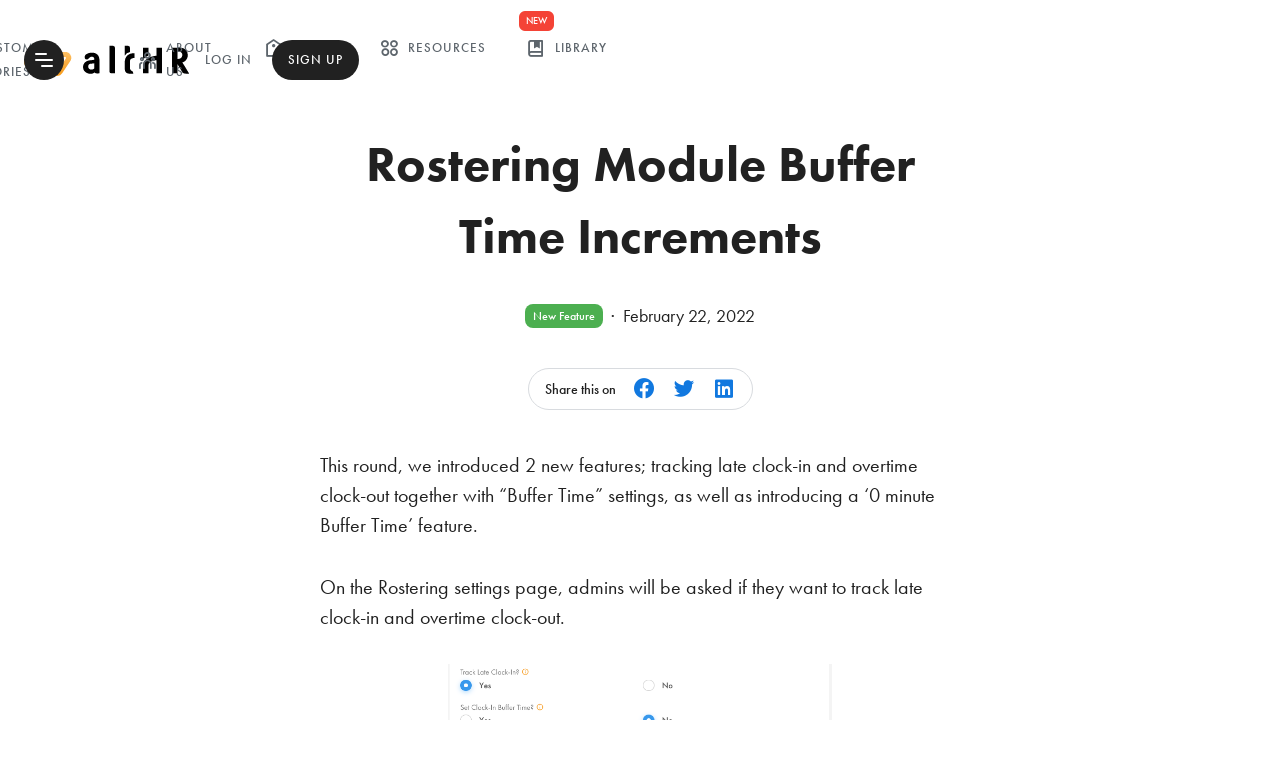

--- FILE ---
content_type: text/html
request_url: https://althr.my/product-updates/rostering-buffer-time
body_size: 6618
content:
<!DOCTYPE html><!-- Last Published: Wed Jul 09 2025 03:12:55 GMT+0000 (Coordinated Universal Time) --><html data-wf-domain="althr.my" data-wf-page="64fad0d441d7a2600b964595" data-wf-site="5ed478bc8a31271e7c764194" data-wf-collection="64fad0d441d7a2600b964491" data-wf-item-slug="rostering-buffer-time"><head><meta charset="utf-8"/><title>Rostering Module Buffer Time Increments | Product Updates</title><meta content="Find out about the latest product updates on altHR. In this update, This round, we introduced 2 new features; tracking late clock-in and overtime clock-out together with “Buffer Time” settings, as well as introducing a ‘0 minute Buffer Time’ feature." name="description"/><meta content="Rostering Module Buffer Time Increments | Product Updates" property="og:title"/><meta content="Find out about the latest product updates on altHR. In this update, This round, we introduced 2 new features; tracking late clock-in and overtime clock-out together with “Buffer Time” settings, as well as introducing a ‘0 minute Buffer Time’ feature." property="og:description"/><meta content="Rostering Module Buffer Time Increments | Product Updates" property="twitter:title"/><meta content="Find out about the latest product updates on altHR. In this update, This round, we introduced 2 new features; tracking late clock-in and overtime clock-out together with “Buffer Time” settings, as well as introducing a ‘0 minute Buffer Time’ feature." property="twitter:description"/><meta property="og:type" content="website"/><meta content="summary_large_image" name="twitter:card"/><meta content="width=device-width, initial-scale=1" name="viewport"/><link href="https://cdn.prod.website-files.com/5ed478bc8a31271e7c764194/css/althr-next.shared.a26e2bfb1.min.css" rel="stylesheet" type="text/css"/><link href="https://fonts.googleapis.com" rel="preconnect"/><link href="https://fonts.gstatic.com" rel="preconnect" crossorigin="anonymous"/><script src="https://ajax.googleapis.com/ajax/libs/webfont/1.6.26/webfont.js" type="text/javascript"></script><script type="text/javascript">WebFont.load({  google: {    families: ["PT Sans:400,400italic,700,700italic","PT Serif:400,400italic,700,700italic","Montserrat:100,100italic,200,200italic,300,300italic,400,400italic,500,500italic,600,600italic,700,700italic,800,800italic,900,900italic","Open Sans:300,300italic,400,400italic,600,600italic,700,700italic,800,800italic","Changa One:400,400italic"]  }});</script><script src="https://use.typekit.net/ydn0ert.js" type="text/javascript"></script><script type="text/javascript">try{Typekit.load();}catch(e){}</script><script type="text/javascript">!function(o,c){var n=c.documentElement,t=" w-mod-";n.className+=t+"js",("ontouchstart"in o||o.DocumentTouch&&c instanceof DocumentTouch)&&(n.className+=t+"touch")}(window,document);</script><link href="https://cdn.prod.website-files.com/5ed478bc8a31271e7c764194/5eef39b7113da2566b69864c_favicon.png" rel="shortcut icon" type="image/x-icon"/><link href="https://cdn.prod.website-files.com/5ed478bc8a31271e7c764194/5eef39b903e9b16288f649c4_webclip.png" rel="apple-touch-icon"/><script src="https://www.google.com/recaptcha/api.js" type="text/javascript"></script>

<meta name="mentionsclub-verification" content="a49e8bea2b5c2f2cdd6503ba132fda56" />
<!-- <link rel="stylesheet" href="https://dl.dropboxusercontent.com/s/ixec72fcipg0qhc/althr-next-custom.css" /> STAGING -->
<link rel="stylesheet" href="https://digi-x-webflow.s3.amazonaws.com/altHR-Website/css/althr-next-custom.css" /><!-- PROD -->

<!-- Google Tag Manager -->
<script>(function(w,d,s,l,i){w[l]=w[l]||[];w[l].push({'gtm.start':
new Date().getTime(),event:'gtm.js'});var f=d.getElementsByTagName(s)[0],
j=d.createElement(s),dl=l!='dataLayer'?'&l='+l:'';j.async=true;j.src=
'https://www.googletagmanager.com/gtm.js?id='+i+dl;f.parentNode.insertBefore(j,f);
})(window,document,'script','dataLayer','GTM-WB89JC5');</script>
<!-- End Google Tag Manager -->

<script type="text/javascript">
  (function() {
    var t = document.createElement(‘script’),
        s = document.getElementsByTagName(‘script’)[0];
    t.async = true;
    t.id    = ‘cio-forms-handler’;
    t.setAttribute(‘data-site-id’, ‘13e2bcc77560f96df39f’);
    t.setAttribute(‘data-base-url’, ‘https://customerioforms.com’);
    t.src = ‘https://customerioforms.com/assets/forms.js’;
    s.parentNode.insertBefore(t, s);
  })();
</script>
<style>

.a-input-text {
-webkit-appearance: none;

}

</style></head><body><nav class="x-nav"><div class="x-limiter"><div class="x-nav-wrapper"><div class="x-brand"><a href="/" class="x-brand-link w-inline-block"><img src="https://cdn.prod.website-files.com/5ed478bc8a31271e7c764194/5ed4a2e878a1384652fb8329_logo-text-color.svg" loading="lazy" alt="altHR logo
" class="x-brand-img-full"/><img src="https://cdn.prod.website-files.com/5ed478bc8a31271e7c764194/5ff82503a9ad683bb9b86478_althr-text-only-logo.svg" loading="lazy" alt="" class="x-brand-img-partial"/></a></div><div class="x-nav-group"><div class="x-nav-container"><ul role="list" class="x-nav-list w-list-unstyled"><li class="x-nav-item"><a id="Solutions" data-w-id="e89245b3-cb38-a9ee-1d08-0657a809c43c" href="#" class="x-nav-link"><span class="x-icon for-nav"></span>Platform</a></li><li class="x-nav-item for-desktop"><a id="Solutions" href="/customer-stories" class="x-nav-link"><span class="x-icon for-nav"></span>customer stories</a></li><li class="x-nav-item for-desktop"><a id="Solutions" href="/about-us" class="x-nav-link"><span class="x-icon for-nav"></span>ABOUT US</a></li><li class="x-nav-item for-mobile"><a href="/pricing" class="x-nav-link"><span class="x-icon for-nav"></span>Pricing</a></li><li class="x-nav-item for-desktop"><a href="/resources" class="x-nav-link"><span class="x-icon for-nav"></span>Resources</a></li><li class="x-nav-item for-desktop"></li><li class="x-nav-item for-desktop"><a href="/library" class="x-nav-link"><span class="x-icon for-nav"></span>library</a><div class="x-new-tagging">NEW</div></li></ul></div></div><div class="x-nav-access"><ul role="list" class="x-nav-list w-list-unstyled"><li class="x-nav-item"><a id="NavShowLoginModal" href="#" class="x-nav-link">Log In</a></li><li class="x-nav-item"><a href="https://business.celcomdigi.com/sme#althr-solution" target="_blank" class="x-nav-link singupmain">Sign Up</a></li></ul></div><div class="x-nav-menu"><div id="MenuToggle" class="x-nav-burger w-embed"><div class="burger burger-squeeze w--inline" style="font-size: 6px">
  <div class="burger-lines"></div>
</div></div><div id="Menu" class="x-nav-burger-menu for-hide"><div class="x-nav-burger-label">More menu</div><ul role="list" class="x-nav-burger-list w-list-unstyled"><li class="x-nav-burger-item for-desk-hide"><a href="/pricing-v2" class="x-nav-burger-link w-inline-block"><div class="x-icon for-nav"></div><div>Pricing</div></a></li><li class="x-nav-burger-item for-desk-hide"><a href="/resources" class="x-nav-burger-link w-inline-block"><div class="x-icon for-nav"></div><div>Resources</div></a></li><li class="x-nav-burger-item for-desk-hide"><a href="/customer-stories" class="x-nav-burger-link w-inline-block"><div class="x-icon for-nav"></div><div>Customer Stories</div></a></li><li class="x-nav-burger-item for-desk-hide"><a href="/about-us" class="x-nav-burger-link w-inline-block"><div class="x-icon for-nav"></div><div>About Us</div></a></li><li class="x-nav-burger-item for-desk-hide"><a href="/updates" class="x-nav-burger-link w-inline-block"><div class="x-icon for-nav"></div><div>Updates</div></a></li><li class="x-nav-burger-item for-desk-hide"><a href="/library" class="x-nav-burger-link w-inline-block"><div class="x-icon for-nav"></div><div>Library</div><div class="x-new-tagging">NEW</div></a></li><li class="x-nav-burger-item"><a href="/announcements" class="x-nav-burger-link w-inline-block"><div class="x-icon for-nav"></div><div>Announcements</div></a></li><li class="x-nav-burger-item"><a href="/updates" class="x-nav-burger-link w-inline-block"><div class="x-icon for-nav"></div><div>Updates</div></a></li><li class="x-nav-burger-item"><a href="https://help.althr.my/support/home" class="x-nav-burger-link w-inline-block"><div class="x-icon for-nav"></div><div>FAQ</div></a></li><li class="x-nav-burger-item"><a href="/contact" class="x-nav-burger-link w-inline-block"><div class="x-icon for-nav"></div><div>Help &amp; Support</div></a></li><li class="x-nav-burger-item for-desk-hide"><a href="#" class="x-nav-burger-link w-inline-block"><div class="x-icon for-nav"></div><div id="MenuShowLoginModal">Login</div></a></li><li id="w-node-e89245b3-cb38-a9ee-1d08-0657a809c4a9-a809c431" class="x-nav-burger-item"><a href="#" target="_blank" class="x-nav-burger-link for-emp w-inline-block"><div class="x-icon for-nav"></div><div>Get altHR for your business</div></a></li></ul></div></div><div id="SignUpModal" class="x-access-modal for-hide"><div class="x-access-modal-header"><div class="x-modal-title">Interested to Sign up?</div><a href="#" class="x-access-modal-close-btn"></a></div><div class="x-access-modal-body"><div class="x-sign-up-opt-grid hide"><a href="/signup" class="x-sign-up-opt-card w-inline-block"><div class="x-icon for-about-list is-ent"></div><div>I am an employer/decision maker.</div></a><a href="/employee-sign-up" class="x-sign-up-opt-card for-employee w-inline-block"><div class="x-icon for-about-list is-help"></div><div>I am an employee/staff.</div></a></div><div class="hide">I already have an account, <a href="#" id="InlineShowLoginModal" class="x-inline-link">login instead</a>.</div><p class="bottom-text">Email <a href="mailto:hello@althr.my?subject=Intrested%20to%20sign%20up">hello@althr.my</a> to get in touch with our sales team</p></div></div><div id="LoginModal" class="x-access-modal for-hide"><div class="x-access-modal-header"><div class="x-modal-title">Login to altHR</div><a href="#" class="x-access-modal-close-btn"></a></div><div class="x-access-modal-body"><p class="x-lead-text">Choose your login type.</p><div class="x-sign-up-opt-grid"><a href="https://admin.althr.my/login" class="x-sign-up-opt-card w-inline-block"><div class="x-icon for-about-list is-ent"></div><div>Admin login</div></a><a href="https://app.althr.my/login" class="x-sign-up-opt-card for-employee w-inline-block"><div class="x-icon for-about-list is-help"></div><div>Employee login</div></a></div><div>Don&#x27;t have an account? If you&#x27;re a business owner or decision maker, you can <a href="https://business.celcomdigi.com/sme#althr-solution" target="_blank">sign up for one now</a>.</div></div></div><div data-w-id="e89245b3-cb38-a9ee-1d08-0657a809c4e1" class="x-nav-mgmenu for-hide"><div class="x-nav-mgmenu-wrapper"><div class="x-limiter for-mgmenu"><div class="x-nav-mgmenu-grid"><div class="x-mgmenu-block"><ul role="list" class="x-mgmenu-list w-list-unstyled"><li class="x-mgmenu-item"><a href="/features/core-hr" class="x-mgmenu-link w-inline-block"><img src="https://cdn.prod.website-files.com/5ed478bc8a31271e7c764194/603722e0f750ae26f1c32378_core-hr.svg" loading="lazy" alt="" class="x-mgmenu-item-thumb"/><div class="x-mgmenu-item-data"><div class="x-mgmenu-item-title">Core HR</div><div class="x-mgmenu-item-text">Simplify, streamline and digitalize core HR operations.</div></div><div class="x-icon for-mgmenu"></div></a></li><li class="x-mgmenu-item"><a href="/features/employee-engagement" class="x-mgmenu-link w-inline-block"><img src="https://cdn.prod.website-files.com/5ed478bc8a31271e7c764194/603722e1a788f2818d67d102_employee-engagement.svg" loading="lazy" alt="" class="x-mgmenu-item-thumb"/><div class="x-mgmenu-item-data"><div class="x-mgmenu-item-title">Employee Engagement</div><div class="x-mgmenu-item-text">A highly engaged workforce is proven to be happier, more productive and loyal.</div></div><div class="x-icon for-mgmenu"></div></a></li><li class="x-mgmenu-item"><a href="/features/digital-workplace" class="x-mgmenu-link w-inline-block"><img src="https://cdn.prod.website-files.com/5ed478bc8a31271e7c764194/603722e00f5c434c89535ce7_digital-workspace.svg" loading="lazy" alt="" class="x-mgmenu-item-thumb"/><div class="x-mgmenu-item-data"><div class="x-mgmenu-item-title">Digital Workspace</div><div class="x-mgmenu-item-text">Boost employee experience and efficiency by being digital-ready.</div></div><div class="x-icon for-mgmenu"></div></a></li><li class="x-mgmenu-item"><a href="/features/perks-and-benefits" class="x-mgmenu-link w-inline-block"><img src="https://cdn.prod.website-files.com/5ed478bc8a31271e7c764194/603722e180edfee337a06645_benefits.svg" loading="lazy" alt="" class="x-mgmenu-item-thumb"/><div class="x-mgmenu-item-data"><div class="x-mgmenu-item-title">Perks &amp; Benefits</div><div class="x-mgmenu-item-text">Provide employees with extra benefits and conveniences that they will love.</div></div><div class="x-icon for-mgmenu"></div></a></li></ul><div class="x-micromenu-block for-hide"><a href="#" class="x-micromenu-link w-inline-block"><img src="https://cdn.prod.website-files.com/5ed478bc8a31271e7c764194/5fd86043ea3a8c3a7325e266_logo-placeholder.svg" loading="lazy" alt="" class="x-micromenu-thumb"/><div class="x-micromenu-title">Sales Advisory</div></a><a href="#" class="x-micromenu-link w-inline-block"><img src="https://cdn.prod.website-files.com/5ed478bc8a31271e7c764194/5fd86043ea3a8c3a7325e266_logo-placeholder.svg" loading="lazy" alt="" class="x-micromenu-thumb"/><div class="x-micromenu-title">Integrations</div></a></div></div><div class="x-mgmenu-preview"><div class="x-mgmenu-device"><div class="x-device-block"><img src="https://cdn.prod.website-files.com/5ed478bc8a31271e7c764194/5fdb14f1c55feb9e3d5291b6_iPhone_11_Device.svg" alt="" class="x-phone-device-frame"/><img src="https://cdn.prod.website-files.com/5ed478bc8a31271e7c764194/5fdb1630df45b72af4ee88cb_IOS%20-%20Time%20Tracker%201.png" loading="lazy" sizes="(max-width: 1124px) 100vw, 1124px" srcset="https://cdn.prod.website-files.com/5ed478bc8a31271e7c764194/5fdb1630df45b72af4ee88cb_IOS%20-%20Time%20Tracker%201-p-500.png 500w, https://cdn.prod.website-files.com/5ed478bc8a31271e7c764194/5fdb1630df45b72af4ee88cb_IOS%20-%20Time%20Tracker%201-p-800.png 800w, https://cdn.prod.website-files.com/5ed478bc8a31271e7c764194/5fdb1630df45b72af4ee88cb_IOS%20-%20Time%20Tracker%201.png 1124w" alt="" class="x-device-screen"/></div></div></div></div></div></div><a data-w-id="e89245b3-cb38-a9ee-1d08-0657a809c51d" href="#" class="x-nav-mgm-close-button"><span class="x-icon for-nav"></span>Close menu</a></div></div></div><div class="popup-new"><div class="popup-inner"><p class="popup-heading">Interested to Sign up?<br/></p><div class="a-hide w-embed"></div><p class="bottom-text">Email <a href="mailto:hello@althr.my?subject=Intrested%20to%20sign%20up">hello@althr.my</a> to get in touch with our sales team</p><a href="#" class="popup-close-button"></a></div></div></nav><div class="x-master"><section class="x-section"><div class="a-wrapper"><div class="a-container"><div class="a-section-header"><div class="a-header-limit"><h1>Rostering Module Buffer Time Increments</h1><div class="a-flex"><div style="background-color:#4caf50" class="a-emp-chip for-reset">New Feature</div><div class="a-cen-sep">·</div><div>February 22, 2022</div></div></div></div><div class="a-sharer"><div class="a-sharer-container w-embed"><div class="a-sharer-label">Share this on</div>
<a class="a-sharer-button w-inline" href="https://www.facebook.com/sharer/sharer.php?u=&t=" title="Share on Facebook" target="_blank" onclick="window.open('https://www.facebook.com/sharer/sharer.php?u=' + encodeURIComponent(document.URL) + '&t=' + encodeURIComponent(document.URL)); return false;"></a>
<a class="a-sharer-button w-inline" href="https://twitter.com/intent/tweet?" target="_blank" title="Tweet" onclick="window.open('https://twitter.com/intent/tweet?text=%20Check%20up%20this%20awesome%20content' + encodeURIComponent(document.title) + ':%20 ' + encodeURIComponent(document.URL)); return false;"></a>
<a class="a-sharer-button w-inline" href="http://www.linkedin.com/shareArticle?mini=true&url=&title=&summary=&source=" target="_blank" title="Share on LinkedIn" onclick="window.open('http://www.linkedin.com/shareArticle?mini=true&url=' + encodeURIComponent(document.URL) + '&title=' + encodeURIComponent(document.title)); return false;"></a></div></div><div class="a-post-richtext w-richtext"><p>This round, we introduced 2 new features; tracking late clock-in and overtime clock-out together with “Buffer Time” settings, as well as introducing a ‘0 minute Buffer Time’ feature.<br/></p><p>On the Rostering settings page, admins will be asked if they want to track late clock-in and overtime clock-out. </p><figure class="w-richtext-align-center w-richtext-figure-type-image"><div><img src="https://cdn.prod.website-files.com/5ed4b0125ade1a86cec73536/62147bf57f13c771303a0beb_qx7GtUO83OgdibME3tlNvtLCsjv-hVaOSLuddXedPztQtKFaTomWfW_3OGlhJdNWesHXSPoRE3fs4jPXl8DBZzDRKYbu4Yyt1FTYWhH9vxJZAmNb7OTHMJUkCFMFkbZVpKLS2h3K.png" alt=""/></div></figure><p>Next, admins can also choose to include the pre-set Buffer Time into OT calculations. The OT calculation would then appear in the downloaded reports.<br/></p><p>A 0 minute buffer time, on the other hand, will allow companies to strictly track late clock-in or overtime clock-out from their employees. <br/></p><p>All they need to do is select “No” to the buffer time questions, which essentially means a 0 minute buffer time and hence strictly checks for the on-time clock in or clock out by employees.<br/></p><p>Spotted a bug in the app or have improvements to suggest? Email us at <a href="mailto:hello@althr.my">hello@althr.my</a>!<br/></p></div></div></div></section></div><footer class="x-footer"><div class="x-limiter"><div class="x-wrapper"><div class="x-container"><div class="x-footer-wrapper"><div id="w-node-abae3228-bea4-63a4-e69b-1c1ed7abbfb0-d7abbfab" class="x-footer-col for-brand"><h3>Speak to us</h3><div class="x-btn-container"><a href="/contact" class="x-btn w-button"><span class="x-icon for-inline-left"></span>Message Us</a></div><div class="x-footer-social"><a href="https://www.linkedin.com/showcase/althrmy" target="_blank" class="x-icon for-social"></a><a href="https://www.facebook.com/altHRapp" target="_blank" class="x-icon for-social"></a><a href="https://www.instagram.com/althr.my/" target="_blank" class="x-icon for-social for-hide"></a><a href="https://www.youtube.com/althr" target="_blank" class="x-icon for-social"></a></div></div><div id="w-node-abae3228-bea4-63a4-e69b-1c1ed7abbfc1-d7abbfab" class="x-footer-col"><h5>Platform</h5><ul role="list" class="x-footer-list w-list-unstyled"><li class="x-footer-item"><a href="/features/core-hr" class="x-footer-item-link">Core HR</a></li><li class="x-footer-item"><a href="/features/employee-engagement" class="x-footer-item-link">Employee Engagement</a></li><li class="x-footer-item"><a href="/features/digital-workplace" class="x-footer-item-link">Digital Workspace</a></li><li class="x-footer-item"><a href="/features/perks-and-benefits" class="x-footer-item-link">Perks &amp; Benefits</a></li></ul></div><div id="w-node-abae3228-bea4-63a4-e69b-1c1ed7abbfd4-d7abbfab" class="x-footer-col"><h5>Company</h5><ul role="list" class="x-footer-list w-list-unstyled"><li class="x-footer-item"><a href="/resources" class="x-footer-item-link">Resources</a></li><li class="x-footer-item"><a href="/announcements" class="x-footer-item-link">Announcements</a></li></ul></div><div id="w-node-abae3228-bea4-63a4-e69b-1c1ed7abbfed-d7abbfab" class="x-footer-col"><h5>Help &amp; Support</h5><ul role="list" class="x-footer-list w-list-unstyled"><li class="x-footer-item"><a href="/contact" class="x-footer-item-link">Contact Us</a></li><li class="x-footer-item"><a href="mailto:support@althr.my?subject=Report%20a%20Bug" class="x-footer-item-link mailtoui">Report a Bug</a></li><li class="x-footer-item"><a href="https://help.althr.my/support/home" class="x-footer-item-link">FAQ</a></li><li class="x-footer-item"><a href="/legal/terms-and-conditions" class="x-footer-item-link">Terms &amp; Conditions</a></li><li class="x-footer-item"><a href="/legal/privacy-notice" class="x-footer-item-link">Privacy Policy</a></li><li class="x-footer-item"><a href="/legal/cookies-en" class="x-footer-item-link">Cookie Notice</a></li></ul></div><div id="w-node-abae3228-bea4-63a4-e69b-1c1ed7abc006-d7abbfab" class="x-footer-col"><h5>Getting Started</h5><ul role="list" class="x-footer-list w-list-unstyled"><li class="x-footer-item"><a id="FootShowLoginModal" href="#" class="x-footer-item-link">Log In</a></li><li class="x-footer-item"><a href="/academy" class="x-footer-item-link">altHR Academy</a></li></ul><div class="x-footer-download"><a href="https://play.google.com/store/apps/details?id=com.digix.althrmy&amp;hl=en" target="_blank" class="x-download-button w-button"><span class="x-icon for-inline-left"></span>Google Play</a><a href="https://apps.apple.com/my/app/althr/id1481888618" target="_blank" class="x-download-button w-button"><span class="x-icon for-inline-left"></span>App Store</a></div></div></div><div class="x-footer-copy"><img src="https://cdn.prod.website-files.com/5ed478bc8a31271e7c764194/5ed4a2e878a1384652fb8329_logo-text-color.svg" loading="lazy" alt="altHR logo
" class="x-brand-img for-footer"/><div class="x-small-copy">© Copyright 2025 CelcomDigi Telecommunications Sdn Bhd [Registration No. 199001009711 (201283-M)] (formerly known as Digi Telecommunications Sdn Bhd). <br/>All Rights Reserved.</div></div></div></div></div></footer><script src="https://d3e54v103j8qbb.cloudfront.net/js/jquery-3.5.1.min.dc5e7f18c8.js?site=5ed478bc8a31271e7c764194" type="text/javascript" integrity="sha256-9/aliU8dGd2tb6OSsuzixeV4y/faTqgFtohetphbbj0=" crossorigin="anonymous"></script><script src="https://cdn.prod.website-files.com/5ed478bc8a31271e7c764194/js/althr-next.schunk.36b8fb49256177c8.js" type="text/javascript"></script><script src="https://cdn.prod.website-files.com/5ed478bc8a31271e7c764194/js/althr-next.schunk.77b67e70ad01a9aa.js" type="text/javascript"></script><script src="https://cdn.prod.website-files.com/5ed478bc8a31271e7c764194/js/althr-next.52459244.afa3379091b1c4d8.js" type="text/javascript"></script><!-- Google Tag Manager (noscript) -->
<noscript><iframe src="https://www.googletagmanager.com/ns.html?id=GTM-WB89JC5"
height="0" width="0" style="display:none;visibility:hidden"></iframe></noscript>
<!-- End Google Tag Manager (noscript) -->

<script src="https://cdn.jsdelivr.net/npm/mailtoui@1.0.3/dist/mailtoui-min.js"></script>
<script src="https://cdnjs.cloudflare.com/ajax/libs/cleave.js/1.5.3/cleave.min.js"></script>
<script src="https://unpkg.com/@popperjs/core@2"></script>
<script src="https://unpkg.com/tippy.js@6"></script>
<script src="https://digi-x-webflow.s3.amazonaws.com/altHR-Website/js/msf.min.js"></script> <!-- Multi Step Form Script -->
<script src="https://digi-x-webflow.s3.amazonaws.com/altHR-Website/js/althr-next-init.js"></script><!-- PROD -->
<!-- <script src="https://dl.dropboxusercontent.com/s/3bex5wopngzgrqs/althr-next-init.js"></script> STAGING -->

<script src="https://cdnjs.cloudflare.com/ajax/libs/js-cookie/2.2.0/js.cookie.min.js"></script>
<!--UTM Track-->
<script>
  $(document).on('click', 'a', function() {
    var url = $(this).attr('href');
    var params = window.location.search;
    $(this).attr('href', url + params);
});
</script>


</body></html>

--- FILE ---
content_type: text/css
request_url: https://cdn.prod.website-files.com/5ed478bc8a31271e7c764194/css/althr-next.shared.a26e2bfb1.min.css
body_size: 59684
content:
html{-webkit-text-size-adjust:100%;-ms-text-size-adjust:100%;font-family:sans-serif}body{margin:0}article,aside,details,figcaption,figure,footer,header,hgroup,main,menu,nav,section,summary{display:block}audio,canvas,progress,video{vertical-align:baseline;display:inline-block}audio:not([controls]){height:0;display:none}[hidden],template{display:none}a{background-color:#0000}a:active,a:hover{outline:0}abbr[title]{border-bottom:1px dotted}b,strong{font-weight:700}dfn{font-style:italic}h1{margin:.67em 0;font-size:2em}mark{color:#000;background:#ff0}small{font-size:80%}sub,sup{vertical-align:baseline;font-size:75%;line-height:0;position:relative}sup{top:-.5em}sub{bottom:-.25em}img{border:0}svg:not(:root){overflow:hidden}hr{box-sizing:content-box;height:0}pre{overflow:auto}code,kbd,pre,samp{font-family:monospace;font-size:1em}button,input,optgroup,select,textarea{color:inherit;font:inherit;margin:0}button{overflow:visible}button,select{text-transform:none}button,html input[type=button],input[type=reset]{-webkit-appearance:button;cursor:pointer}button[disabled],html input[disabled]{cursor:default}button::-moz-focus-inner,input::-moz-focus-inner{border:0;padding:0}input{line-height:normal}input[type=checkbox],input[type=radio]{box-sizing:border-box;padding:0}input[type=number]::-webkit-inner-spin-button,input[type=number]::-webkit-outer-spin-button{height:auto}input[type=search]{-webkit-appearance:none}input[type=search]::-webkit-search-cancel-button,input[type=search]::-webkit-search-decoration{-webkit-appearance:none}legend{border:0;padding:0}textarea{overflow:auto}optgroup{font-weight:700}table{border-collapse:collapse;border-spacing:0}td,th{padding:0}@font-face{font-family:webflow-icons;src:url([data-uri])format("truetype");font-weight:400;font-style:normal}[class^=w-icon-],[class*=\ w-icon-]{speak:none;font-variant:normal;text-transform:none;-webkit-font-smoothing:antialiased;-moz-osx-font-smoothing:grayscale;font-style:normal;font-weight:400;line-height:1;font-family:webflow-icons!important}.w-icon-slider-right:before{content:""}.w-icon-slider-left:before{content:""}.w-icon-nav-menu:before{content:""}.w-icon-arrow-down:before,.w-icon-dropdown-toggle:before{content:""}.w-icon-file-upload-remove:before{content:""}.w-icon-file-upload-icon:before{content:""}*{box-sizing:border-box}html{height:100%}body{color:#333;background-color:#fff;min-height:100%;margin:0;font-family:Arial,sans-serif;font-size:14px;line-height:20px}img{vertical-align:middle;max-width:100%;display:inline-block}html.w-mod-touch *{background-attachment:scroll!important}.w-block{display:block}.w-inline-block{max-width:100%;display:inline-block}.w-clearfix:before,.w-clearfix:after{content:" ";grid-area:1/1/2/2;display:table}.w-clearfix:after{clear:both}.w-hidden{display:none}.w-button{color:#fff;line-height:inherit;cursor:pointer;background-color:#3898ec;border:0;border-radius:0;padding:9px 15px;text-decoration:none;display:inline-block}input.w-button{-webkit-appearance:button}html[data-w-dynpage] [data-w-cloak]{color:#0000!important}.w-code-block{margin:unset}pre.w-code-block code{all:inherit}.w-optimization{display:contents}.w-webflow-badge,.w-webflow-badge>img{box-sizing:unset;width:unset;height:unset;max-height:unset;max-width:unset;min-height:unset;min-width:unset;margin:unset;padding:unset;float:unset;clear:unset;border:unset;border-radius:unset;background:unset;background-image:unset;background-position:unset;background-size:unset;background-repeat:unset;background-origin:unset;background-clip:unset;background-attachment:unset;background-color:unset;box-shadow:unset;transform:unset;direction:unset;font-family:unset;font-weight:unset;color:unset;font-size:unset;line-height:unset;font-style:unset;font-variant:unset;text-align:unset;letter-spacing:unset;-webkit-text-decoration:unset;text-decoration:unset;text-indent:unset;text-transform:unset;list-style-type:unset;text-shadow:unset;vertical-align:unset;cursor:unset;white-space:unset;word-break:unset;word-spacing:unset;word-wrap:unset;transition:unset}.w-webflow-badge{white-space:nowrap;cursor:pointer;box-shadow:0 0 0 1px #0000001a,0 1px 3px #0000001a;visibility:visible!important;opacity:1!important;z-index:2147483647!important;color:#aaadb0!important;overflow:unset!important;background-color:#fff!important;border-radius:3px!important;width:auto!important;height:auto!important;margin:0!important;padding:6px!important;font-size:12px!important;line-height:14px!important;text-decoration:none!important;display:inline-block!important;position:fixed!important;inset:auto 12px 12px auto!important;transform:none!important}.w-webflow-badge>img{position:unset;visibility:unset!important;opacity:1!important;vertical-align:middle!important;display:inline-block!important}h1,h2,h3,h4,h5,h6{margin-bottom:10px;font-weight:700}h1{margin-top:20px;font-size:38px;line-height:44px}h2{margin-top:20px;font-size:32px;line-height:36px}h3{margin-top:20px;font-size:24px;line-height:30px}h4{margin-top:10px;font-size:18px;line-height:24px}h5{margin-top:10px;font-size:14px;line-height:20px}h6{margin-top:10px;font-size:12px;line-height:18px}p{margin-top:0;margin-bottom:10px}blockquote{border-left:5px solid #e2e2e2;margin:0 0 10px;padding:10px 20px;font-size:18px;line-height:22px}figure{margin:0 0 10px}figcaption{text-align:center;margin-top:5px}ul,ol{margin-top:0;margin-bottom:10px;padding-left:40px}.w-list-unstyled{padding-left:0;list-style:none}.w-embed:before,.w-embed:after{content:" ";grid-area:1/1/2/2;display:table}.w-embed:after{clear:both}.w-video{width:100%;padding:0;position:relative}.w-video iframe,.w-video object,.w-video embed{border:none;width:100%;height:100%;position:absolute;top:0;left:0}fieldset{border:0;margin:0;padding:0}button,[type=button],[type=reset]{cursor:pointer;-webkit-appearance:button;border:0}.w-form{margin:0 0 15px}.w-form-done{text-align:center;background-color:#ddd;padding:20px;display:none}.w-form-fail{background-color:#ffdede;margin-top:10px;padding:10px;display:none}label{margin-bottom:5px;font-weight:700;display:block}.w-input,.w-select{color:#333;vertical-align:middle;background-color:#fff;border:1px solid #ccc;width:100%;height:38px;margin-bottom:10px;padding:8px 12px;font-size:14px;line-height:1.42857;display:block}.w-input::placeholder,.w-select::placeholder{color:#999}.w-input:focus,.w-select:focus{border-color:#3898ec;outline:0}.w-input[disabled],.w-select[disabled],.w-input[readonly],.w-select[readonly],fieldset[disabled] .w-input,fieldset[disabled] .w-select{cursor:not-allowed}.w-input[disabled]:not(.w-input-disabled),.w-select[disabled]:not(.w-input-disabled),.w-input[readonly],.w-select[readonly],fieldset[disabled]:not(.w-input-disabled) .w-input,fieldset[disabled]:not(.w-input-disabled) .w-select{background-color:#eee}textarea.w-input,textarea.w-select{height:auto}.w-select{background-color:#f3f3f3}.w-select[multiple]{height:auto}.w-form-label{cursor:pointer;margin-bottom:0;font-weight:400;display:inline-block}.w-radio{margin-bottom:5px;padding-left:20px;display:block}.w-radio:before,.w-radio:after{content:" ";grid-area:1/1/2/2;display:table}.w-radio:after{clear:both}.w-radio-input{float:left;margin:3px 0 0 -20px;line-height:normal}.w-file-upload{margin-bottom:10px;display:block}.w-file-upload-input{opacity:0;z-index:-100;width:.1px;height:.1px;position:absolute;overflow:hidden}.w-file-upload-default,.w-file-upload-uploading,.w-file-upload-success{color:#333;display:inline-block}.w-file-upload-error{margin-top:10px;display:block}.w-file-upload-default.w-hidden,.w-file-upload-uploading.w-hidden,.w-file-upload-error.w-hidden,.w-file-upload-success.w-hidden{display:none}.w-file-upload-uploading-btn{cursor:pointer;background-color:#fafafa;border:1px solid #ccc;margin:0;padding:8px 12px;font-size:14px;font-weight:400;display:flex}.w-file-upload-file{background-color:#fafafa;border:1px solid #ccc;flex-grow:1;justify-content:space-between;margin:0;padding:8px 9px 8px 11px;display:flex}.w-file-upload-file-name{font-size:14px;font-weight:400;display:block}.w-file-remove-link{cursor:pointer;width:auto;height:auto;margin-top:3px;margin-left:10px;padding:3px;display:block}.w-icon-file-upload-remove{margin:auto;font-size:10px}.w-file-upload-error-msg{color:#ea384c;padding:2px 0;display:inline-block}.w-file-upload-info{padding:0 12px;line-height:38px;display:inline-block}.w-file-upload-label{cursor:pointer;background-color:#fafafa;border:1px solid #ccc;margin:0;padding:8px 12px;font-size:14px;font-weight:400;display:inline-block}.w-icon-file-upload-icon,.w-icon-file-upload-uploading{width:20px;margin-right:8px;display:inline-block}.w-icon-file-upload-uploading{height:20px}.w-container{max-width:940px;margin-left:auto;margin-right:auto}.w-container:before,.w-container:after{content:" ";grid-area:1/1/2/2;display:table}.w-container:after{clear:both}.w-container .w-row{margin-left:-10px;margin-right:-10px}.w-row:before,.w-row:after{content:" ";grid-area:1/1/2/2;display:table}.w-row:after{clear:both}.w-row .w-row{margin-left:0;margin-right:0}.w-col{float:left;width:100%;min-height:1px;padding-left:10px;padding-right:10px;position:relative}.w-col .w-col{padding-left:0;padding-right:0}.w-col-1{width:8.33333%}.w-col-2{width:16.6667%}.w-col-3{width:25%}.w-col-4{width:33.3333%}.w-col-5{width:41.6667%}.w-col-6{width:50%}.w-col-7{width:58.3333%}.w-col-8{width:66.6667%}.w-col-9{width:75%}.w-col-10{width:83.3333%}.w-col-11{width:91.6667%}.w-col-12{width:100%}.w-hidden-main{display:none!important}@media screen and (max-width:991px){.w-container{max-width:728px}.w-hidden-main{display:inherit!important}.w-hidden-medium{display:none!important}.w-col-medium-1{width:8.33333%}.w-col-medium-2{width:16.6667%}.w-col-medium-3{width:25%}.w-col-medium-4{width:33.3333%}.w-col-medium-5{width:41.6667%}.w-col-medium-6{width:50%}.w-col-medium-7{width:58.3333%}.w-col-medium-8{width:66.6667%}.w-col-medium-9{width:75%}.w-col-medium-10{width:83.3333%}.w-col-medium-11{width:91.6667%}.w-col-medium-12{width:100%}.w-col-stack{width:100%;left:auto;right:auto}}@media screen and (max-width:767px){.w-hidden-main,.w-hidden-medium{display:inherit!important}.w-hidden-small{display:none!important}.w-row,.w-container .w-row{margin-left:0;margin-right:0}.w-col{width:100%;left:auto;right:auto}.w-col-small-1{width:8.33333%}.w-col-small-2{width:16.6667%}.w-col-small-3{width:25%}.w-col-small-4{width:33.3333%}.w-col-small-5{width:41.6667%}.w-col-small-6{width:50%}.w-col-small-7{width:58.3333%}.w-col-small-8{width:66.6667%}.w-col-small-9{width:75%}.w-col-small-10{width:83.3333%}.w-col-small-11{width:91.6667%}.w-col-small-12{width:100%}}@media screen and (max-width:479px){.w-container{max-width:none}.w-hidden-main,.w-hidden-medium,.w-hidden-small{display:inherit!important}.w-hidden-tiny{display:none!important}.w-col{width:100%}.w-col-tiny-1{width:8.33333%}.w-col-tiny-2{width:16.6667%}.w-col-tiny-3{width:25%}.w-col-tiny-4{width:33.3333%}.w-col-tiny-5{width:41.6667%}.w-col-tiny-6{width:50%}.w-col-tiny-7{width:58.3333%}.w-col-tiny-8{width:66.6667%}.w-col-tiny-9{width:75%}.w-col-tiny-10{width:83.3333%}.w-col-tiny-11{width:91.6667%}.w-col-tiny-12{width:100%}}.w-widget{position:relative}.w-widget-map{width:100%;height:400px}.w-widget-map label{width:auto;display:inline}.w-widget-map img{max-width:inherit}.w-widget-map .gm-style-iw{text-align:center}.w-widget-map .gm-style-iw>button{display:none!important}.w-widget-twitter{overflow:hidden}.w-widget-twitter-count-shim{vertical-align:top;text-align:center;background:#fff;border:1px solid #758696;border-radius:3px;width:28px;height:20px;display:inline-block;position:relative}.w-widget-twitter-count-shim *{pointer-events:none;-webkit-user-select:none;user-select:none}.w-widget-twitter-count-shim .w-widget-twitter-count-inner{text-align:center;color:#999;font-family:serif;font-size:15px;line-height:12px;position:relative}.w-widget-twitter-count-shim .w-widget-twitter-count-clear{display:block;position:relative}.w-widget-twitter-count-shim.w--large{width:36px;height:28px}.w-widget-twitter-count-shim.w--large .w-widget-twitter-count-inner{font-size:18px;line-height:18px}.w-widget-twitter-count-shim:not(.w--vertical){margin-left:5px;margin-right:8px}.w-widget-twitter-count-shim:not(.w--vertical).w--large{margin-left:6px}.w-widget-twitter-count-shim:not(.w--vertical):before,.w-widget-twitter-count-shim:not(.w--vertical):after{content:" ";pointer-events:none;border:solid #0000;width:0;height:0;position:absolute;top:50%;left:0}.w-widget-twitter-count-shim:not(.w--vertical):before{border-width:4px;border-color:#75869600 #5d6c7b #75869600 #75869600;margin-top:-4px;margin-left:-9px}.w-widget-twitter-count-shim:not(.w--vertical).w--large:before{border-width:5px;margin-top:-5px;margin-left:-10px}.w-widget-twitter-count-shim:not(.w--vertical):after{border-width:4px;border-color:#fff0 #fff #fff0 #fff0;margin-top:-4px;margin-left:-8px}.w-widget-twitter-count-shim:not(.w--vertical).w--large:after{border-width:5px;margin-top:-5px;margin-left:-9px}.w-widget-twitter-count-shim.w--vertical{width:61px;height:33px;margin-bottom:8px}.w-widget-twitter-count-shim.w--vertical:before,.w-widget-twitter-count-shim.w--vertical:after{content:" ";pointer-events:none;border:solid #0000;width:0;height:0;position:absolute;top:100%;left:50%}.w-widget-twitter-count-shim.w--vertical:before{border-width:5px;border-color:#5d6c7b #75869600 #75869600;margin-left:-5px}.w-widget-twitter-count-shim.w--vertical:after{border-width:4px;border-color:#fff #fff0 #fff0;margin-left:-4px}.w-widget-twitter-count-shim.w--vertical .w-widget-twitter-count-inner{font-size:18px;line-height:22px}.w-widget-twitter-count-shim.w--vertical.w--large{width:76px}.w-background-video{color:#fff;height:500px;position:relative;overflow:hidden}.w-background-video>video{object-fit:cover;z-index:-100;background-position:50%;background-size:cover;width:100%;height:100%;margin:auto;position:absolute;inset:-100%}.w-background-video>video::-webkit-media-controls-start-playback-button{-webkit-appearance:none;display:none!important}.w-background-video--control{background-color:#0000;padding:0;position:absolute;bottom:1em;right:1em}.w-background-video--control>[hidden]{display:none!important}.w-slider{text-align:center;clear:both;-webkit-tap-highlight-color:#0000;tap-highlight-color:#0000;background:#ddd;height:300px;position:relative}.w-slider-mask{z-index:1;white-space:nowrap;height:100%;display:block;position:relative;left:0;right:0;overflow:hidden}.w-slide{vertical-align:top;white-space:normal;text-align:left;width:100%;height:100%;display:inline-block;position:relative}.w-slider-nav{z-index:2;text-align:center;-webkit-tap-highlight-color:#0000;tap-highlight-color:#0000;height:40px;margin:auto;padding-top:10px;position:absolute;inset:auto 0 0}.w-slider-nav.w-round>div{border-radius:100%}.w-slider-nav.w-num>div{font-size:inherit;line-height:inherit;width:auto;height:auto;padding:.2em .5em}.w-slider-nav.w-shadow>div{box-shadow:0 0 3px #3336}.w-slider-nav-invert{color:#fff}.w-slider-nav-invert>div{background-color:#2226}.w-slider-nav-invert>div.w-active{background-color:#222}.w-slider-dot{cursor:pointer;background-color:#fff6;width:1em;height:1em;margin:0 3px .5em;transition:background-color .1s,color .1s;display:inline-block;position:relative}.w-slider-dot.w-active{background-color:#fff}.w-slider-dot:focus{outline:none;box-shadow:0 0 0 2px #fff}.w-slider-dot:focus.w-active{box-shadow:none}.w-slider-arrow-left,.w-slider-arrow-right{cursor:pointer;color:#fff;-webkit-tap-highlight-color:#0000;tap-highlight-color:#0000;-webkit-user-select:none;user-select:none;width:80px;margin:auto;font-size:40px;position:absolute;inset:0;overflow:hidden}.w-slider-arrow-left [class^=w-icon-],.w-slider-arrow-right [class^=w-icon-],.w-slider-arrow-left [class*=\ w-icon-],.w-slider-arrow-right [class*=\ w-icon-]{position:absolute}.w-slider-arrow-left:focus,.w-slider-arrow-right:focus{outline:0}.w-slider-arrow-left{z-index:3;right:auto}.w-slider-arrow-right{z-index:4;left:auto}.w-icon-slider-left,.w-icon-slider-right{width:1em;height:1em;margin:auto;inset:0}.w-slider-aria-label{clip:rect(0 0 0 0);border:0;width:1px;height:1px;margin:-1px;padding:0;position:absolute;overflow:hidden}.w-slider-force-show{display:block!important}.w-dropdown{text-align:left;z-index:900;margin-left:auto;margin-right:auto;display:inline-block;position:relative}.w-dropdown-btn,.w-dropdown-toggle,.w-dropdown-link{vertical-align:top;color:#222;text-align:left;white-space:nowrap;margin-left:auto;margin-right:auto;padding:20px;text-decoration:none;position:relative}.w-dropdown-toggle{-webkit-user-select:none;user-select:none;cursor:pointer;padding-right:40px;display:inline-block}.w-dropdown-toggle:focus{outline:0}.w-icon-dropdown-toggle{width:1em;height:1em;margin:auto 20px auto auto;position:absolute;top:0;bottom:0;right:0}.w-dropdown-list{background:#ddd;min-width:100%;display:none;position:absolute}.w-dropdown-list.w--open{display:block}.w-dropdown-link{color:#222;padding:10px 20px;display:block}.w-dropdown-link.w--current{color:#0082f3}.w-dropdown-link:focus{outline:0}@media screen and (max-width:767px){.w-nav-brand{padding-left:10px}}.w-lightbox-backdrop{cursor:auto;letter-spacing:normal;text-indent:0;text-shadow:none;text-transform:none;visibility:visible;white-space:normal;word-break:normal;word-spacing:normal;word-wrap:normal;color:#fff;text-align:center;z-index:2000;opacity:0;-webkit-user-select:none;-moz-user-select:none;-webkit-tap-highlight-color:transparent;background:#000000e6;outline:0;font-family:Helvetica Neue,Helvetica,Ubuntu,Segoe UI,Verdana,sans-serif;font-size:17px;font-style:normal;font-weight:300;line-height:1.2;list-style:disc;position:fixed;inset:0;-webkit-transform:translate(0)}.w-lightbox-backdrop,.w-lightbox-container{-webkit-overflow-scrolling:touch;height:100%;overflow:auto}.w-lightbox-content{height:100vh;position:relative;overflow:hidden}.w-lightbox-view{opacity:0;width:100vw;height:100vh;position:absolute}.w-lightbox-view:before{content:"";height:100vh}.w-lightbox-group,.w-lightbox-group .w-lightbox-view,.w-lightbox-group .w-lightbox-view:before{height:86vh}.w-lightbox-frame,.w-lightbox-view:before{vertical-align:middle;display:inline-block}.w-lightbox-figure{margin:0;position:relative}.w-lightbox-group .w-lightbox-figure{cursor:pointer}.w-lightbox-img{width:auto;max-width:none;height:auto}.w-lightbox-image{float:none;max-width:100vw;max-height:100vh;display:block}.w-lightbox-group .w-lightbox-image{max-height:86vh}.w-lightbox-caption{text-align:left;text-overflow:ellipsis;white-space:nowrap;background:#0006;padding:.5em 1em;position:absolute;bottom:0;left:0;right:0;overflow:hidden}.w-lightbox-embed{width:100%;height:100%;position:absolute;inset:0}.w-lightbox-control{cursor:pointer;background-position:50%;background-repeat:no-repeat;background-size:24px;width:4em;transition:all .3s;position:absolute;top:0}.w-lightbox-left{background-image:url([data-uri]);display:none;bottom:0;left:0}.w-lightbox-right{background-image:url([data-uri]);display:none;bottom:0;right:0}.w-lightbox-close{background-image:url([data-uri]);background-size:18px;height:2.6em;right:0}.w-lightbox-strip{white-space:nowrap;padding:0 1vh;line-height:0;position:absolute;bottom:0;left:0;right:0;overflow:auto hidden}.w-lightbox-item{box-sizing:content-box;cursor:pointer;width:10vh;padding:2vh 1vh;display:inline-block;-webkit-transform:translate(0,0)}.w-lightbox-active{opacity:.3}.w-lightbox-thumbnail{background:#222;height:10vh;position:relative;overflow:hidden}.w-lightbox-thumbnail-image{position:absolute;top:0;left:0}.w-lightbox-thumbnail .w-lightbox-tall{width:100%;top:50%;transform:translateY(-50%)}.w-lightbox-thumbnail .w-lightbox-wide{height:100%;left:50%;transform:translate(-50%)}.w-lightbox-spinner{box-sizing:border-box;border:5px solid #0006;border-radius:50%;width:40px;height:40px;margin-top:-20px;margin-left:-20px;animation:.8s linear infinite spin;position:absolute;top:50%;left:50%}.w-lightbox-spinner:after{content:"";border:3px solid #0000;border-bottom-color:#fff;border-radius:50%;position:absolute;inset:-4px}.w-lightbox-hide{display:none}.w-lightbox-noscroll{overflow:hidden}@media (min-width:768px){.w-lightbox-content{height:96vh;margin-top:2vh}.w-lightbox-view,.w-lightbox-view:before{height:96vh}.w-lightbox-group,.w-lightbox-group .w-lightbox-view,.w-lightbox-group .w-lightbox-view:before{height:84vh}.w-lightbox-image{max-width:96vw;max-height:96vh}.w-lightbox-group .w-lightbox-image{max-width:82.3vw;max-height:84vh}.w-lightbox-left,.w-lightbox-right{opacity:.5;display:block}.w-lightbox-close{opacity:.8}.w-lightbox-control:hover{opacity:1}}.w-lightbox-inactive,.w-lightbox-inactive:hover{opacity:0}.w-richtext:before,.w-richtext:after{content:" ";grid-area:1/1/2/2;display:table}.w-richtext:after{clear:both}.w-richtext[contenteditable=true]:before,.w-richtext[contenteditable=true]:after{white-space:initial}.w-richtext ol,.w-richtext ul{overflow:hidden}.w-richtext .w-richtext-figure-selected.w-richtext-figure-type-video div:after,.w-richtext .w-richtext-figure-selected[data-rt-type=video] div:after,.w-richtext .w-richtext-figure-selected.w-richtext-figure-type-image div,.w-richtext .w-richtext-figure-selected[data-rt-type=image] div{outline:2px solid #2895f7}.w-richtext figure.w-richtext-figure-type-video>div:after,.w-richtext figure[data-rt-type=video]>div:after{content:"";display:none;position:absolute;inset:0}.w-richtext figure{max-width:60%;position:relative}.w-richtext figure>div:before{cursor:default!important}.w-richtext figure img{width:100%}.w-richtext figure figcaption.w-richtext-figcaption-placeholder{opacity:.6}.w-richtext figure div{color:#0000;font-size:0}.w-richtext figure.w-richtext-figure-type-image,.w-richtext figure[data-rt-type=image]{display:table}.w-richtext figure.w-richtext-figure-type-image>div,.w-richtext figure[data-rt-type=image]>div{display:inline-block}.w-richtext figure.w-richtext-figure-type-image>figcaption,.w-richtext figure[data-rt-type=image]>figcaption{caption-side:bottom;display:table-caption}.w-richtext figure.w-richtext-figure-type-video,.w-richtext figure[data-rt-type=video]{width:60%;height:0}.w-richtext figure.w-richtext-figure-type-video iframe,.w-richtext figure[data-rt-type=video] iframe{width:100%;height:100%;position:absolute;top:0;left:0}.w-richtext figure.w-richtext-figure-type-video>div,.w-richtext figure[data-rt-type=video]>div{width:100%}.w-richtext figure.w-richtext-align-center{clear:both;margin-left:auto;margin-right:auto}.w-richtext figure.w-richtext-align-center.w-richtext-figure-type-image>div,.w-richtext figure.w-richtext-align-center[data-rt-type=image]>div{max-width:100%}.w-richtext figure.w-richtext-align-normal{clear:both}.w-richtext figure.w-richtext-align-fullwidth{text-align:center;clear:both;width:100%;max-width:100%;margin-left:auto;margin-right:auto;display:block}.w-richtext figure.w-richtext-align-fullwidth>div{padding-bottom:inherit;display:inline-block}.w-richtext figure.w-richtext-align-fullwidth>figcaption{display:block}.w-richtext figure.w-richtext-align-floatleft{float:left;clear:none;margin-right:15px}.w-richtext figure.w-richtext-align-floatright{float:right;clear:none;margin-left:15px}.w-nav{z-index:1000;background:#ddd;position:relative}.w-nav:before,.w-nav:after{content:" ";grid-area:1/1/2/2;display:table}.w-nav:after{clear:both}.w-nav-brand{float:left;color:#333;text-decoration:none;position:relative}.w-nav-link{vertical-align:top;color:#222;text-align:left;margin-left:auto;margin-right:auto;padding:20px;text-decoration:none;display:inline-block;position:relative}.w-nav-link.w--current{color:#0082f3}.w-nav-menu{float:right;position:relative}[data-nav-menu-open]{text-align:center;background:#c8c8c8;min-width:200px;position:absolute;top:100%;left:0;right:0;overflow:visible;display:block!important}.w--nav-link-open{display:block;position:relative}.w-nav-overlay{width:100%;display:none;position:absolute;top:100%;left:0;right:0;overflow:hidden}.w-nav-overlay [data-nav-menu-open]{top:0}.w-nav[data-animation=over-left] .w-nav-overlay{width:auto}.w-nav[data-animation=over-left] .w-nav-overlay,.w-nav[data-animation=over-left] [data-nav-menu-open]{z-index:1;top:0;right:auto}.w-nav[data-animation=over-right] .w-nav-overlay{width:auto}.w-nav[data-animation=over-right] .w-nav-overlay,.w-nav[data-animation=over-right] [data-nav-menu-open]{z-index:1;top:0;left:auto}.w-nav-button{float:right;cursor:pointer;-webkit-tap-highlight-color:#0000;tap-highlight-color:#0000;-webkit-user-select:none;user-select:none;padding:18px;font-size:24px;display:none;position:relative}.w-nav-button:focus{outline:0}.w-nav-button.w--open{color:#fff;background-color:#c8c8c8}.w-nav[data-collapse=all] .w-nav-menu{display:none}.w-nav[data-collapse=all] .w-nav-button,.w--nav-dropdown-open,.w--nav-dropdown-toggle-open{display:block}.w--nav-dropdown-list-open{position:static}@media screen and (max-width:991px){.w-nav[data-collapse=medium] .w-nav-menu{display:none}.w-nav[data-collapse=medium] .w-nav-button{display:block}}@media screen and (max-width:767px){.w-nav[data-collapse=small] .w-nav-menu{display:none}.w-nav[data-collapse=small] .w-nav-button{display:block}.w-nav-brand{padding-left:10px}}@media screen and (max-width:479px){.w-nav[data-collapse=tiny] .w-nav-menu{display:none}.w-nav[data-collapse=tiny] .w-nav-button{display:block}}.w-tabs{position:relative}.w-tabs:before,.w-tabs:after{content:" ";grid-area:1/1/2/2;display:table}.w-tabs:after{clear:both}.w-tab-menu{position:relative}.w-tab-link{vertical-align:top;text-align:left;cursor:pointer;color:#222;background-color:#ddd;padding:9px 30px;text-decoration:none;display:inline-block;position:relative}.w-tab-link.w--current{background-color:#c8c8c8}.w-tab-link:focus{outline:0}.w-tab-content{display:block;position:relative;overflow:hidden}.w-tab-pane{display:none;position:relative}.w--tab-active{display:block}@media screen and (max-width:479px){.w-tab-link{display:block}}.w-ix-emptyfix:after{content:""}@keyframes spin{0%{transform:rotate(0)}to{transform:rotate(360deg)}}.w-dyn-empty{background-color:#ddd;padding:10px}.w-dyn-hide,.w-dyn-bind-empty,.w-condition-invisible{display:none!important}.wf-layout-layout{display:grid}@font-face{font-family:Remix;src:url(https://cdn.prod.website-files.com/5ed478bc8a31271e7c764194/634cff8faf899d5df6f96f98_altHR-Fonticon.eot)format("embedded-opentype"),url(https://cdn.prod.website-files.com/5ed478bc8a31271e7c764194/634cff8f4285024f1c6467dc_altHR-Fonticon.woff)format("woff"),url(https://cdn.prod.website-files.com/5ed478bc8a31271e7c764194/634cff8ffeb1d6362399a663_altHR-Fonticon.ttf)format("truetype"),url(https://cdn.prod.website-files.com/5ed478bc8a31271e7c764194/634cff90c8b9e2069196db59_altHR-Fonticon.svg)format("svg");font-weight:400;font-style:normal;font-display:swap}:root{--brand-black:#212121;--light-header:#b5bcc3;--action-blue:#1178df;--brand-orange:#f89c1c;--white:white;--secondary:#eef0f2;--light-slate-grey:#5d656c;--orange-shadow:#f89c1c3d;--pagination:#d8dbdf;--red:#f44336;--line:#c7ced5;--shadow:#2121211f;--super-light-grey:#f7f8f9;--pale-blue:#f3faff;--pale-teal:#f1fafb;--pale-purple:#f4edf6;--teal:#00acc1;--purple:#9c27b0;--mid-orange:#ffecb3;--mid-blue:#bbdefb;--mid-teal:#b2ebf2;--mid-purple-2:#e1bee7;--mid-purple:#e1bee7;--pale-orange:#fffaec}.w-checkbox{margin-bottom:5px;padding-left:20px;display:block}.w-checkbox:before{content:" ";grid-area:1/1/2/2;display:table}.w-checkbox:after{content:" ";clear:both;grid-area:1/1/2/2;display:table}.w-checkbox-input{float:left;margin:4px 0 0 -20px;line-height:normal}.w-checkbox-input--inputType-custom{border:1px solid #ccc;border-radius:2px;width:12px;height:12px}.w-checkbox-input--inputType-custom.w--redirected-checked{background-color:#3898ec;background-image:url(https://d3e54v103j8qbb.cloudfront.net/static/custom-checkbox-checkmark.589d534424.svg);background-position:50%;background-repeat:no-repeat;background-size:cover;border-color:#3898ec}.w-checkbox-input--inputType-custom.w--redirected-focus{box-shadow:0 0 3px 1px #3898ec}.w-form-formrecaptcha{margin-bottom:8px}.w-layout-grid{grid-row-gap:16px;grid-column-gap:16px;grid-template-rows:auto auto;grid-template-columns:1fr 1fr;grid-auto-columns:1fr;display:grid}.w-pagination-wrapper{flex-wrap:wrap;justify-content:center;display:flex}.w-pagination-previous{color:#333;background-color:#fafafa;border:1px solid #ccc;border-radius:2px;margin-left:10px;margin-right:10px;padding:9px 20px;font-size:14px;display:block}.w-pagination-previous-icon{margin-right:4px}.w-pagination-next{color:#333;background-color:#fafafa;border:1px solid #ccc;border-radius:2px;margin-left:10px;margin-right:10px;padding:9px 20px;font-size:14px;display:block}.w-pagination-next-icon{margin-left:4px}body{color:var(--brand-black);font-family:futura-pt,sans-serif;font-size:18px;line-height:24px}h1{margin-top:0;margin-bottom:32px;font-size:50px;font-weight:700;line-height:72px}h2{margin-top:0;margin-bottom:24px;font-size:40px;font-weight:700;line-height:48px}h3{color:var(--brand-black);margin-top:0;margin-bottom:24px;font-size:24px;font-weight:700;line-height:32px}h4{color:var(--brand-black);margin-top:0;margin-bottom:10px;font-size:18px;font-weight:700;line-height:24px}h5{color:var(--light-header);margin-top:0;margin-bottom:16px;font-size:14px;font-weight:700;line-height:20px}h6{margin-top:0;margin-bottom:24px;font-size:18px;font-weight:700;line-height:24px}p{margin-bottom:24px}a{color:var(--action-blue);text-decoration:none}ul{margin-top:0;margin-bottom:0;padding-left:0}ol{margin-top:0;margin-bottom:10px;padding-left:40px;list-style-type:disc}label{margin-bottom:0;display:block}strong{color:var(--brand-orange);font-weight:700}em{font-style:italic}figure{margin-bottom:0}.a-section{padding-top:128px;padding-bottom:128px;position:relative}.a-section.for-highlight{text-align:center;background-color:#f89c1c1f;padding-top:40px;padding-bottom:40px}.a-section.for-light-bg{background-color:#f89c1c14}.a-section.for-subpage-hero{padding-top:40px;padding-bottom:40px}.a-section.for-subpage-hero.has-reseller{padding-bottom:200px}.a-section.for-subpage-hero.is-reseller{justify-content:center;align-items:center;height:92vh;margin:auto;display:flex}.a-section.for-ext-page{padding-top:0;padding-bottom:0}.a-section.for-ext-content{padding-top:24px;padding-bottom:48px}.a-section.for-why{padding-top:64px;padding-bottom:64px}.a-section.bg-img{color:#fff;background-image:linear-gradient(#1d130480,#1d130480),url(https://cdn.prod.website-files.com/5ed478bc8a31271e7c764194/5eee17d101ebfa59da7ad8e6_DSCF1208.jpg);background-position:0 0,50%;background-size:auto,cover}.a-section.for-campaign{background-color:#f7f9fc;overflow:hidden}.a-nav{padding-top:8px;padding-bottom:8px}.a-wrapper{z-index:10;max-width:1180px;margin-left:auto;margin-right:auto;padding-left:24px;padding-right:24px}.a-wrapper.for-flex{flex:1}.a-wrapper.reseller{padding-top:30px;padding-bottom:30px}.a-container{display:block;position:relative}.a-footer{border-top:1px solid var(--secondary);padding-top:80px;padding-bottom:80px;font-size:14px;line-height:20px}.a-nav-flex{justify-content:space-between;align-items:center;display:flex}.a-nav-flex.for-campaign{justify-content:center}.a-nav-group{align-items:center;display:flex}.a-nav-brand-link.for-campaign{padding:8px}.a-nav-brand-link.for-campaign.normal-cursor{cursor:default}.a-nav-brand-img{height:28px}.a-nav-brand-img.for-footer{margin-bottom:24px}.a-nav-brand-img.for-partner.for-worq{height:42px;position:relative;top:6px;right:8px}.a-nav-brand-img.for-partner.for-co-labs{height:44px;position:relative;left:-5px}.a-nav-menu{margin-left:24px}.a-nav-menu-list{align-items:center;display:flex}.a-nav-menu-item{align-items:center;padding-left:4px;padding-right:4px;position:relative}.a-nav-menu-link{color:var(--light-slate-grey);align-items:center;padding:16px 8px;font-size:16px;font-weight:500;display:flex}.a-nav-menu-link:hover,.a-nav-menu-link.w--current{color:var(--brand-black)}.a-nav-account{align-items:center;display:flex}.a-button-container{text-align:center;align-items:center;margin-left:-8px;margin-right:-8px;display:flex}.a-button-container.for-signup{margin-left:0}.a-button-container.for-center{justify-content:center}.a-button-container.for-form{margin-top:12px;padding-left:16px;padding-right:16px}.a-button-container.for-form.xero{margin-top:40px;margin-left:0;margin-right:0;padding-left:0;padding-right:0}.a-button{background-color:var(--brand-orange);box-shadow:0 3px 6px 0 var(--orange-shadow),0 3px 4px 0 var(--orange-shadow),0 8px 16px 0 var(--orange-shadow);color:var(--white);text-align:center;white-space:nowrap;border-radius:24px;min-width:128px;margin-left:8px;margin-right:8px;padding:12px 24px;font-size:16px;font-weight:500;line-height:24px}.a-button:hover{background-image:linear-gradient(#00000014,#00000014)}.a-button.for-signup{min-width:0;padding-top:8px;padding-bottom:8px;font-size:16px}.a-button.for-secondary{background-color:var(--secondary);box-shadow:none;color:var(--brand-black)}.a-button.for-secondary:hover{background-image:linear-gradient(#00000014,#00000014)}.a-button.for-large{border-radius:40px;min-width:240px;padding:18px 32px;font-size:18px}.a-button.for-large.waitlist{margin-top:20px;margin-bottom:20px;display:inline-block;position:relative}.a-button.for-full{border-radius:40px;flex:1;padding-top:16px;padding-bottom:16px;font-size:18px}.a-button.for-full.is-back{background-color:var(--secondary);box-shadow:none;color:var(--light-slate-grey);flex:none}.a-button.for-icon{background-color:var(--brand-black);align-items:center;display:flex}.a-button.penjana{flex:1}.a-button.for-broadcast{background-color:var(--action-blue);min-width:96px;margin-left:0;margin-right:0;padding:6px 16px;font-size:14px;line-height:20px;box-shadow:0 3px 6px #1178df3d,0 3px 4px #1178df3d,0 8px 16px #1178df3d}.a-lead-text{color:var(--light-slate-grey);margin-top:20px;margin-bottom:32px;font-size:22px;line-height:32px}.a-lead-text.for-white{color:var(--white)}.a-lead-text.for-white.no-margin{margin-top:0;margin-bottom:0;margin-right:8px}.a-lead-text.for-white.no-margin.for-blue{color:var(--action-blue);font-weight:500}.a-lead-text.for-white.no-margin.for-blue.for-margin-left{margin-left:8px;margin-right:0}.a-lead-text.for-white.no-margin.for-blue.for-cs{margin-right:0}.a-lead-text.for-white.no-margin.for-cs{margin-right:2px}.a-lead-text.for-img{color:#fff}.a-lead-text.for-pad-right{padding-right:24px}.a-lead-text.for-slider{font-size:20px;line-height:28px}.a-lead-text.for-mid-align{text-align:center;width:58%;margin-left:auto;margin-right:auto}.a-lead-text.for-mid-align.for-padding-top{margin-top:32px}.a-comp-list{justify-content:center;align-items:center;display:flex}.a-comp-item{padding-left:24px;padding-right:24px}.a-comp-logo-img{max-width:none;height:128px;display:block}.a-comp-logo-img.for-digix{height:64px}.a-comp-logo-img.for-digi{height:96px}.a-display-title{color:var(--light-slate-grey);letter-spacing:2px;text-transform:uppercase;margin-bottom:40px;font-weight:400}.a-section-header{text-align:center;flex-direction:column;justify-content:center;align-items:center;margin-bottom:40px;display:flex}.a-section-header.for-ext-page{border-top:1px solid var(--secondary);text-align:left;flex-direction:row;justify-content:space-between;align-items:center;margin-bottom:0;padding-top:16px;padding-bottom:16px}.a-header-limit{max-width:640px;margin-left:auto;margin-right:auto}.a-header-limit.for-why{z-index:10;background-color:var(--white);border-radius:24px;margin-top:-128px;padding-top:32px;padding-left:32px;padding-right:32px;position:relative}.a-badge{background-color:var(--orange-shadow);border-radius:8px;margin-bottom:24px;padding:12px 24px;font-weight:700}.a-footer-grid{grid-column-gap:40px;grid-row-gap:40px;grid-template-rows:auto;grid-template-columns:1fr 160px 160px 1fr;grid-auto-columns:0;display:grid}.a-copy-text{color:var(--light-slate-grey)}.a-footer-item{margin-bottom:16px}.a-footer-link{color:var(--light-slate-grey);font-size:16px;display:inline-block}.a-icon{font-family:Remix,sans-serif;font-weight:400}.a-icon.for-inline-right{margin-left:8px}.a-icon.for-nave-menu{margin-left:4px}.a-icon.for-page-back{color:var(--brand-black);font-size:32px;line-height:32px}.a-icon.for-inline-left{color:var(--light-slate-grey);margin-right:8px;font-size:20px}.a-icon.for-nav-access{background-color:var(--brand-black);color:var(--white);border-radius:24px;justify-content:center;align-items:center;width:40px;height:40px;font-size:20px;display:flex}.a-icon.for-nav-access:hover{background-color:var(--action-blue)}.a-icon.for-campaign{background-color:var(--brand-black);color:var(--white);border-radius:24px;justify-content:center;align-items:center;width:32px;height:32px;display:flex}.a-icon.for-pricing{color:#f89c1c;margin-right:8px;font-size:20px}.a-icon.for-list{border:1px solid var(--brand-black);border-radius:24px;margin-right:16px;padding:8px}.a-icon.for-sub-nav{margin-right:12px;padding:4px;font-size:24px}.a-icon.for-feat-accordions{color:var(--red);font-size:24px;transition:all .75s cubic-bezier(.86,0,.07,1);transform:rotate(225deg)}.a-icon.for-feat-accordions.is-closed{color:var(--action-blue);transform:rotate(0)}.a-icon.for-accordion{color:#f44336;font-size:24px;transition:all .75s cubic-bezier(.86,0,.07,1);transform:rotate(225deg)}.a-icon.for-accordion.is-closed{color:#1178df;transform:rotate(0)}.a-featured-blog-list-block{margin-bottom:40px}.a-featured-blog-list{grid-column-gap:40px;grid-row-gap:16px;grid-template-rows:auto;grid-template-columns:1fr 1fr 1fr;grid-auto-columns:1fr;display:grid}.a-featured-blog-link{box-shadow:0 12px 24px -6px var(--orange-shadow);color:var(--brand-black);border-radius:24px;display:block;overflow:hidden}.a-featured-blog-data{background-color:var(--white);padding:32px}.a-button-link{color:var(--brand-orange);align-items:center;margin-left:8px;margin-right:8px;font-weight:700;display:flex}.a-featured-blog-date{color:var(--light-slate-grey);margin-bottom:24px;font-size:14px;font-weight:500}.a-small-text{margin-bottom:8px;font-size:14px}.a-small-text.for-sheet-price{line-height:24px}.a-small-text.for-space{margin-bottom:24px}.a-inline-link{font-weight:500;text-decoration:underline;display:inline-block}.a-accordion-block{border:1px solid var(--line);background-color:var(--white);border-radius:8px;display:block;overflow:hidden}.a-accordion-item{display:block}.a-accordion-item.f-plan{border:1px solid var(--line);border:1px solid #c7ced5;border-radius:8px;width:600px}.a-accordion-toggle{border-bottom:1px solid var(--line);color:var(--brand-black);grid-template-rows:auto auto;grid-template-columns:1fr 1fr;grid-auto-columns:1fr;justify-content:space-between;align-items:center;padding:24px;font-size:18px;font-weight:700;display:flex}.a-accordion-content{border-bottom:1px solid var(--secondary);padding:24px 32px;display:none}.a-accordion-content.for-display{display:block}.a-accordion-content.no-border{border:1px #000;display:none}.a-accordion-content.no-border.for-display{display:block}.a-intro-grid{grid-column-gap:64px;grid-row-gap:16px;grid-template:"Area Area-2"/1fr 1fr;grid-auto-columns:1fr;grid-auto-flow:row;align-items:center;display:grid}.a-intro-grid-media{flex-direction:column;justify-content:center;align-items:center;width:50%;display:flex}.a-intro-grid-content{text-align:left;font-size:24px}.a-flex{justify-content:center;align-items:center;display:flex}.a-flex.for-campaign{text-align:center;align-items:flex-start;display:block}.a-sign-up-sheet{z-index:9000;background-color:var(--white);opacity:1;flex-direction:row;justify-content:center;align-items:stretch;transition:all .75s cubic-bezier(1,0,0,1);display:flex;position:fixed;inset:0%;transform:translate(0)}.a-sign-up-sheet.for-hide{transform:translateY(-135%)}.a-sheet-body{justify-content:center;align-items:center;width:520px}.a-sheet-body.for-max-width{max-width:480px;padding:0 16px}.a-form-wrapper.for-center{text-align:center;max-height:none;display:block}.a-form-row{margin-bottom:24px;position:relative;overflow:visible}.a-form-row.for-2-group{grid-column-gap:12px;grid-row-gap:12px;grid-template-rows:auto;grid-template-columns:1fr 1fr;grid-auto-columns:1fr;display:grid}.a-form-row.for-campaign{display:none}.a-form-row.for-center{justify-content:center;align-items:center;display:flex}.a-form-row.for-hide{display:none}.a-form-row.for-disabled{cursor:not-allowed}.a-input-text{border:1px solid var(--secondary);background-color:var(--secondary);border-radius:40px;height:56px;margin-bottom:0;padding-left:80px;padding-right:16px;font-size:20px;transition:all .35s cubic-bezier(1,0,0,1);overflow:visible}.a-input-text:hover{border-color:var(--brand-black)}.a-input-text:focus{border-color:var(--action-blue);background-color:var(--white)}.a-input-text.for-small{padding-left:64px}.a-input-text.for-search{height:48px;padding-left:24px;padding-right:24px;font-size:18px}.a-input-text.for-email{text-transform:lowercase}.a-sheet-close-button{z-index:100;color:var(--light-slate-grey);padding:12px;font-family:Remix,sans-serif;font-size:24px;position:absolute;top:24px;right:24px}.a-sheet-close-button:hover{color:var(--red)}.a-sf-item{padding-left:16px;padding-right:16px}.a-sf-container.for-min-height{min-height:416px}.a-sf-container.for-left-align{text-align:left}.a-sf-container.for-mid-align{text-align:center}.a-sf-block{background-color:#0000;height:auto}.a-step-form-hide{display:none}.a-sf-page-block{z-index:100;flex-direction:column;justify-content:center;align-items:center;display:flex;position:absolute;top:50%;right:-20px;transform:translateY(-50%)}.a-sf-page-block.for-horizontal{flex-direction:row;justify-content:space-between;min-width:220px;top:0;right:28%}.a-sf-page-item{background-color:var(--pagination);color:#7f8892;border-radius:24px;justify-content:center;align-items:center;width:40px;height:40px;margin-top:8px;margin-bottom:8px;font-size:13px;font-weight:700;display:flex}.a-block{position:relative}.a-block.for-hide{display:none}.a-input-check{align-items:flex-start;max-width:none;margin-bottom:0;padding-left:0;display:flex;position:relative}.a-input-check.center{align-items:center;margin-bottom:0}.a-input-check.for-terms{flex-direction:row;justify-content:flex-start;align-items:center}.a-input-check-button{border-color:var(--light-slate-grey);border-radius:40px;flex:none;width:24px;height:24px;margin-top:0;margin-left:0}.a-input-check-button.w--redirected-checked{border-color:var(--brand-orange);background-color:var(--brand-orange);background-image:url(https://cdn.prod.website-files.com/5ed478bc8a31271e7c764194/5ed7ce55e04357fb4d910389_check-line.svg);background-size:16px}.a-input-check-button.w--redirected-focus{border-color:var(--brand-orange);box-shadow:0 0 3px 1px var(--brand-orange)}.a-input-check-label{max-width:none;margin-left:8px;font-weight:500;position:relative;top:0%;left:0;transform:none}.a-input-check-label.regular{color:var(--light-slate-grey);font-size:16px;font-weight:400;line-height:24px}.a-input-label{font-size:13px;font-weight:500;line-height:16px;position:absolute;top:50%;left:20px;overflow:visible;transform:translateY(-50%)}.a-sheet-guide{background-color:var(--secondary);text-align:center;flex-direction:column;flex:none;justify-content:center;align-items:center;width:40%;padding:80px;display:flex;position:relative}.a-sheet-data{flex:1;justify-content:center;align-items:center;display:flex}.a-sheet-data.for-white-bg{background-color:var(--white);align-items:flex-start;min-height:650px;padding-top:56px;position:relative;box-shadow:0 5px 24px #0000003d}.a-hide{display:none}.a-form-success{text-align:left;background-color:#0000;padding:24px}.a-sheet-h1{font-weight:400}.a-nav-dd-menu{z-index:1100;background-color:var(--white);border-radius:16px;min-width:360px;min-height:160px;padding:16px;font-size:16px;display:none;position:absolute;top:56px;bottom:auto;left:50%;overflow:visible;transform:translate(-50%);box-shadow:0 6px 24px #3444533d}.a-nav-dd-list{display:block}.a-nav-dd-item{margin-bottom:8px;display:block}.a-nav-dd-link{color:var(--brand-black);border-radius:12px;padding:12px;transition:all .2s cubic-bezier(.86,0,.07,1);display:block}.a-nav-dd-link:hover{background-color:#f89c1c1f}.a-nav-dd-title{border-bottom:1px solid var(--secondary);white-space:nowrap;margin-bottom:8px;padding-bottom:4px;font-weight:700}.a-nav-dd-text{color:var(--light-slate-grey);font-size:14px;line-height:18px}.a-nav-dd-helper{background-color:#1178df1f;border-radius:12px;justify-content:space-between;padding:8px 12px;font-size:14px;display:block}.a-nav-dd-arrow{border-right:12px solid #0000;border-bottom:12px solid var(--white);border-left:12px solid #0000;width:24px;position:absolute;top:-12px;left:50%;transform:translate(-50%)}.o--legal-row{border-bottom:1px solid #e0e0e0;margin-top:24px;margin-bottom:40px;padding-bottom:40px}.heading-29{text-transform:uppercase}.rich-text-2{font-size:18px;line-height:24px}.rich-text-block-3{font-size:18px}.list-item-29,.list-5{list-style-type:disc}.if--cookies-col{border-right:1px solid #e0e0e0;height:100%;padding:16px}.rich-text-block-2{line-height:22px}.list-6{list-style-type:none}.privacy-col-wrapper{grid-column-gap:0px;grid-row-gap:16px;border:1px solid #e0e0e0;grid-template-rows:minmax(auto,auto);grid-template-columns:1fr 1fr 1fr;grid-auto-columns:1fr;display:grid}.privacy-table{margin-top:16px;margin-bottom:24px}.if--cookies-name{color:#fff;background-color:#263238;padding:16px;font-size:14px;font-weight:700}.privacy-li-item{margin-bottom:0;list-style-type:none}.cookie-col-wrapper{grid-column-gap:0px;grid-row-gap:16px;border:1px solid #e0e0e0;grid-template-rows:minmax(auto,auto);grid-template-columns:2.25fr 1fr 1fr 1fr 1fr;grid-auto-columns:1fr;display:grid}.a-emp-chip{background-color:var(--brand-black);color:var(--white);border-radius:8px;margin-bottom:8px;padding:6px 8px;font-size:12px;font-weight:500;line-height:12px;display:inline-block}.a-emp-chip.for-reset{margin-bottom:0}.a-emp-title{margin-bottom:16px;font-size:24px;font-weight:700;line-height:32px}.a-emp-title.for-prime{font-size:32px;line-height:40px}.a-contact-form{max-width:400px;margin-left:auto;margin-right:auto}.a-nav-burger{z-index:1000;border-radius:50px;flex:none;justify-content:center;align-items:center;width:40px;height:40px;display:none;position:relative}.x-search{margin-bottom:0;position:relative}.x-search.for-serp{margin-bottom:40px}.x-search.for-academy{margin-top:32px}.x-search.for-resource{margin-top:24px;margin-bottom:24px}.a-search-button{color:var(--brand-black);background-color:#0000;border-radius:24px;padding:12px;font-family:Remix,sans-serif;font-size:24px;position:absolute;inset:0% 0% auto auto}.a-post-list-block.for-prime{position:sticky;top:24px}.a-post-list{height:100%}.a-post-item{height:100%;margin-bottom:24px}.a-post-link{color:var(--brand-black);align-items:flex-start;display:flex}.a-post-link.for-prime{height:100%;display:block}.a-post-info{flex:1;margin-left:24px}.a-post-card{color:var(--white);background-color:#434343;height:100%;padding:32px}.a-post-richtext{max-width:640px;margin-left:auto;margin-right:auto}.a-post-richtext p{margin-bottom:32px;font-size:20px;line-height:30px}.a-post-richtext ul{text-align:left;max-width:640px;margin:24px auto;padding-left:40px;font-size:20px;list-style-type:disc;display:inline-block}.a-post-richtext li{margin-bottom:8px;list-style-type:disc}.a-post-richtext ol{margin-top:24px;margin-bottom:24px;padding-left:40px;font-size:20px}.a-post-richtext.for-campaign{color:var(--brand-black);flex:1;max-width:none;margin-bottom:20px;margin-left:0;margin-right:64px}.a-post-richtext.for-campaign figure{margin-top:24px;margin-bottom:32px}.a-post-richtext.for-campaign.has-reseller{margin:88px auto 44px}.a-post-header{grid-column-gap:40px;grid-row-gap:16px;grid-template-rows:auto;grid-template-columns:1fr .8fr;grid-auto-columns:1fr;align-items:center;margin-bottom:64px;margin-left:-64px;margin-right:-64px;display:grid}.a-post-header.for-announcements{border-bottom:4px solid var(--brand-black);margin-bottom:32px;margin-left:0;margin-right:0;padding-bottom:24px;display:block}.a-post-img{object-fit:cover;border-radius:24px;width:100%;height:50vh;min-height:400px;display:block}.a-webi-time{margin-bottom:24px;display:inline-block}.a-webi-time-val{font-size:24px}.a-webi-time-sep{margin-left:12px;margin-right:12px}.a-webi-date{margin-bottom:8px}.a-post-type{border-left:4px solid var(--brand-orange);margin-bottom:16px;padding-left:8px;font-weight:700}.a-hero-about-img{box-shadow:0 2px 6px 0 var(--orange-shadow),0 8px 32px 0 var(--orange-shadow);object-fit:cover;border-radius:24px;width:100%;max-width:none;height:560px;margin-bottom:16px}.a-pricing-block{align-items:flex-start;max-width:880px;margin:24px auto;display:flex}.a-pricing-type{font-size:32px;font-weight:700;line-height:40px}.a-pricing-type-text{margin-bottom:24px;font-size:20px;line-height:28px}.a-pricing-val{margin-left:8px;font-size:72px;font-weight:700;line-height:80px;display:block}.a-pricing-feat-list{grid-column-gap:8px;grid-row-gap:8px;grid-template-rows:auto;grid-template-columns:repeat(auto-fit,minmax(128px,1fr));grid-template-areas:". ."". ."". ."".Area";grid-auto-columns:0;margin-top:16px;margin-bottom:24px;font-size:16px;font-weight:500;display:grid}.a-pricing-val-wrapper{align-items:center;display:flex;position:relative}.a-center-limit{text-align:center;max-width:720px;margin-left:auto;margin-right:auto}.a-nav-access{position:relative}.a-nav-access-list{z-index:7000;background-color:var(--white);perspective-origin:100% 0;transform-origin:100% 0;border-radius:12px;padding-top:12px;padding-bottom:12px;transition:all .35s cubic-bezier(.86,0,.07,1);position:absolute;inset:0% 0% auto auto;overflow:hidden;transform:scale(1);box-shadow:0 1px 3px #2121211f,0 8px 24px #2121211f}.a-nav-access-list.for-hide{transform:scale(0)}.a-nav-access-link{color:var(--light-slate-grey);white-space:nowrap;padding:16px 24px;display:flex}.a-nav-access-link:hover{background-color:var(--secondary)}.a-nav-access-link.toggle-signup{display:none}.a-serp-item{align-items:flex-start;max-width:640px;margin-bottom:16px;margin-left:auto;margin-right:auto;display:flex}.a-serp-link{background-color:var(--secondary);color:var(--light-slate-grey);border-radius:16px;flex:none;justify-content:center;align-items:center;width:64px;height:64px;margin-right:24px;display:flex;position:relative;overflow:hidden}.a-serp-title{font-size:20px;font-weight:700}.a-overlay{z-index:6000;display:none;position:fixed;inset:0%}.a-toggle-group{flex-wrap:wrap;align-items:center;margin-left:-6px;margin-right:-6px;display:flex}.a-toggle{margin-bottom:12px;margin-left:6px;margin-right:6px;padding-left:0;display:flex;position:relative}.a-toggle-button{z-index:1;border-color:var(--pagination);cursor:pointer;border-radius:8px;width:auto;height:auto;margin-top:0;margin-left:0;position:absolute;inset:0%}.a-toggle-button.w--redirected-checked{border-color:var(--action-blue);background-color:#1178df1f;background-image:none;box-shadow:0 3px 8px #1178dfa3}.a-toggle-button.w--redirected-focus{box-shadow:0 3px 8px #1178dfa3}.a-toggle-label{color:var(--light-slate-grey);padding:12px 20px}.a-cen-sep{margin-left:8px;margin-right:8px}.a-serp-data-link{color:var(--brand-black);display:block}.a-serp-img{z-index:10;background-color:var(--pagination);object-fit:cover;width:100%;height:100%;display:block;position:absolute;inset:0%}.a-sheet-price{max-width:360px;font-size:16px;line-height:32px}.a-sheet-emp{background-color:var(--brand-black);color:var(--white);border-radius:24px;margin-bottom:4px;padding-left:16px;padding-right:16px;font-weight:500}.a-sharer{justify-content:center;align-items:center;margin-bottom:40px;display:flex}.a-sharer-container{border:1px solid var(--pagination);border-radius:24px;justify-content:center;align-items:center;padding:8px;display:flex}.a-sharer-button{margin-left:8px;margin-right:8px;font-family:Remix,sans-serif;font-size:24px}.a-sharer-label{margin-left:8px;margin-right:8px;font-size:14px;font-weight:500}.a-campaign-form{background-color:var(--white);border-radius:40px;flex:none;width:400px;margin-left:auto;margin-right:auto;padding:32px 32px 16px;position:sticky;top:40px;box-shadow:0 4px 8px -2px #2121211f,0 12px 24px #2121211f}.a-campaign-form.for-hide{float:none;text-align:center;object-fit:fill;width:600px;display:inline-block;position:sticky;top:40px}.a-campaign-form.for-reseller{z-index:1;width:600px}.x-f-slider{background-color:#0000;flex:none;width:50%;height:auto}.x-f-slider-mask{overflow:visible}.x-f-slider-arrow{background-color:var(--brand-black);border-radius:8px;width:48px;height:48px;margin-right:16px;box-shadow:0 2px 6px #2121211f,0 8px 24px #2121211f}.x-f-slider-arrow.for-left{margin-left:16px}.x-f-slider-nav{display:none}.x-f-slider-icon{color:var(--white);font-size:16px}.x-f-slider-container{background-color:var(--secondary);align-items:center;width:100%;height:480px;padding-left:80px;padding-right:80px;display:flex}.x-f-slider-container.for-1{background-color:#ffe0b2}.x-f-slider-container.for-2{background-color:#dcedc8}.x-f-slider-container.for-3{background-color:#b2ebf2}.x-f-slider-container.for-4{background-color:#ffcdd2}.x-campaign-figure{background-color:var(--brand-orange);border-radius:32px;flex:1}.x-campaign-data{flex:1}.x-campaign-img{min-width:560px;margin-top:-64px;display:block}.x-campaign-feat-item{margin-top:8px;margin-bottom:8px}.x-campaign-feat-container{grid-column-gap:16px;grid-row-gap:16px;background-color:var(--white);border-radius:8px;grid-template-rows:auto;grid-template-columns:32px 1fr;grid-auto-columns:1fr;align-items:center;padding:16px;font-size:16px;display:grid;box-shadow:0 1px 3px #2121211f}.a-campaign-mobile{display:none}.bold-text-3{color:var(--brand-orange)}.x-subheading{font-size:32px}.x-subheading.for-margin{margin-bottom:0}.x-subheading.for-description{margin-bottom:40px;line-height:48px}.a-lead-text-2{color:#7f8892;margin-bottom:32px;font-size:18px;line-height:32px}.a-pricing-feat-container-2{color:#fff;background-color:#212121;border-radius:8px;padding:8px 12px;display:flex}.a-pricing-card-2{z-index:1;background-color:#fff;border:1px solid #f89c1c;border-radius:24px;flex:1;padding:32px;position:relative;box-shadow:1px 1px 3px #f89c1c3d,0 8px 32px #f89c1c3d}.a-hr-sep-2{background-color:#f89c1c;height:1px;margin-top:24px;margin-bottom:24px}.a-button-2{color:#fff;text-align:center;white-space:nowrap;background-color:#f89c1c;border-radius:24px;min-width:128px;margin-left:8px;margin-right:8px;padding:12px 24px;font-size:16px;font-weight:500;line-height:24px;box-shadow:0 3px 6px #f89c1c3d,0 3px 4px #f89c1c3d,0 8px 16px #f89c1c3d}.a-button-2:hover{background-image:linear-gradient(#00000014,#00000014)}.a-button-2.for-full{border-radius:40px;flex:1;padding-top:16px;padding-bottom:16px;font-size:18px}.a-pricing-net-2{color:#7f8892;font-size:40px;font-weight:700;line-height:48px;display:inline-block}.text-block-2{font-size:15px}.success-msg{font-size:20px}.x-broadcast-block{z-index:1000;background-color:#cee7ff;width:100%;display:none}.x-broadcast-list{max-width:1180px;margin-left:auto;margin-right:auto;padding-left:24px;padding-right:24px}.x-broadcast-item{justify-content:space-between;align-items:center;margin-bottom:-8px;padding-top:8px;padding-bottom:8px;display:flex;position:relative}.x-broadcast-message{margin-right:24px;font-weight:500;line-height:20px}.x-broadcast-link{display:none;position:absolute;inset:0%}.x-broadcast-empty{display:none}.image-21{position:absolute;inset:0% 0% 0% auto}.utility-page-wrap{justify-content:center;align-items:center;width:100vw;max-width:100%;height:100vh;max-height:100%;display:flex}.utility-page-content{text-align:center;flex-direction:column;width:400px;display:flex}.utility-page-form{flex-direction:column;align-items:stretch;display:flex}.x-sheet-home{z-index:1000;color:var(--brand-black);display:flex;position:absolute;inset:24px auto auto 24px}.x-heading{color:var(--brand-orange);font-size:46px}.image-22{display:inline-block}.a-link-item{margin-bottom:12px}.a-link-container{color:var(--brand-black);align-items:center;display:flex}.a-link-label{font-size:18px;font-weight:500}.a-nav-sub-link{color:var(--light-slate-grey);border-radius:8px;align-items:center;padding:8px;font-weight:500;display:flex}.a-nav-sub-link:hover{background-color:var(--secondary);color:var(--brand-black)}.a-collect-header{margin-bottom:40px}.a-collect-content{grid-column-gap:40px;grid-row-gap:40px;grid-template-rows:auto;grid-template-columns:1fr 360px;grid-auto-columns:1fr;margin-left:auto;margin-right:auto;display:grid}.a-collect-form-container.for-mobile{display:none}.a-collect-form{background-color:var(--white);border-radius:24px;margin-bottom:0;padding:24px;position:sticky;top:64px;box-shadow:0 8px 16px #f89c1c66}.a-collect-img{object-fit:cover;border-radius:24px;width:100%;height:50vh;min-height:400px;display:block}.a-sf-opt-block{grid-column-gap:16px;grid-row-gap:16px;grid-template-rows:auto;grid-template-columns:1fr 1fr;grid-auto-columns:1fr;display:grid}.a-sf-type-toggle{margin-bottom:0;padding-left:0;position:relative}.a-sf-type-toggle-button{cursor:pointer;border-style:none;border-radius:0%;width:auto;height:auto;margin-top:0;margin-left:0;position:absolute;inset:0%}.a-sf-type-toggle-button.w--redirected-checked{border-style:none;border-radius:0%}.a-sf-type-toggle-button.w--redirected-focus{box-shadow:none;border-style:none;border-radius:0%}.a-sf-type-toggle-label{border:1px solid var(--light-slate-grey);background-color:var(--secondary);color:var(--light-slate-grey);border-radius:40px;justify-content:center;align-items:center;padding:12px;font-size:20px;display:flex}.a-course-item-data{background-color:var(--white);color:var(--light-slate-grey);flex:none;padding:24px}.a-course-item-data.for-video{width:40%;padding:32px}.a-avatar-list{align-items:center;margin-left:-8px;margin-right:-8px;display:flex}.a-avatar-item{margin-left:8px;margin-right:8px}.a-avatar-link{display:block}.a-avatar-img{object-fit:cover;border-radius:50px;width:56px;height:56px;display:block}.a-video-item{margin-bottom:40px}.a-video-item-container{border:1px solid var(--line);background-color:var(--white);box-shadow:0 4px 8px 0 var(--shadow);border-radius:4px;display:flex;overflow:hidden}.a-video-item-preview{flex:0 auto}.a-video-item-holder{flex:1}.a-breadcrumb{align-items:center;margin-bottom:16px;display:flex}.a-breadcrumb-item{color:var(--light-slate-grey)}.a-breadcrumb-sep{color:var(--light-slate-grey);margin-left:8px;margin-right:8px}.a-collect-type{color:var(--white);border-radius:8px;padding:4px 12px;font-size:14px;font-weight:700;display:inline-block}.a-collect-header-info{align-items:center;margin-bottom:8px;font-size:14px;display:flex}.a-collect-author-name{margin-left:4px}.x-nav-wrapper{z-index:3000;justify-content:space-between;align-items:center;display:flex;position:relative}.x-nav-wrapper.for-cp{justify-content:center}.x-nav-burger-list{grid-column-gap:8px;grid-row-gap:8px;grid-template-rows:auto;grid-template-columns:1fr;grid-auto-columns:1fr;display:grid}.x-nav-item{padding-left:4px;padding-right:4px}.x-nav-item.for-desktop{position:relative}.x-nav-link{color:var(--light-slate-grey);letter-spacing:1px;text-transform:uppercase;border-radius:24px;align-items:center;padding:8px 12px;font-size:13px;font-weight:500;transition:all .35s cubic-bezier(.86,0,.07,1);display:flex}.x-nav-link:hover{background-color:var(--brand-black);color:var(--white)}.x-nav-link.w--current{box-shadow:0 2px 8px #0b477ca3,inset 0 0 0 1px #fff}.x-nav-link.for-emp{background-color:var(--brand-black);color:var(--white);padding-left:16px;padding-right:16px}.x-nav-link.for-emp:hover{background-color:var(--action-blue);color:#fff}.x-nav-link.for-hide{display:none}.x-nav-link.singupmain{background-color:var(--brand-black);color:var(--white);padding-left:16px;padding-right:16px}.x-nav-link.singupmain:hover{background-color:var(--action-blue);color:#fff}.x-nav-burger-link{color:#212121;white-space:nowrap;border-radius:4px;align-items:center;padding:12px 16px 12px 12px;font-weight:600;transition:all .35s cubic-bezier(.86,0,.07,1);display:flex}.x-nav-burger-link:hover{background-color:#f7f7f7}.x-nav-burger-link.for-emp{background-color:var(--action-blue);color:#fff}.x-nav-menu{z-index:500;position:absolute;inset:0% 0% auto auto}.x-nav{z-index:2000;background-image:linear-gradient(to bottom,var(--white),#ffffff9e 50%,#fff0);padding-top:40px;padding-bottom:40px;font-size:14px;position:fixed;inset:0% 0% auto}.x-nav-burger-menu{border:1px solid var(--line);box-shadow:0 1px 3px 0 var(--shadow),0 8px 24px 0 var(--shadow);perspective-origin:100% 0;transform:scale3d(1none,1none,1none);transform-origin:100% 0;transform-style:preserve-3d;background-color:#fff;border-radius:8px;min-width:240px;padding:56px 8px 8px;transition:all .35s cubic-bezier(.86,0,.07,1);position:absolute;top:-8px;right:-8px}.x-nav-burger-menu.for-hide{box-shadow:none;transform:scale(0)}.x-nav-list{display:flex}.x-nav-container{align-items:center;width:820px;height:40px;display:flex;position:relative}.x-brand-img-full{height:32px;display:block}.x-brand-img-full.for-home-pg{height:75px}.x-brand-img-full.x-cd-logo{border-right:1px solid #000;padding-right:15px}.x-nav-access{z-index:200;align-items:center;margin-right:48px;display:flex;position:relative}.x-brand-link{display:block;position:relative}.x-brand-link.for-ltt{left:44px}.x-brand-link.f-flex{display:flex}.x-limiter{z-index:1;max-width:1340px;margin-left:auto;margin-right:auto;padding-left:24px;padding-right:24px;position:relative}.x-limiter.for-feat-scroll{position:sticky;top:24vh}.x-limiter.for-carousel{max-width:1550px;padding-left:0;padding-right:0}.x-limiter.for-static{position:static}.x-limiter.for-ltt{justify-content:space-between;align-items:center;display:flex}.x-limiter.x-margin{padding-bottom:20px}.x-brand{z-index:200;align-items:center;display:flex;position:relative}.x-brand.for-home-pg{justify-content:center;margin-bottom:48px}.x-brand.f-flex{flex-direction:row}.x-nav-mgmenu{z-index:100;border-bottom:1px solid var(--line);box-shadow:0 16px 40px 0 var(--shadow);background-color:#fff;flex-direction:column;max-height:100vh;padding-top:120px;transition:all .55s cubic-bezier(.86,0,.07,1);display:flex;position:fixed;inset:0% 0% auto;transform:translate(0)}.x-nav-mgmenu.for-hide{transform:translateY(-100%)}.x-nav-burger{z-index:1000;background-color:#212121;border-radius:50px;flex:none;justify-content:center;align-items:center;width:40px;height:40px;transition:all .35s cubic-bezier(.86,0,.07,1);display:flex;position:relative}.x-nav-mgm-close-button{color:#212121;background-color:#f7f7f7;align-items:center;padding:4px 12px 4px 8px;font-weight:600;display:none;position:absolute;bottom:24px;left:50%;transform:translate(-50%)}.x-nav-burger-label{color:var(--brand-black);font-weight:600;display:none;position:absolute;top:16px;left:16px}.x-nav-burger-item.for-desk-hide{display:none}.x-nav-group{z-index:200;align-items:center;margin-left:-4px;margin-right:52px;display:flex;position:absolute;left:50%;transform:translate(-50%)}.x-icon{font-family:Remix,sans-serif;font-weight:400}.x-icon.for-nav{margin-right:8px;font-size:20px;display:inline-block}.x-icon.for-mgmenu{margin-left:40px;font-size:24px}.x-icon.for-social{background-color:var(--secondary);color:var(--brand-black);border-radius:40px;justify-content:center;align-items:center;width:40px;height:40px;font-size:24px;display:flex}.x-icon.for-social.for-hide{display:none}.x-icon.for-inline-left{margin-right:12px;font-size:20px}.x-icon.for-feature-pin{color:var(--white);background-color:#e91e63;border-radius:40px;justify-content:center;align-items:center;width:48px;height:48px;margin-right:16px;font-size:24px;display:flex}.x-icon.for-feature-pin.is-te{background-color:var(--action-blue)}.x-icon.for-feature-pin.is-pf{background-color:#009688}.x-icon.for-feature-pin.is-dw{background-color:#673ab7}.x-icon.for-left-icon{margin-right:8px;font-size:24px}.x-icon.for-pricing{font-size:24px}.x-icon.for-pricing.is-green{color:#4caf50}.x-icon.for-pricing.is-red{color:var(--red)}.x-icon.for-about-list{color:var(--white);background-color:#00acc1;border-radius:8px;margin-right:10px;padding:12px;font-size:20px;line-height:20px}.x-icon.for-about-list.is-sec{background-color:#ff8f00}.x-icon.for-about-list.is-sec.for-purple{background-color:#9c27b0;margin-right:10px}.x-icon.for-about-list.is-sec.for-pink{background-color:#ff6961}.x-icon.for-about-list.is-help{background-color:#e91e63}.x-icon.for-about-list.is-help.for-black{background-color:var(--brand-black)}.x-icon.for-about-list.is-normal{background-color:#9c27b0}.x-icon.for-about-list.is-best{background-color:#388e3c}.x-icon.for-about-list.is-ent{background-color:#1976d2}.x-icon.for-about-list.for-orange{background-color:var(--brand-orange);margin-right:10px}.x-icon.for-about-list.for-blue{background-color:var(--action-blue);margin-right:10px}.x-icon.for-about-list.for-red{background-color:#388e3c;margin-right:10px}.x-icon.for-about-list.for-pink{background-color:#ff6961;margin-right:10px}.x-icon.for-maintenance{color:var(--brand-orange);background-color:#fff;border-radius:100px;justify-content:center;align-items:center;width:36px;height:36px;margin-right:8px;padding:8px;font-size:18px;display:flex}.x-brand-img{height:32px;display:block}.x-brand-img.for-footer{height:24px}.x-master.for-relative{position:relative}.x-header{height:200vh}.x-header.for-subpage{height:auto;position:relative;overflow:hidden}.x-header.for-cp,.x-header.for-auto-height{height:auto}.x-section{padding-top:128px;padding-bottom:128px;position:relative}.x-section.for-product-action{padding-top:128px;padding-bottom:80px}.x-section.for-comp{border-top:1px solid var(--line);border-bottom:1px solid var(--line);padding-top:0;padding-bottom:0}.x-section.for-comp.is-hide{display:none}.x-section.for-overflow-hide{overflow:hidden}.x-section.for-academy{padding-top:64px;padding-bottom:24px}.x-section.for-academy.podcast{display:none}.x-section.for-static{padding-top:64px;padding-bottom:64px}.x-section.for-no-bottom-pad{padding-bottom:0}.x-section.for-half-block{background-color:var(--secondary);padding-top:0;padding-bottom:0;overflow:hidden}.x-section.promo{margin-top:0}.x-section.for-podcast{border-bottom:1px solid var(--line);padding-top:64px;padding-bottom:64px;display:none}.x-section.for-carousel{background-color:var(--super-light-grey);padding-bottom:232px}.x-section.for-padding-top{padding-top:20px;padding-bottom:20px}.x-section.margin-bot{margin-bottom:48px;padding-top:88px}.x-section.no-padding-bot{padding-bottom:0}.x-section.for-less-padding{padding-top:48px;padding-bottom:48px}.x-section.for-oz{background-image:url(https://cdn.prod.website-files.com/5ed478bc8a31271e7c764194/629451cd232ba12cfc8c4160_OZ_home-cropped.png);background-position:50% 20%;background-repeat:no-repeat;background-size:contain;margin-bottom:56px}.x-section.for-testimonial{padding-top:168px}.x-section.for-no-pad-top.for-trutrip{background-image:linear-gradient(#fff,#eafbf9 54%,#fff)}.x-section.for-horizontal-scroll{background-color:#ffdede;padding-bottom:100vh}.x-section.for-padding-bot-0{padding-bottom:0}.x-section.for-grey{background-color:#f7f8f9}.x-section.for-cs{padding-top:32px;padding-bottom:8px}.x-section.for-cs.for-grey.for-padding-bot-64,.x-section.for-less-padding-bot{padding-bottom:64px}.x-section.for-less-padding-bot.for-cs{padding-top:120px;padding-bottom:0}.x-section.for-ltt{background-image:linear-gradient(#c5ddf3,#fff 90%);padding-top:80px;padding-bottom:80px}.x-section.for-ltt-blue{background-color:#0a64bc;padding-top:64px;padding-bottom:64px}.x-section.for-ltt-blue.for-copyright{padding-top:16px;padding-bottom:16px}.x-section.for-padding-72{padding-top:72px;padding-bottom:72px}.x-section.for-padding-top-256{padding-top:256px}.x-section.for-padding-top-32{padding-top:32px}.x-section.f-space{margin-top:145px}.x-section.f-space.f-position{margin-top:40px;margin-bottom:0}.x-section.f-space.f-position.for-grey{margin-top:0}.x-section.for-space{margin-top:150px}.x-section.for-space.for-grey{margin-top:0}.x-section.for-mainbanner{background-image:url(https://cdn.prod.website-files.com/5ed478bc8a31271e7c764194/65263db085a313008a232df2_rainbow-t6.png);background-position:50% 100%;background-repeat:no-repeat;background-size:cover;background-attachment:fixed}.x-section.for-faq{background-color:#f7f8f9;overflow:hidden}.x-wrapper{padding-left:40px;padding-right:40px}.x-wrapper.for-carousel{min-width:1500px;padding-left:0;padding-right:0}.x-container.for-800{max-width:800px;margin-left:auto;margin-right:auto}.x-container.x-flex-gs{justify-content:center;display:flex}.x-container.x-flex-gs.for-hide{display:none}.x-container.x-title-gs{justify-content:space-between;padding-left:92px;padding-right:92px;display:flex}.x-container.x-des-gs{flex-direction:column;justify-content:space-between;padding:15px 0;display:flex}.x-container.x-des-gs.for-hide{display:none}.x-container.f-middle{justify-content:center;display:flex}.x-container.flex-aligned-center{flex-flow:column;justify-content:center;align-items:center;display:flex}.x-nav-mgmenu-wrapper{border-top:1px solid var(--line);background-image:linear-gradient(90deg,#fff 50%,#ececec 50%,#fff 75%);overflow:auto}.x-nav-mgmenu-grid{display:flex}.x-mgmenu-block{flex:1}.x-mgmenu-preview{border-left:1px solid var(--line);flex-direction:column;flex:none;justify-content:flex-end;align-items:center;width:50%;padding-top:32px;display:flex;overflow:hidden}.x-mgmenu-link{border-left:0px solid var(--brand-orange);color:var(--light-slate-grey);align-items:center;padding:24px;transition:all .35s cubic-bezier(.86,0,.07,1);display:flex}.x-mgmenu-link:hover{border-left:8px solid var(--brand-orange);background-color:var(--white);box-shadow:0 1px 3px 0 var(--shadow),0 4px 12px 0 var(--shadow);color:var(--brand-black)}.x-mgmenu-item-thumb{width:64px;height:64px}.x-mgmenu-item-data{flex:1;margin-left:16px}.x-mgmenu-item-title{font-size:16px;font-weight:700}.x-micromenu-block{border-top:1px solid var(--line);display:none}.x-micromenu-link{border-left:1px solid var(--line);color:var(--light-slate-grey);flex:1;align-items:center;padding:16px 24px;font-size:16px;font-weight:700;display:flex}.x-micromenu-link:hover{color:var(--brand-black);background-color:#ffe8c8}.x-micromenu-thumb{width:40px;height:40px}.x-micromenu-title{margin-left:16px}.x-mgmenu-device{flex:none;margin-bottom:-160px}.x-mgmenu-item-text{line-height:20px}.x-device-block{width:100%;position:relative}.x-phone-device-frame{z-index:10;max-width:280px;display:block;position:relative}.x-device-screen{box-shadow:11px 11px 24px 0 var(--shadow),17px 17px 32px 0 var(--shadow);object-fit:cover;border-radius:48px;width:100%;height:100%;padding:18px;display:block;position:absolute;inset:0%}.x-brand-img-partial{height:32px;display:none}.x-footer{background-image:radial-gradient(circle at 0 200%,#f89c1c66,#fff 50%);padding-top:64px;padding-bottom:64px}.x-footer-wrapper{grid-column-gap:24px;grid-row-gap:24px;grid-template:"Footer-Brand Platform Company Help-Support Started"/1.5fr 1fr 1fr 1fr 1fr;grid-auto-columns:1fr;display:grid}.x-btn-container{z-index:10;justify-content:flex-start;align-items:center;margin-left:-8px;margin-right:-8px;display:flex;position:relative}.x-btn-container.for-center{justify-content:center}.x-btn-container.starter{justify-content:center;margin-top:80px}.x-btn-container.main{max-width:700px;margin-left:auto;margin-right:auto}.x-btn-container.for-more{margin-top:24px}.x-btn-container.for-rsc{justify-content:center;margin-top:40px}.x-btn{background-color:var(--action-blue);box-shadow:0 0 0 0 var(--shadow);color:var(--white);text-align:center;letter-spacing:1px;text-transform:uppercase;border-radius:8px;justify-content:center;align-items:center;min-width:144px;margin-left:8px;margin-right:8px;padding:12px 24px;font-size:16px;font-weight:500;transition:all .25s cubic-bezier(.86,0,.07,1);display:flex}.x-btn:hover{box-shadow:0 8px 16px #21212152}.x-btn.for-large{padding:16px 40px;font-size:18px}.x-btn.for-large.is-white{background-color:var(--white);color:var(--action-blue)}.x-btn.for-large.is-white.black-text{color:var(--brand-black)}.x-btn.for-large.is-black{background-color:var(--brand-black)}.x-btn.for-large.for-payroll{z-index:15;position:relative;bottom:-46px}.x-btn.for-large.for-partnership{max-width:428px;margin-left:auto;margin-right:auto}.x-btn.for-large.for-partnership.for-margin-top{margin-top:32px}.x-btn.for-large.for-top-margin{margin-top:42px}.x-btn.for-large.for-top-margin.for-small{max-width:205.27px;margin-left:auto;margin-right:auto}.x-btn.for-secondary{background-color:var(--super-light-grey);color:var(--brand-black)}.x-btn.for-secondary.xero{flex:1;max-width:200px;margin-left:0;margin-right:0}.x-btn.for-full{flex:1;margin-right:0}.x-btn.for-full.gempak{background-color:var(--action-blue);margin-top:20px;margin-left:0;padding-top:20px;padding-bottom:20px;font-size:18px;font-weight:700}.x-btn.for-full.gempak.main{background-color:#05b605}.x-btn.for-full.gempak.yellow{color:var(--brand-black);background-color:#edf81c}.x-btn.reseller{display:none}.x-btn.xero-signup{border:2px solid var(--light-header);color:var(--light-slate-grey);background-color:#0000;margin-left:0;margin-right:0}.x-btn.for-more{background-color:var(--line);flex:1}.x-btn.for-short{min-width:0;max-width:460px;margin-top:40px;margin-left:auto;margin-right:auto}.x-btn.for-short.for-sign.for-left{justify-content:flex-start}.x-footer-item{margin-bottom:16px}.x-footer-item-link{color:var(--brand-black);font-size:16px;font-weight:500;display:inline-block}.x-footer-social{grid-column-gap:16px;grid-row-gap:16px;grid-template-rows:auto;grid-template-columns:40px;grid-auto-columns:40px;grid-auto-flow:column dense;margin-top:40px;display:grid}.x-footer-copy{justify-content:space-between;align-items:center;margin-top:40px;display:flex}.x-small-copy{color:var(--light-slate-grey);font-size:12px}.x-small-copy.for-med{margin-bottom:8px;font-size:14px}.x-footer-download{grid-column-gap:16px;grid-row-gap:16px;grid-template-rows:auto auto;grid-template-columns:1fr;grid-auto-columns:1fr;justify-items:start;display:grid}.x-download-button{background-color:var(--brand-black);border-radius:50px;justify-content:flex-start;align-items:center;margin-right:8px;padding:8px 20px 8px 16px;font-size:14px;display:flex}.x-download-button:hover{background-color:var(--action-blue)}.x-prod-action-block{display:flex}.x-prod-action-col{background-color:var(--action-blue);color:var(--white);text-align:center;flex-direction:column;flex:none;justify-content:center;align-items:center;width:50%;padding:56px;display:flex;position:relative}.x-prod-action-col.for-signup{background-color:var(--brand-orange)}.x-prod-action-col.for-question{text-align:left;align-items:flex-start;padding-left:160px}.x-lead-text{margin-bottom:20px;font-size:20px;line-height:32px}.x-lead-text.for-grey{color:var(--light-slate-grey)}.x-lead-text.xero{color:var(--light-slate-grey);font-size:18px;line-height:24px}.x-lead-text.for-plan-subtitle{margin-bottom:0;font-size:18px;font-weight:300;line-height:30px}.x-lead-text.for-plan-descrip{margin-top:8px;margin-bottom:0;font-size:19px;font-weight:400;line-height:29px}.x-lead-text.for-card-descrip{margin-bottom:16px;font-size:16px;line-height:24px}.x-lead-text.f-subhead{text-align:center}.x-lead-text.f-sub{justify-content:center;display:flex}.x-lead-text.x-accordion{margin-bottom:20px}.x-prod-action-richie{z-index:0;width:440px;position:absolute;left:-24px}.x-header-full{width:100%;position:sticky;top:0;overflow:hidden}.x-header-hero{z-index:100;text-align:center;flex-direction:column;justify-content:center;align-items:center;max-width:1440px;margin-left:auto;margin-right:auto;padding-left:64px;padding-right:64px;display:flex;position:relative}.x-header-hero.for-margin-bot{margin-bottom:48px}.x-header-hero.x-gs-header,.x-header-hero.for-left{align-items:flex-start}.x-header-hero-lead{color:var(--light-slate-grey);align-items:center;max-width:1000px;font-size:3vw;line-height:4vw;display:flex}.x-header-hero-lead.for-margin-bot{margin-bottom:2vw}.x-header-hero-lead.for-left{text-align:left}.x-hero-desktop-img{z-index:1;border:8px solid var(--line);box-shadow:0 3px 12px 0 var(--shadow),0 16px 32px 0 var(--shadow);border-radius:40px;width:300%;max-width:none;display:block;position:absolute;top:50%;left:50%;transform:translate(-50%,-50%)}.x-hero-desktop-img.for-partnership{z-index:1}.x-header-container{perspective-origin:50%;transform-origin:50%;flex-direction:column;flex:1;justify-content:center;align-items:center;width:100%;height:100vh;display:flex;position:relative}.x-header-container.for-subpage.for-cs.for-f{border-bottom-width:0}.x-header-container.for-subpage.x-sub-gs.grey{background-color:#f5f7f9}.x-header-container.for-contact{border-bottom:0px solid var(--line);height:auto;padding-top:160px;padding-bottom:64px;display:block;overflow:hidden}.x-header-container.for-contact.for-library{padding-top:64px;padding-bottom:0}.x-header-container.for-academy{background-color:var(--super-light-grey);height:auto;padding-top:160px;padding-bottom:64px;display:block;overflow:hidden}.x-header-container.for-static{background-image:url(https://cdn.prod.website-files.com/5ed478bc8a31271e7c764194/5f7be0432dabe166dd157f42_stripe.png);background-position:0 0;background-size:auto;height:auto;padding-top:128px;padding-bottom:64px;display:block}.x-header-container.for-static.is-tabbed{border-bottom:1px solid var(--line);padding-bottom:0}.x-header-container.for-pillar{background-color:var(--super-light-grey);height:auto;padding-top:160px;padding-bottom:140px;display:block;overflow:hidden}.x-header-container.for-subpage{border-bottom:1px solid #c7ced5;height:auto;min-height:50vh;padding-top:180px;padding-bottom:128px}.x-header-container.for-subpage.for-space{border-bottom:0 #0000;margin-bottom:140px}.x-header-h1{color:var(--brand-black);margin-bottom:2vw;font-size:4.5vw;font-weight:700;line-height:5.5vw}.x-header-h1.for-cp{font-size:72px;line-height:80px}.x-header-h1.promo{text-align:center}.x-header-h1.hr-kit{padding-left:10px;padding-right:10px}.x-header-h1.linkedin-page{max-width:610px}.x-header-h1.for-smaller-margin-bot{margin-bottom:.5vw}.x-header-h1.x-gs-title{text-align:center}.x-header-h1.for-left{text-align:left}.x-header-hero-bg{z-index:-1;background-color:var(--white);filter:blur(40px);position:absolute;inset:-64px}.x-comp-block{padding:40px}.x-comp-list{justify-content:center;align-items:center;display:flex}.x-comp-item{margin-left:24px;margin-right:24px}.x-comp-img{height:40px;display:block}.x-hero-3d-item{z-index:120;width:40%;position:absolute}.x-hero-3d-item.for-left{inset:auto auto -8% -8%}.x-hero-3d-item.for-left.for-middle{z-index:107;width:80%;bottom:-94%;left:-72%}.x-hero-3d-item.for-right{inset:auto -8% -8% auto}.x-hero-3d-item.for-right.for-middle{width:80%;bottom:-94%;right:-64%}.x-feat-reel-block{min-height:1280px;position:relative}.x-feat-reel-header{max-width:560px;margin-bottom:40px;position:sticky;top:120px}.x-feat-reel-ui{width:72%}.x-feat-reel-ui.for-mobile{display:none}.x-feat-reel-body{padding:24px;position:sticky;top:264px}.x-feat-reel-body.for-right{justify-content:flex-end;display:flex}.x-feat-reel-body.for-blue{background-color:var(--pale-blue)}.x-feat-reel-body.for-teal{background-color:var(--pale-teal)}.x-feat-reel-body.for-purple{background-color:var(--pale-purple)}.x-feat-reel-text{box-shadow:12px 0 24px -8px var(--shadow),0 16px 64px 0 var(--shadow);background-color:#ffffffeb;width:50%;padding:40px;position:absolute;inset:auto auto 128px 0%}.x-feat-reel-text.for-right{left:auto;right:0}.x-section-divider{background-color:var(--secondary);background-image:linear-gradient(145deg,#f1e2df,#efebe5 27%,#dfebf7 57%,#e5eeef 85%,#f6f4eb);width:100%;min-height:100%;position:absolute;top:5%;bottom:0;left:50%;transform:skewY(8deg)translate(-50%)}.x-section-divider.for-rev{top:-8%;transform:skewY(-8deg)translate(-50%)}.x-section-divider.for-rev.lower-position{max-height:102%;top:-8%}.x-section-divider.for-no-bg{background-color:#0000;background-image:none}.x-section-divider.f-fix-bg{background-image:linear-gradient(145deg,#f1e2df,#efebe5 27%,#dfebf7 57%,#edf1ed 85%,#f6f4eb);top:0%}.x-section-header{text-align:center;flex-direction:column;justify-content:center;align-items:center;max-width:720px;margin-left:auto;margin-right:auto;display:flex}.x-section-header.for-left{text-align:left;align-items:flex-start;margin-bottom:64px;margin-left:0;margin-right:0;display:block}.x-section-header.for-left.x-fix{max-width:none}.x-feat-scroll-block{margin-top:128px;padding-top:24px;position:sticky;top:36vh;overflow:hidden}.x-feat-scroll-list{margin-bottom:32px;display:flex}.x-feat-scroll-item{flex:none;padding-left:24px;padding-right:24px}.x-feat-scroll-card{box-shadow:0 1px 4px 0 var(--shadow),0 16px 24px 0 var(--shadow);text-align:center;background-color:#fff;width:320px}.x-feat-scroll-title{padding:24px}.x-feat-scroll-thumb{border-bottom:1px solid var(--line);width:100%;max-width:none;display:block}.x-feat-scroll-track{height:200vh}.x-double-grid{grid-column-gap:64px;grid-row-gap:16px;grid-template-rows:auto;grid-template-columns:1fr 1fr;grid-auto-columns:1fr;align-items:center;display:grid}.x-double-grid.for-lhdn.for-3-column{grid-column-gap:32px;grid-row-gap:32px;grid-template-rows:auto auto;grid-template-columns:1fr 1fr 1fr}.x-double-grid.for-partnership{margin-bottom:140px}.x-double-grid.for-partnership.for-slider{height:100%;margin-bottom:0;padding:56px}.x-double-grid.for-ltt{grid-column-gap:32px;grid-row-gap:32px}.x-double-grid.for-5-column{grid-column-gap:24px;grid-row-gap:24px;grid-template-columns:1fr 1fr 1fr 1fr 1fr}.x-grid-container.for-hide{display:none}.x-grid-container.for-max-width{max-width:84%}.x-grid-figure{justify-content:flex-end;align-items:flex-end;display:flex;position:relative}.x-quick-download{align-items:center;display:flex}.x-grid-device{z-index:100;height:320px;display:block;position:relative}.x-grid-device.for-iphone{z-index:80;height:360px;margin-right:-64px}.x-grid-device.for-ipad{z-index:60;height:420px;margin-right:-128px}.x-grid-device.for-mac{z-index:60;max-width:none;height:560px;right:-160px}.x-testi-tab-menu{align-items:flex-end;display:flex}.x-testi-tab-link{background-color:var(--white);color:var(--light-slate-grey);text-align:center;flex:1;padding:12px 16px;font-weight:500;transition:all .25s cubic-bezier(.86,0,.07,1)}.x-testi-tab-link.w--current{z-index:10;background-color:var(--white);box-shadow:0 1px 3px 0 var(--shadow),0 1px 8px 0 var(--shadow);color:var(--brand-black);padding-top:16px;padding-bottom:16px;font-weight:700}.x-testi-tab-content{z-index:20;background-color:var(--white);box-shadow:0 3px 8px 0 var(--shadow),0 1px 3px 0 var(--shadow)}.x-testi-thumb{z-index:0;border:8px solid var(--white);width:100%;display:block;position:relative}.x-testi-message{border:1px solid var(--white);background-image:linear-gradient(315deg,var(--white)60%,#fff6);padding:32px;font-size:26px;font-style:italic;font-weight:500;line-height:40px;position:absolute;inset:auto 0% 0% 32%}.x-testi-author{font-size:16px;line-height:24px}.x-testi-text{margin-bottom:16px}.x-oversize-text{text-align:center;max-width:720px;margin-left:auto;margin-right:auto;font-size:5em;font-weight:700;line-height:1.1em}.x-oversize-text.for-partnership{max-width:none}.x-oversize-text.x-wider{max-width:800px;font-size:4.2em;line-height:1.1em}.x-intro-text{text-align:center;font-size:32px;line-height:40px}.x-intro-text.for-partnership{margin-bottom:20px}.x-intro-hr-guy{z-index:-2;width:560px;display:block;position:absolute;top:-32px;left:0}.x-intro-block,.x-intro-block.for-partnership{height:150vh}.x-intro-container{padding-top:64px;padding-bottom:64px;position:sticky;top:28vh;bottom:24vh;overflow:hidden}.x-intro-container.for-partnership{padding-top:98px;padding-bottom:98px}.x-intro-title-container{max-width:720px;margin-left:auto;margin-right:auto;padding:16px;position:relative}.x-intro-title-container.for-partnership{max-width:1300px}.x-intro-text-container{max-width:720px;margin-top:40px;margin-left:auto;margin-right:auto;padding:16px;position:relative}.x-intro-text-container.for-partnership{margin-top:0;margin-bottom:20px}.x-intro-text-container.for-partnership.margin-top{margin-top:40px}.x-intro-black-overlay{z-index:-1;background-color:var(--brand-black);width:0;position:absolute;top:0%;bottom:0%;left:0%}.x-testi-intro{z-index:1;max-width:1340px;margin-bottom:100px;margin-left:auto;margin-right:auto;position:relative}.x-hero-mobile-img{z-index:0;border:8px solid var(--line);box-shadow:0 4px 12px 0 var(--shadow),0 12px 24px 0 var(--shadow);border-radius:56px;width:300%;max-width:none;display:none;position:absolute;top:50%;left:50%;transform:translate(-50%,-50%)}.x-testi-staff-img{display:none}.a-date-display{align-items:center;display:flex}.a-date-display.for-small{width:80px}.x-feature-nav{padding-top:16px;padding-bottom:16px}.x-feature-nav-container{justify-content:space-between;align-items:center;display:flex}.x-flex{align-items:center;display:flex}._w-form-done{background-color:var(--white)}.x-feature-nav-label{color:var(--red);font-weight:700}.x-feature-nav-label.is-te{color:var(--action-blue)}.x-feature-nav-label.is-pf{color:#009688}.x-feature-nav-label.is-dw{color:#673ab7}.x-feature-nav-group{align-items:center;display:flex}.x-feature-nav-list{display:flex}.x-feature-nav-list.for-hide{display:none}.x-feature-nav-link{color:var(--light-slate-grey);align-items:center;padding:12px;font-weight:500;display:flex}.x-feature-nav-link.w--current{color:var(--brand-black);text-shadow:0 1px 6px #21212152}.x-vr-sep{background-color:var(--line);border-radius:8px;width:3px;height:40px;margin-left:8px;margin-right:8px}.x-vr-sep.for-hide{display:none}.x-h2{justify-content:center;font-size:45px;line-height:64px;display:block}.x-h2.for-testi{z-index:2;margin-top:56px;margin-left:auto;margin-right:auto;position:relative}.x-h2.for-slider{font-size:40px;line-height:48px}.x-h2.for-mid-align{text-align:center;width:58%;margin-left:auto;margin-right:auto}.x-h2.for-mid-align.margin-top-bottom-32{margin-top:128px;margin-bottom:32px}.x-h2.x-left{text-align:left}.x-feature-grid{grid-column-gap:48px;grid-row-gap:48px;grid-template-rows:auto;grid-template-columns:1fr 1fr;grid-auto-columns:1fr;justify-content:center;margin-top:40px;display:grid}.x-feature-grid-block{background-color:var(--white);align-items:center;padding:32px;display:flex;position:relative}.x-feature-grid-block.for-limit-60{max-width:60%}.x-feature-grid-block.for-limit-80{max-width:80%}.x-feature-grid-data{flex:1}.x-feature-grid-left-thumb{border:1px solid var(--line);box-shadow:0 1px 5px 0 var(--shadow),0 8px 12px 0 var(--shadow);border-radius:8px;margin-left:-48px;margin-right:32px;position:relative}.x-feature-grid-left-thumb.for-h200{height:200px}.x-feature-grid-left-thumb.for-h320{height:280px;margin-top:-80px}.x-feature-grid-right-thumb{border:1px solid var(--line);box-shadow:0 1px 5px 0 var(--shadow),0 8px 12px 0 var(--shadow);border-radius:8px;margin-left:32px;margin-right:-48px;position:relative}.x-feature-grid-right-thumb.for-h200{height:200px}.x-feature-grid-right-thumb.for-h240-reset{box-shadow:none;border-style:none;height:240px}.x-update-date-item{border-bottom:1px solid var(--line);margin-bottom:32px;padding-bottom:32px}.x-update-date-container{grid-column-gap:40px;grid-row-gap:40px;grid-template-rows:auto;grid-template-columns:240px 1fr;grid-auto-columns:1fr;align-items:start;display:grid}.x-update-date-label{color:var(--light-header);font-size:40px;line-height:56px;position:sticky;top:114px}.x-update-post-list{grid-column-gap:16px;grid-row-gap:16px;grid-template-rows:auto;grid-template-columns:1fr 1fr 1fr;grid-auto-columns:1fr;display:grid}.x-update-post-container{border:1px solid var(--line);background-color:var(--super-light-grey);height:100%;padding:16px}.x-update-post-tag{color:var(--white);align-items:center;margin-bottom:8px;padding-left:8px;padding-right:8px;font-size:12px;font-weight:700;display:inline-block}.x-empty-block{border:1px dashed var(--light-slate-grey);background-color:#0000;flex-direction:column;justify-content:center;align-items:center;min-height:240px;padding:32px;display:flex}.x-empty-block.for-hide{display:none}.x-empty-thumb{height:128px;margin-bottom:16px}.x-twin-grid{grid-column-gap:64px;grid-row-gap:0px;grid-template-rows:auto;grid-template-columns:1fr 1fr;grid-auto-columns:1fr;display:grid}.x-twin-grid.f-grid{grid-template-columns:1fr;max-width:none}.x-contact-info{position:relative}.x-contact-form{border-top:4px solid var(--brand-orange);background-color:var(--white);box-shadow:11px 11px 32px 0 var(--shadow),3px 3px 8px 0 var(--shadow);flex-direction:column;justify-content:center;align-items:center;margin-bottom:0;padding:64px 56px;display:flex;position:relative}.x-form{min-width:480px}.x-contact-option{grid-column-gap:24px;grid-row-gap:24px;grid-template-rows:auto;grid-template-columns:1fr 1fr;grid-auto-columns:1fr;display:grid}.x-contact-option-item{border:1px solid var(--line);background-color:var(--super-light-grey);text-align:center;border-radius:8px;flex-direction:column;justify-content:center;align-items:center;padding:24px;font-weight:500;display:flex}.x-contact-option-item:hover{border-color:var(--action-blue)}.x-contact-option-item.f-link{min-height:150px}.x-contact-option-thumb{height:64px;margin-bottom:12px}.x-contact-option-label{margin-bottom:4px;font-size:20px;font-weight:700}.x-form-row{margin-bottom:16px;position:relative}.x-form-row.for-group{margin-left:-8px;margin-right:-8px;display:flex}.x-form-row.split{flex-direction:row;justify-content:flex-start;margin-bottom:0;display:flex}.x-form-row.for-terms{margin-bottom:10px}.x-form-row.for-hide{display:none}.x-form-row.for-opacity{opacity:0}.x-contact-susy{z-index:1;width:400px;position:absolute;inset:auto -310px -50px auto}.x-input-label{color:var(--light-slate-grey);font-size:14px;font-weight:500;line-height:14px;transition:all .25s cubic-bezier(.86,0,.07,1);position:absolute;top:12px;left:18px;overflow:visible}.x-input-label.for-idle{color:var(--light-header);font-size:20px;line-height:24px;top:20px;left:16px}.x-input-label.for-idle.for-hide{display:none}.x-input-label.for-idle.for-more-top{top:40px}.x-input-label.for-toggle{margin-bottom:16px;position:relative;top:auto;left:auto}.x-input-label.for-more-top{top:28px}.x-input-text{border:1px solid var(--pagination);background-color:var(--super-light-grey);border-radius:8px;height:64px;margin-top:20px;margin-bottom:0;padding-top:24px;padding-left:16px;padding-right:16px;font-size:20px;transition:all .35s cubic-bezier(1,0,0,1)}.x-input-text:hover{border-color:var(--brand-black)}.x-input-text:focus{border-color:var(--action-blue);background-color:var(--white)}.x-input-text.for-search{width:320px;height:48px;padding-top:8px;padding-left:16px;padding-right:64px;font-size:18px}.x-input-text.for-search.is-academy{box-shadow:0 1px 3px 0 var(--shadow),0 8px 12px 0 var(--shadow);width:400px}.x-input-text.for-search.is-resource{box-shadow:0 1px 3px 0 var(--shadow),0 8px 12px 0 var(--shadow);width:100%}.x-input-text.x-input-text-half{height:60px}.x-input-text.x-input-text-half.filled{background-color:var(--white)}.x-input-text.for-hide{display:none}.x-input-text.is-hidden{border-color:var(--red)}.x-input-textarea{border:1px solid var(--secondary);background-color:var(--secondary);border-radius:8px;min-height:160px;margin-bottom:0;padding-top:24px;padding-left:16px;padding-right:16px;font-size:20px;transition:all .35s cubic-bezier(1,0,0,1)}.x-input-textarea:hover{border-color:var(--brand-black)}.x-input-textarea:focus{border-color:var(--action-blue);background-color:var(--white)}.x-input-chkbox{margin-bottom:0;padding-left:0}.x-input-chkbox-button{border-color:var(--light-slate-grey);border-radius:40px;width:24px;height:24px;margin-top:0;margin-left:0;margin-right:12px}.x-input-chkbox-button.w--redirected-checked{border-color:var(--action-blue);background-color:var(--action-blue);background-image:url(https://cdn.prod.website-files.com/5ed478bc8a31271e7c764194/5ed7ce55e04357fb4d910389_check-line.svg);background-size:16px;border-radius:40px;box-shadow:0 4px 8px #1178dfa3}.x-input-chkbox-label{font-weight:500}.x-awards-block{z-index:5;grid-column-gap:24px;grid-row-gap:24px;grid-template-rows:auto;grid-template-columns:1fr 1fr 1fr 1fr;grid-auto-columns:1fr;place-items:center;max-width:880px;margin-top:128px;margin-left:auto;margin-right:auto;display:grid;position:relative}.x-awards-img{height:128px}.x-scroll-sign{z-index:100;flex-direction:column;justify-content:center;align-items:center;display:flex;position:absolute;bottom:48px;left:50%;transform:translate(-50%)}.x-scroll-sign-label{margin-top:8px}.x-pricing-block{margin-top:-200px}.x-pricing-grid{grid-column-gap:24px;grid-row-gap:0px;grid-template-rows:auto;grid-template-columns:320px 1fr;grid-auto-columns:1fr;display:grid}.x-pricing-opt{grid-column-gap:0px;grid-row-gap:0px;border-left:1px solid var(--line);grid-template-rows:auto;grid-template-columns:1fr 1fr 1fr;grid-auto-columns:1fr;display:grid}.x-pricing-opt.for-header{border-top:1px solid var(--line);border-right:1px none var(--line);border-left:1px solid var(--line);background-color:var(--white)}.x-pricing-opt.for-last-row{border-bottom:1px solid var(--line)}.x-pricing-col{border-right:1px solid var(--line);text-align:center;flex-direction:column;justify-content:center;align-items:center;padding:12px 24px;display:flex}.x-pricing-col.for-header{border-right:1px solid var(--line);text-align:left;justify-content:space-between;align-items:stretch;padding-top:24px;padding-bottom:24px}.x-pricing-val{color:var(--action-blue);font-size:40px;font-weight:700;line-height:48px}.x-pricing-row{transition:all .25s cubic-bezier(.86,0,.07,1)}.x-pricing-row:hover{box-shadow:0 2px 6px 0 var(--shadow)}.x-pricing-row.for-m-header{display:none}.x-pricing-feature{align-items:center;padding-left:16px;padding-right:16px;font-weight:700;display:flex}.x-pricing-guide{position:relative}.x-pricing-blur{z-index:-1;background-color:var(--white);filter:blur(16px);position:absolute;inset:0% -12px 0% -24px}.x-header-bg-img{height:240px;display:block;position:absolute;inset:auto 0% 0% auto}.x-header-bg-img.for-pricing-group{height:40vh;bottom:-8vh;right:-10vh}.x-header-bg-img.for-pricing-group.for-library{right:-2vh}.x-header-bg-img.for-pricing-susy{height:70vh;inset:auto auto -32vh 8vh}.x-header-bg-img.for-pricing-susy.for-library{height:50vh;bottom:-2.3vh;left:2.3vh;transform:rotate(-14deg)}.x-header-bg-img.for-cs-thumbs-up{height:45vh;inset:auto auto 0 5vh}.x-header-bg-img.for-cs-thumbs-up.for-library{height:50vh;bottom:-2.3vh;left:2.3vh;transform:rotate(-14deg)}.x-header-bg-img.for-cs-thumbs-up.f-size{height:45vh;bottom:20%}.x-header-bg-img.for-cs-thumbs-up.f-size.for-left{left:0;height:55vh;inset:-58% auto 0% 0}.x-header-bg-img.for-cs-thumbs-up.f-size.for-left.pricing-pg{top:0%}.x-header-bg-img.for-cs-phone{height:45vh;bottom:0;right:7vh}.x-header-bg-img.for-cs-phone.for-library{right:-2vh}.x-header-bg-img.for-cs-phone.f-size{bottom:20%}.x-header-bg-img.for-cs-phone.f-size.for-right{height:55vh;bottom:10%;right:0}.x-header-bg-img.for-cs-phone.f-size.for-right.pricing-pg{top:0%}.x-header-bg-img.for-cs-phone.f-size.for-right{height:55vh;inset:-58% 0% 0% auto;overflow:auto}.x-header-bg-img.for-cd-img-right{height:50vh;bottom:0;right:0}.x-header-bg-img.for-cd-img-right.for-library{right:-2vh}.x-header-bg-img.for-cd-img-right-copy{height:50vh;bottom:0;right:0}.x-header-bg-img.for-cd-img-right-copy.for-library{right:-2vh}.x-header-bg-img.for-cd-img-left{height:50vh;inset:0 auto auto 0}.x-header-bg-img.for-cd-img-left.for-library{right:-2vh}.x-header-bg-img.for-jump-susy{height:50vh;inset:20% 0% 0% auto}.x-header-bg-img.for-robot-susy{height:50vh;inset:20% auto 0% 0%}.x-accordion-grid{grid-column-gap:40px;grid-row-gap:16px;grid-template-rows:auto;grid-template-columns:1fr 1fr;grid-auto-columns:1fr;align-items:start;margin-top:40px;display:grid}.x-accordion-grid.for-single-column{max-width:800px;margin-left:auto;margin-right:auto}.x-pricing-speech-1{z-index:10;border:1px solid var(--line);background-color:var(--white);box-shadow:0 1px 3px 0 var(--shadow),0 4px 12px 0 var(--shadow);border-radius:16px;padding:12px 16px;font-weight:500;position:absolute;top:240px;left:24vh}.x-pricing-speech-2{z-index:10;border:1px solid var(--line);background-color:var(--white);box-shadow:0 1px 3px 0 var(--shadow),0 4px 12px 0 var(--shadow);border-radius:16px;padding:12px 16px;font-weight:500;position:absolute;top:180px;left:24vh}.x-pricing-speech-3{z-index:10;border:1px solid var(--line);background-color:var(--white);box-shadow:0 1px 3px 0 var(--shadow),0 4px 12px 0 var(--shadow);border-radius:16px;padding:12px 16px;font-weight:500;position:absolute;top:140px;right:24vh}.x-pricing-speech-3.for-library{top:230px;right:19.6vh}.x-m-pricing-feature-block{display:none}.x-pricing-feat-list{grid-column-gap:8px;grid-row-gap:8px;grid-template-rows:auto;grid-template-columns:1fr 1fr;grid-auto-columns:0;font-size:16px;font-weight:500;display:grid}.x-pricing-feat-container{background-color:var(--brand-black);color:var(--white);border-radius:8px;padding:8px 12px;display:flex}.x-search-button{color:var(--brand-black);background-color:#0000;padding:12px;font-family:Remix,sans-serif;font-size:24px;display:block;position:absolute;top:0;right:0}.x-search-button.x-icon-fix{top:20px}.a-aca-cat-list{grid-column-gap:64px;grid-row-gap:40px;grid-template-rows:auto;grid-template-columns:1fr 1fr 1fr;grid-auto-columns:1fr;display:grid}.x-aca-course-item{align-items:center;padding-top:8px;padding-bottom:8px;display:flex}.x-aca-course-link{font-size:20px;line-height:32px;display:block}.x-aca-cat-thumb{margin-bottom:16px}.x-rsc-feat-block{margin-top:80px}.x-rsc-feat-link{box-shadow:0 8px 32px 0 var(--pagination);color:var(--brand-black);padding:32px;display:block}.x-rsc-feat-link:hover{background-color:var(--brand-black);color:var(--white)}.x-rsc-thumb.for-list{object-fit:cover;width:100%;height:202.5px;display:block}.x-rsc-thumb.for-podcast-list{width:100%;height:214.88px}.x-rsc-feat-title{margin-top:24px;margin-bottom:16px}.x-rsc-item-info{color:var(--light-slate-grey);align-items:center;font-size:14px;font-weight:500;display:flex}.x-int-sep{color:var(--light-header);flex:none;margin-left:8px;margin-right:8px}.x-rsc-mini-item{margin-top:16px}.x-rsc-title{color:var(--brand-black);margin-bottom:4px;font-size:20px;line-height:28px;display:inline-block}.x-rsc-summary{margin-bottom:8px;font-size:24px;line-height:32px}.x-rsc-summary.for-list{font-size:20px;line-height:28px}.x-hr-sep{background-color:var(--line);height:1px;margin-top:24px;margin-bottom:24px}.x-rsc-list-block{display:block}.x-rsc-list-block.for-hide{display:none}.x-rsc-list{grid-column-gap:32px;grid-row-gap:32px;grid-template-rows:auto;grid-template-columns:1fr 1fr 1fr;grid-auto-columns:1fr;display:grid}.x-rsc-list.for-hide{display:none}.x-rsc-slide-item{grid-column-gap:24px;grid-row-gap:0px;grid-template-rows:auto;grid-template-columns:1fr 1fr 1fr;grid-auto-columns:1fr;padding-left:16px;padding-right:16px}.x-rsc-link{grid-column-gap:24px;grid-row-gap:24px;color:var(--brand-black);grid-template-rows:auto auto;grid-template-columns:1fr;grid-auto-columns:1fr;display:grid}.x-rsc-link:hover{opacity:.72}.x-rsc-link.for-reset{display:block}.x-rsc-link.guide{padding-left:20px;padding-right:20px}.x-rsc-link.for-carousel{grid-column-gap:32px;grid-row-gap:0px;grid-template-rows:auto;grid-template-columns:1fr 1fr 1fr;grid-auto-flow:row}.x-screen-show{max-width:1024px;margin-left:auto;margin-right:auto;position:relative}.x-screen-base{z-index:0;width:100%;display:block;position:relative}.x-screen-hr-top{z-index:10;width:100%;display:block;position:absolute}.x-sheet-guide{background-color:var(--secondary);text-align:center;flex-direction:column;flex:none;justify-content:center;align-items:center;width:40%;padding:80px;display:flex;position:relative}.x-sheet-deco-img{z-index:1;max-width:none;height:640px;display:block;position:relative}.x-form-col{flex:1;margin-left:8px;margin-right:8px;position:relative}.x-form-col.xero{flex:0 auto;margin-left:16px;margin-right:0}.x-sign-up-container{z-index:9000;background-color:var(--white);opacity:1;flex-direction:row;justify-content:center;align-items:stretch;min-height:100vh;transition:all .75s cubic-bezier(1,0,0,1);display:flex;transform:translate(0)}.x-sheet-bg{z-index:0;justify-content:center;align-items:center;display:flex;position:absolute;inset:0%;overflow:hidden}.x-about-hero-img{display:block}.x-about-hero{margin-right:-40%}.x-about-list-grid{grid-column-gap:16px;grid-row-gap:16px;grid-template-rows:auto;grid-template-columns:1fr 1fr;grid-auto-columns:1fr;display:grid}.x-about-list-grid.for-library{grid-column-gap:10px;grid-row-gap:10px;grid-template-columns:1fr 1fr 1fr 1fr 1fr}.x-about-list-grid.for-library.new-grid{grid-column-gap:10px;grid-row-gap:10px;grid-template-columns:1fr 1fr 1fr 1fr 1fr 1fr}.x-about-list-grid.for-library._6-grid{grid-template-columns:1fr 1fr 1fr 1fr 1fr 1fr}.x-about-list-link{background-color:var(--super-light-grey);color:var(--light-slate-grey);border-radius:12px;align-items:center;padding:8px;font-size:20px;font-weight:500;display:flex}.x-about-list-link.for-people{color:#00acc1;background-color:#b2ebf2}.x-about-list-link.for-people.for-orange{background-color:#ffecb3}.x-about-list-link.for-people.for-light-blue{background-color:#e3f2ff}.x-about-list-link.for-people.for-light-red{background-color:#c8e6c9}.x-about-list-link.for-people.for-light-red.w--current{color:#ff6961;background-color:#c8e6c9}.x-about-list-link.for-people.for-pink{background-color:#fde4e7}.x-about-list-link.for-ent{color:#1976d2;background-color:#bbdefb}.x-about-list-link.for-best{color:#388e3c;background-color:#c8e6c9}.x-about-list-link.for-normal{color:#9c27b0;background-color:#e1bee7}.x-about-list-link.for-help{color:#e91e63;background-color:#f8bbd0}.x-about-list-link.for-help.for-black{color:var(--white);background-color:#686868}.x-about-list-link.for-sec{color:#ff9800;background-color:#ffecb3}.x-about-list-link.for-sec.for-purple{color:#9c27b0;background-color:#e1bee7}.x-about-list-link.for-sec.for-pink{color:#ff6961;background-color:#ffd1dc}.x-about-list-link.for-kb{background-color:#ace7f0}.x-about-list-labe{font-size:16px}.x-about-list-labe.for-orange{color:var(--brand-orange);font-size:16px}.x-about-list-labe.for-orange.x-small-text{font-size:16px}.x-about-list-labe.for-blue{color:var(--action-blue);font-size:16px}.x-about-list-labe.for-blue.x-small-text{font-size:16px}.x-about-list-labe.for-teal{color:#21a1b9}.x-about-list-labe.for-red{color:#388e3c;font-size:16px}.x-about-list-labe.for-red.x-small-text,.x-about-list-labe.x-small-text{font-size:16px}.x-about-list-labe.for-pink{color:#ff6961;font-size:16px}.x-about-grid{grid-column-gap:0px;grid-row-gap:0px;background-color:var(--light-slate-grey);color:var(--white);grid-template-rows:auto;grid-template-columns:1fr 1fr;grid-auto-columns:1fr;display:grid;box-shadow:0 24px 64px #7f8892a3}.x-about-grid.for-people{background-color:#00acc1;box-shadow:0 24px 64px #00acc166}.x-about-grid.for-people.for-orange{background-color:var(--brand-orange);box-shadow:0 24px 64px #f89c1c4d}.x-about-grid.for-ent{background-color:#1976d2;box-shadow:0 24px 64px #1976d266}.x-about-grid.for-ent.for-red{background-color:#e91e63;box-shadow:0 24px 64px #e91e634d}.x-about-grid.for-best{background-color:#388e3c;box-shadow:0 24px 64px #388e3c66}.x-about-grid.for-sec{background-color:#ff8f00;box-shadow:0 24px 64px #ff8f0066}.x-about-grid.for-library{grid-column-gap:0px;grid-row-gap:0px;background-color:var(--white);grid-template-rows:auto;grid-template-columns:1fr 1fr;grid-auto-columns:1fr;grid-auto-flow:row;display:grid;box-shadow:0 24px 64px #7f8892a3}.x-about-grid.for-library._3-column{grid-template-columns:1fr 1fr 1fr}.x-about-grid-container{flex-direction:column;align-items:flex-start;padding:48px;display:flex;position:relative}.x-about-grid-container.for-normal{background-color:#e3f2ff}.x-about-grid-container.for-normal.for-library{background-color:#9c27b0}.x-about-grid-container.for-normal.for-academy{background-color:#ede5ff}.x-about-grid-container.for-normal.for-purple{background-color:#9c27b0}.x-about-grid-container.for-normal.for-consultancy{background-color:#c8e6c9}.x-about-grid-container.for-help{background-color:#e91e63}.x-about-grid-container.for-help.for-library{background-color:var(--brand-black)}.x-about-grid-container.for-help.for-kb{background-color:#ffeef2}.x-about-grid-container.for-help.for-kb.pink{background-color:#fde4e7}.x-about-grid-container.for-library{background-color:var(--white);padding-bottom:56px}.x-about-grid-container.for-library:hover{background-color:var(--super-light-grey)}.x-about-grid-container.for-library.last-border{border-top:1px solid var(--pagination);border-left:1px solid var(--pagination);padding-bottom:64px}.x-about-grid-container.for-library.first-border{border-left:1px solid var(--pagination)}.x-about-grid-container.for-library.first-border._3-column{border-right:1px solid var(--pagination)}.x-about-grid-container.for-library.second-border{border-top:1px solid var(--pagination);padding-bottom:64px}.x-about-grid-img{object-fit:cover;width:100%;height:100%;display:block}.x-about-grid-img.for-library{object-position:40% 50%}.x-about-grid-img.for-whats-next{object-position:30% 50%}.x-about-grid-img.for-digiworkspace{object-position:62% 50%}.x-about-grid-img.for-intro{object-fit:contain;background-color:#e3f2ff}.x-about-grid-img.for-academy{object-fit:cover;object-position:55% 50%;background-color:#ede5ff}.x-about-grid-img.for-kb{background-color:#ffeef2}.x-about-grid-img.for-kb.pink{background-color:#fde4e7}.x-about-grid-img.for-consultancy{object-fit:cover;object-position:55% 50%;background-color:#c8e6c9}.x-access-modal{z-index:9999;background-color:var(--white);box-shadow:0 16px 24px 0 var(--shadow),0 4px 12px 0 var(--shadow),0 16px 40px 0 var(--shadow);border-radius:8px;min-width:400px;max-width:480px;font-size:16px;transition:all .55s cubic-bezier(.86,0,.07,1);position:fixed;top:50%;left:50%;overflow:hidden;transform:translate(-50%,-50%)}.x-access-modal.for-hide{box-shadow:none;transform:translate(-50%,-400%)}.x-access-modal-header{justify-content:space-between;align-items:center;padding:24px 32px;display:flex}.x-modal-title{font-size:32px;font-weight:700;line-height:40px}.x-access-modal-close-btn{background-color:var(--super-light-grey);color:var(--light-slate-grey);border-radius:40px;padding:12px;font-family:Remix,sans-serif;font-size:20px;line-height:20px}.x-access-modal-close-btn:hover{background-color:var(--secondary);color:var(--red)}.x-access-modal-body{padding-bottom:32px;padding-left:32px;padding-right:32px}.x-sign-up-opt-grid{grid-column-gap:16px;grid-row-gap:16px;grid-template-rows:auto auto;grid-template-columns:1fr;grid-auto-columns:1fr;margin-bottom:24px;display:grid}.x-sign-up-opt-grid.hide{display:none}.x-sign-up-opt-card{color:#1976d2;background-color:#bbdefb;border-radius:16px;align-items:center;padding:12px 24px 12px 12px;font-size:20px;font-weight:500;display:flex}.x-sign-up-opt-card.for-employee{color:#e91e63;background-color:#f8bbd0}.x-inline-link{text-decoration:underline}.x-simple-tab{margin-bottom:-1px;margin-left:-8px;margin-right:-8px;display:none}.x-simple-tab-link{background-color:var(--white);color:var(--light-slate-grey);margin-left:8px;margin-right:8px;padding:12px 24px;font-weight:500}.x-simple-tab-link.w--current{border-style:solid solid none;border-width:1px;border-color:var(--line);color:var(--brand-black)}.x-screen-blob{z-index:100;background-color:var(--white);box-shadow:0 24px 24px 0 var(--shadow),0 12px 40px 0 var(--shadow);max-width:400px;padding:40px;position:absolute}.x-screen-blob.for-hr-1{background-color:#fff;max-width:440px;bottom:56px;left:-166px}.x-screen-blob.for-hr-2{background-color:#fff;bottom:-24px;right:-128px}.x-screen-blob.for-hr-3{bottom:-47px;left:-23px}.x-screen-blob.for-hr-4{top:-4px;right:-80px}.x-screen-blob.for-hr-5{bottom:-80px;left:-48px}.x-screen-blob.for-hr-6{bottom:320px;left:-64px}.x-screen-avatar{z-index:100;background-color:var(--action-blue);border-radius:240px;width:160px;display:block;position:absolute;box-shadow:0 16px 24px #21212166}.x-screen-avatar.for-1{top:24px;left:-50px;box-shadow:0 16px 24px #1178df66}.x-screen-avatar.for-2{background-color:#ffdc13;width:128px;top:16px;right:-80px;box-shadow:0 16px 24px #ffdc1366}.x-screen-avatar.for-3{background-color:var(--red);width:96px;top:161px;right:9px;box-shadow:0 16px 24px #f4433666}.x-screen-avatar.for-4{background-color:#11df97;width:128px;bottom:24px;left:320px;box-shadow:0 16px 24px #11df9766}.x-screen-perk-thumb{z-index:10;box-shadow:0 16px 16px -4px var(--shadow),0 4px 8px 0 var(--shadow),0 16px 24px 0 var(--shadow);border-radius:16px;width:240px;position:absolute}.x-screen-perk-thumb.for-1{top:64px;left:64px}.x-screen-perk-thumb.for-2{width:180px;top:400px;left:128px}.x-screen-perk-thumb.for-3{width:160px;bottom:128px;right:160px}.x-global-overlay{z-index:1900;background-color:#fffc;display:none;position:fixed;inset:0%}.x-sheet-info{max-width:480px}.x-hero-gradient{z-index:10;object-fit:cover;width:100%;height:100%;position:absolute;inset:0%}.x-cp-header{z-index:100;grid-column-gap:64px;grid-row-gap:16px;grid-template-rows:auto;grid-template-columns:1fr 480px;grid-auto-columns:1fr;align-items:center;max-width:1280px;padding-left:64px;padding-right:64px;display:grid;position:relative}.x-cp-header.promo{grid-template-columns:repeat(auto-fit,minmax(500px,1fr));grid-auto-flow:row;max-width:2000px;padding-left:20px;padding-right:20px}.x-cp-header-form{border:1px solid var(--line);background-color:var(--white);box-shadow:0 8px 64px 0 var(--shadow),0 24px 24px -16px var(--shadow),0 16px 32px -8px var(--shadow);border-radius:4px;margin-bottom:-240px;padding:40px}.x-form-doc-link{border:1px solid var(--pagination);background-color:var(--secondary);color:var(--light-slate-grey);text-align:center;border-radius:4px;flex:1;margin-left:8px;margin-right:8px;padding:8px 12px;font-size:16px;font-weight:500}.x-form-doc-link:hover{border-color:var(--action-blue);color:var(--action-blue);background-color:#1178df29}.x-cp-grid{grid-column-gap:24px;grid-row-gap:24px;grid-template:"."/1fr 1fr;grid-auto-columns:1fr;display:grid}.x-cp-grid-card{border:1px solid var(--line);background-color:var(--white);border-radius:4px;flex-direction:column;justify-content:space-between;padding:32px;display:flex}.x-cp-pricing-name{margin-bottom:24px;font-size:40px;font-weight:700;line-height:48px}.x-cp-feature-grid{grid-column-gap:16px;grid-row-gap:16px;grid-template-rows:auto auto auto auto auto auto auto;grid-template-columns:1fr 1fr 1fr;grid-auto-columns:1fr;display:grid}.x-cp-feature-item{background-color:var(--super-light-grey);text-align:center;border-radius:4px;padding:8px 12px;font-weight:500}.x-half-block{justify-content:center;display:flex}.x-half-block-col{z-index:10;background-color:var(--secondary);flex:none;justify-content:center;align-items:center;width:50%;padding:80px;display:flex;position:relative}.text-block-8{flex:1}.text-block-9{font-size:2vw;line-height:2.5vw}.image-24{max-width:70%}.text-block-10{display:block}.x-lhdn-banner{width:100%;height:100%;display:block}.x-lhdn-banner.for-mobile-native.for-slider,.x-lhdn-banner.for-cs.for-slider{max-width:80%;margin-left:auto;margin-right:auto}.text-block-11{padding-left:10px;padding-right:10px}.x-sheet-guide-xero{background-color:var(--secondary);text-align:center;flex-direction:column;flex:0 auto;justify-content:center;align-self:auto;align-items:center;width:30%;display:block}.a-sheet-body-xero{flex:0 auto;justify-content:center;align-items:center;max-width:800px;margin:auto;padding:20px 60px}.fields-section{grid-column-gap:16px;grid-row-gap:0px;grid-template-rows:auto auto auto;grid-template-columns:1fr 1fr;grid-auto-columns:1fr;grid-auto-flow:column;display:grid}.a-sheet-data-xero{flex:1;justify-content:center;align-items:center;display:flex;position:relative}.termsnc{margin-top:10px}.survey{width:100%}.div-block{border-bottom:1px solid var(--pagination);color:var(--light-header);margin-top:15px;margin-bottom:15px;padding-bottom:0}.x-survey-row{justify-content:space-between;align-items:stretch;margin-top:20px;margin-bottom:16px;line-height:18px;display:flex;position:relative}.a-input-check-button-small{border-color:var(--light-slate-grey);border-radius:40px;flex:none;align-self:center;width:18px;height:18px;margin-top:0;margin-left:0;padding-top:0}.a-input-check-button-small.w--redirected-checked{border-color:var(--brand-orange);background-color:var(--brand-orange);background-image:url(https://cdn.prod.website-files.com/5ed478bc8a31271e7c764194/5ed7ce55e04357fb4d910389_check-line.svg);background-size:16px}.a-input-check-button-small.w--redirected-focus{border-color:var(--brand-orange);box-shadow:0 0 3px 1px var(--brand-orange)}.a-toggle-xero{flex-direction:column;width:auto;margin-bottom:0;margin-left:0;margin-right:0;padding-left:0;display:flex;position:relative}.form-deets{text-align:left;flex-direction:column;align-items:flex-start;display:block}.heading-35{margin-bottom:10px}.x-sl-nav{color:var(--brand-orange);font-size:10px;line-height:18px;inset:auto 0% 0%}.xero-image{justify-content:center;align-items:flex-end;width:100%;height:250px;margin-top:0;display:flex;position:relative}.slider{background-color:#0000;flex-direction:column;flex:0 auto;justify-content:center;align-items:center;width:100%;height:70%;margin-top:0;margin-bottom:60px;padding-bottom:0;display:block;position:relative;top:auto;bottom:auto;right:auto}.x-sl-info-wrap{text-align:center;flex-direction:column;justify-content:flex-end;align-items:center;margin-top:60px;margin-left:40px;margin-right:40px;display:flex}.heading-36{color:var(--light-slate-grey);text-align:center;margin-bottom:10px;font-size:27px;font-weight:500;line-height:30px}.arrow{flex:0 auto;align-self:auto;height:30px;font-size:30px;line-height:40px;display:none;inset:auto 0% 10px auto}.arrow.left{display:none;top:auto;left:0%;right:auto}.icon{inset:auto 0% 0%;overflow:visible}.text-block-12{color:var(--light-slate-grey)}.icon-2{inset:auto 0% 0%}.image-25{width:80%;display:block}.mask{flex:0 auto}.a-toggle-label-small{color:var(--light-slate-grey);text-align:center;padding:10px 17px 12px;font-size:14px}.paragraph{color:var(--light-slate-grey);margin-bottom:0;padding-top:20px}.a-sheet-body-wrapper{background-image:linear-gradient(to bottom,var(--pagination),var(--secondary));flex:0 auto;justify-content:center;align-items:flex-end;height:100%;margin:auto 0;padding:20px 0;display:flex}.image-26{margin-right:20px;padding-top:20px;padding-bottom:12px;padding-right:0;display:inline-block;position:absolute;inset:0% 0% 0% auto}.a-xero-nav-brand-img{height:100px;font-size:20px;line-height:40px}.x-tab-menu{z-index:10;margin-bottom:-1px;display:flex}.x-tab-link{color:var(--light-slate-grey);background-color:#0000;border:1px solid #0000;border-bottom-style:none;padding:16px 32px;font-weight:500}.x-tab-link.w--current{border-style:solid solid none;border-width:1px;border-color:var(--line);background-color:var(--white);color:var(--action-blue)}.x-tab-link.for-hide{display:none}.x-tab-container{border:1px solid var(--line)}.x-tab-pane{padding:32px}.section{display:flex;position:static}.wrapper{flex-direction:column;flex:0 auto;justify-content:flex-start;align-items:center;margin-left:20px;margin-right:20px;display:flex}.big-title{color:#000;text-align:center;flex:1;width:800px;margin-top:0;margin-bottom:40px;font-family:futura-pt,sans-serif;font-size:36px;font-weight:700;line-height:40px;display:block}.big-title.white{color:#fff102;text-align:center;margin-bottom:0;font-size:48px}.big-title.white.marg{margin-bottom:40px}.big-title.side{text-align:left;width:auto;line-height:50px;text-decoration:underline}.descrip{color:#2b2b2b;text-transform:none;margin-left:0;font-family:PT Sans,sans-serif;font-size:20px;font-weight:600;line-height:30px}.descrip.center{color:var(--brand-black);text-align:center;margin-left:0;font-weight:700}.descrip.wyt{color:#fff}.row{justify-content:flex-start;align-items:center;margin-top:0;margin-bottom:20px;display:flex}.div-block-5{border:3px solid #82653e;width:20px;height:20px;margin-right:20px}.image-heading{background-image:url(https://cdn.prod.website-files.com/5ed478bc8a31271e7c764194/60cffa473d107f0aa38789d7_woman-stressed.png);background-position:0%;background-repeat:no-repeat;background-size:cover;flex:0 auto;width:45%}.image-heading.for-chinese{background-image:url(https://cdn.prod.website-files.com/5ed478bc8a31271e7c764194/61e5155eed304ae5eb0b422a_Busy%20with%20works.jpg);background-position:50%}.section-2{background-color:#222;justify-content:flex-start;align-items:center;height:15vw;padding-top:40px;padding-bottom:40px;padding-left:100px;display:flex}.image-contnet{flex:0 auto;width:auto;max-width:700px;height:auto;margin-top:0;margin-left:40px;display:flex}.image-contnet.dup{justify-content:flex-end;align-items:center;margin-top:0}.section-3{background-color:#ffeb58;flex-direction:row;justify-content:space-between;align-items:center;height:auto;padding:100px 60px;display:flex}.div-block-6{flex:1;align-self:auto;max-width:700px;margin-left:60px;padding-bottom:0}.text-block-13{color:red;font-family:PT Serif,serif;font-size:45px;font-weight:700;line-height:60px}.package-wrap{flex-direction:row;justify-content:center;align-items:center;margin-top:0;display:block}.content-wrapper{flex-direction:column;justify-content:center;align-items:center;display:flex}.row-middle{background-color:#ffffffe6;border:3px solid #ffea00;border-radius:10px;align-self:center;width:auto;max-width:700px;margin-bottom:10px;padding:20px 60px}.div-block-8{width:700px;max-width:700px;padding-left:100px}.section-6{justify-content:center;padding-top:60px;padding-bottom:60px;display:flex}.container-3{flex-direction:column;align-items:center;display:flex}.section-gemp{background-color:#1d1d1d;padding-top:100px;padding-bottom:100px}.big-title-1{color:#000;text-align:center;text-shadow:2px 2px 5px #00000059;white-space:normal;flex:0 auto;width:700px;margin-bottom:40px;font-family:Montserrat,sans-serif;font-size:40px;font-style:italic;font-weight:900;line-height:45px;display:block}.contain{background-color:#f38aff;background-image:linear-gradient(#963aec,#edf0ff);flex-direction:column;flex:1;align-items:center;margin-top:0;padding-top:100px;padding-bottom:60px;display:flex}.background-text{background-color:#fcfcfcb8;border:5px solid #fffb2a;border-radius:20px;width:600px;margin-bottom:40px;padding:40px}.section-package{background-color:var(--red);background-image:linear-gradient(to bottom,var(--red),#ff7970 51%,var(--red)99%);flex-direction:column;justify-content:flex-start;align-items:center;padding:60px;display:flex}.title-remps{color:#fff;text-shadow:1px 1px 6px #000;justify-content:center;align-items:stretch;width:auto;margin-bottom:20px;font-family:PT Sans,sans-serif;font-size:50px;font-weight:700;line-height:50px;display:flex}.title-remps.yellow{color:#eaff00;text-shadow:1px 1px 6px #000}.gempak-nav{z-index:101;background-color:var(--super-light-grey);flex-direction:column;justify-content:center;align-items:flex-start;width:100%;height:auto;padding-top:20px;padding-bottom:20px;padding-left:100px;display:flex;position:fixed}.image-27{margin-left:0}.icon-remp{flex:0 auto;justify-content:flex-start;align-self:center;align-items:center;width:80px;max-width:80px;height:80px;margin-right:20px;display:flex}.icon-remp.for-2{width:auto}.image-28{display:inline-block}.bullet{width:40px;height:40px;margin-right:20px}.div-block-10{margin-top:40px}.div-block-11{background-color:#0015ff;padding:20px}.div-block-12{justify-content:flex-end;align-items:stretch;width:50%;display:flex}.section-mid{background-color:#e4a349;background-image:linear-gradient(#001a83,#fff);padding-top:100px;padding-bottom:100px}.text-span-2{color:#f10}.bg-urgent{background-color:var(--red);flex-direction:column;justify-content:center;align-self:auto;align-items:stretch;max-width:700px;display:flex;box-shadow:6px 6px 8px 2px #000000b8}.heading-37{color:#fff;text-align:center;margin-bottom:0;padding:20px 60px;font-size:40px;line-height:60px}.text-span-4{color:#ffea00}.about{color:#2b2b2b;margin-top:100px;margin-bottom:40px;margin-left:0;font-family:PT Sans,sans-serif;font-size:30px;font-weight:700;line-height:40px}.about.white{color:#fff;text-align:center;width:auto;font-weight:400}.image-31{max-height:500px}.image-31.for-chinese{object-fit:cover}.yellowf{color:#fff200}.boldbl{font-family:PT Sans,sans-serif;font-weight:700}.boldy{color:var(--red);border:1px #000}.a-hdr-xero{object-fit:cover;background-image:linear-gradient(#fff0 53%,#f7f8f9),url(https://cdn.prod.website-files.com/5ed478bc8a31271e7c764194/60cc4b82c465469f0bcf61e4_Artboard%201.png);background-position:0 0,0 0;background-repeat:repeat,no-repeat;background-size:auto,cover;justify-content:center;align-items:center;min-height:100vh;padding-left:8vw;padding-right:8vw;display:flex}.heading-content{width:50%;max-width:800px;margin-left:0}.hdr-title{margin-bottom:1em;font-size:3em;font-weight:700;line-height:70px}.c-wrap{flex-direction:column;align-items:center;max-width:1340px;margin-left:auto;margin-right:auto;display:flex}.c-wrap.side{flex-direction:column;justify-content:space-between;align-items:stretch}.title{margin-bottom:60px}.title.mid{margin-bottom:0}.h1{text-align:left;text-transform:uppercase;margin-bottom:1em;font-size:40px;font-weight:700;line-height:40px}.h1.margin-3{margin-bottom:3em}.h1.invert{color:#fff;text-transform:none;margin-bottom:1em}.h1.no-marg{margin-bottom:0}.grid{grid-column-gap:50px;grid-row-gap:50px;width:100%}.c-benefits{color:var(--brand-black);background-color:#fff;border-radius:20px;justify-content:center;align-items:flex-start;width:100%;height:250px;padding:2em;display:flex;box-shadow:0 10px 20px 6px #62639e29}.c-benefits:hover{background-image:linear-gradient(90deg,#feedd5,#fff 65%)}.c-benefit-title{color:var(--brand-black);text-transform:uppercase;font-size:24px;font-weight:700;line-height:40px}.c-benefit-descrip{color:var(--light-slate-grey);margin-top:.8em;font-size:20px;line-height:30px}.icon-block{background-color:#ffb349;border-radius:9px;justify-content:center;align-items:center;width:50px;height:50px;margin-bottom:1em;margin-right:20px;display:flex}.icon-block._1{background-color:#ff6d62}.icon-block._2{background-color:#8ce48a}.icon-block._4{background-color:#76b3e8}.icon-block.small{background-color:#399cff;border-radius:11px;width:2em;height:2em}.div-block-14{width:100%;margin-left:0}.c-step{justify-content:space-between;align-items:center;width:100%;margin-bottom:0;padding-top:40px;padding-bottom:40px;display:flex}.c-step.text{justify-content:center;height:auto;padding-top:80px;padding-bottom:40px}.c-step-item{flex-direction:column;align-items:center;width:50%;display:flex}.c-step-item._60{flex-direction:row;order:0;width:100%;margin-top:60px}.c-step-item.hero{border-radius:1em;justify-content:space-between;align-items:center;width:100%}.c-row-step{border-right:2px solid var(--line);flex-direction:column;align-items:flex-start;margin-top:0;margin-bottom:0;display:flex}.c-row-step.no-border{border-right-style:none}.text-step{color:var(--light-slate-grey);padding-right:40px;font-size:20px;line-height:30px}.text-block-19{margin-bottom:20px;margin-right:20px;font-size:45px;font-weight:700;line-height:45px}.image-32{width:50vw}.c-img{width:50%;margin-right:-8vw}.c-xero-row{flex-direction:column;justify-content:flex-start;align-items:stretch;margin-bottom:40px;padding-left:0;padding-right:20px;display:flex}.c-xero-row.last{padding-right:0}.c-xero-title{color:var(--brand-black);text-transform:none;height:60px;font-size:20px;font-weight:500;line-height:28px}.c-xero-descrip{color:var(--light-slate-grey);margin-top:20px;font-size:20px;line-height:28px}.paragraph-3{color:var(--light-slate-grey);font-size:30px;font-weight:500;line-height:40px}.hdr-img{flex-direction:column;align-items:flex-end;width:50%;display:flex}.section-xero{background-color:var(--super-light-grey);padding:4em 8vw}.section-xero.grey{background-color:var(--secondary);padding-bottom:4em}.hdr-split{justify-content:space-between;align-items:center;max-width:1340px;margin-left:auto;margin-right:auto;display:flex}.image-33{object-fit:fill;border-top-right-radius:10px;max-width:100%}.image-34{object-fit:cover}.paragraph-4{width:80%;margin-bottom:40px;font-size:24px;font-weight:500;line-height:32px}.paragraph-4.invert{color:#fff;letter-spacing:1px;width:100%;margin-bottom:60px}.section-xero.blue{background-color:var(--action-blue);background-image:linear-gradient(#298df1,#075aad);padding-top:2em;padding-bottom:0}.c-wrap-two-column{flex-direction:row;justify-content:space-between;align-items:center;max-width:1340px;margin-left:auto;margin-right:auto;display:flex}.image-36{width:100%}.x-pricing-block-copy{margin-top:0}.x-container-copy{margin-top:40px}.x-pricing-group-copy{border:5px solid #eaff00;margin-top:40px}.x-pricing-group-copy.for-features-copy{background-color:#fff;border:8px solid #d9ff00;border-radius:0}.x-pricing-opt-copy.for-header{background-color:var(--white);border:1px solid red;margin-top:0}.x-grid-figure-copy{justify-content:flex-end;align-items:flex-end;display:flex;position:relative}.x-pricing-opt-copy{grid-column-gap:0px;grid-row-gap:0px;border-left:1px solid var(--line);grid-template-rows:auto;grid-template-columns:1fr 1fr 1fr;grid-auto-columns:1fr;display:grid}.x-pricing-opt-copy.for-header{border-top:1px solid var(--line);border-right:1px none var(--line);border-left:1px solid var(--line);background-color:var(--white)}.h05{color:var(--light-slate-grey);letter-spacing:1px;text-transform:uppercase;margin-bottom:.5em;font-size:20px;font-weight:500}.image-38{height:150px;margin-top:100px;padding-top:0}.div-block-16{display:flex}.icons-x{width:25px}.x-grid-device-copy{z-index:100;height:320px;display:block;position:relative}.x-grid-device-copy.for-iphone{z-index:80;height:360px;margin-right:-64px}.x-grid-device-copy.for-ipad{z-index:60;height:420px;margin-right:-128px}.x-grid-device-copy.for-mac{z-index:60;max-width:none;height:560px;right:-160px}.grid-2{border-top:3px solid var(--line);grid-template-rows:auto;grid-template-columns:1fr 1fr 1fr 1fr;place-items:start stretch;padding-top:40px}.x-btn-xero{background-color:var(--brand-orange);box-shadow:0 0 0 0 var(--shadow);color:var(--white);text-align:center;letter-spacing:1px;text-transform:uppercase;border-radius:8px;justify-content:center;align-items:center;margin-left:0;margin-right:0;padding:12px 24px;font-size:16px;font-weight:500;transition:all .25s cubic-bezier(.86,0,.07,1);display:flex}.x-btn-xero:hover{box-shadow:0 8px 16px #21212152}.x-btn-xero.white{border:3px solid var(--brand-orange);background-color:var(--white);color:var(--brand-orange)}.x-btn-xero.margin-1{margin-right:20px}.x-btn-xero.margin-1.blue{color:var(--action-blue);background-color:#fff}.x-btn-xero.transparent{border:3px solid var(--white);background-color:#0000}.div-block-17{margin-top:60px;display:flex}.section-7{background-color:#bfdfff;justify-content:center;align-items:center;padding-top:40px;padding-bottom:40px;display:flex}.c-step-img{justify-content:space-between;align-items:center;width:100%;max-width:1340px;height:400px;margin-bottom:0;padding-left:40px;padding-right:40px;display:flex}.grid-3{grid-column-gap:25px;grid-row-gap:20px;grid-template-rows:auto;grid-template-columns:1fr 1fr 1fr 1fr}.text-block-21{font-size:20px}.image-39{order:1;height:200px;margin-top:0;margin-right:0}.link{font-weight:500}.text-block-22{font-size:20px;font-weight:500;line-height:30px}.link-2{line-height:30px}.image-40{order:-1;width:30px;margin-right:20px}.text-block-23{justify-content:center;align-items:center;padding-left:20px;padding-right:20px;display:flex}.div-block-20{justify-content:center;align-items:center;padding-top:20px;padding-bottom:20px;display:flex}.div-block-21{background-color:var(--line);flex:1;height:2px}.info-row{color:var(--light-slate-grey);justify-content:space-between;align-items:center;width:auto;margin-bottom:40px;padding-left:20px;padding-right:20px;font-weight:500;display:flex}.info-row.no-marg{margin-bottom:20px}.div-block-22{background-color:var(--light-slate-grey);border-radius:50px;width:5px;height:5px;margin-left:20px;margin-right:20px}.text-block-24{margin-right:6px}.header-image{flex-direction:row;justify-content:center;align-items:center;margin-top:-120px;display:flex}.header-image-content{object-fit:cover;border-radius:20px;width:80vw;max-width:1330px;height:500px;padding-top:0;position:relative}.x-body{justify-content:center;align-items:flex-start;width:auto;max-width:1440px;margin-left:auto;margin-right:auto;padding-top:60px;padding-left:60px;padding-right:60px;display:flex;position:relative}.x-body.blue{background-color:var(--action-blue);width:100vw;max-width:none;margin-top:40px;padding:100px 60px}.pillar-container{width:400px;padding-bottom:40px;padding-left:0;position:sticky;top:100px}.body-container{flex:1;max-width:750px;padding-left:30px;padding-right:30px}.div-block-23{background-color:var(--line);height:2px;margin-top:40px;margin-bottom:10px}.summary{display:none}.summary-row{margin-bottom:10px}.links{width:100px;display:none;position:sticky;top:100px}.heading-38{color:#a0a0a0;text-transform:uppercase;margin-bottom:20px;font-size:18px;font-weight:500;line-height:25px}.table{flex-direction:column;align-items:flex-end;display:block}.text-block-25{border-bottom:3px none var(--line);flex:1;margin-right:0;padding-bottom:5px;padding-left:0;font-size:24px;font-weight:700;display:flex}.card{border:3px #000;border-radius:14px;max-width:700px;min-height:248px;margin-top:20px;padding:15px;display:flex;box-shadow:1px 1px 14px -4px #00000029}.card.for-cs-cta{margin-top:30px;margin-left:auto;margin-right:auto}.card.for-blog{margin-left:auto;margin-right:auto}.card.for-blog.for-hide{display:none}.div-img{background-color:#ffdcb2;border:1px #000;border-radius:10px;justify-content:center;align-self:auto;align-items:center;width:170px;padding:10px;display:flex}.div-img.purple{background-color:#e3dcff;width:170px}.div-img.green{background-color:#bfffb2}.div-img.blue{background-color:#b2deff}.div-c{flex-direction:column;flex:1;justify-content:space-between;align-items:flex-start;padding:10px 11px 20px 15px;display:flex}.div-c.no-padding-bottom{align-items:stretch;padding-top:10px;padding-bottom:0}.image-42{max-width:80%}.x-cta-description{color:var(--light-slate-grey);margin-bottom:0;margin-right:0;padding-right:4px;font-size:14px;line-height:20px;display:inline}.x-cta-description.terms{display:block}.x-cta-description.for-alert{color:var(--red)}.x-cta-description.for-alert.for-hide{display:none}.article{margin-top:-60px;padding-top:100px;padding-bottom:40px}.row-content{color:var(--light-slate-grey);justify-content:flex-start;align-items:flex-start;margin-top:0;margin-bottom:10px;font-size:16px;line-height:20px;transition:opacity .2s,padding .3s;display:flex}.row-content:hover{color:var(--brand-orange);padding-left:0}.row-content:focus{border-bottom:1px none var(--brand-orange);align-content:flex-end;padding-left:0}.row-content.w--current{color:var(--brand-orange);padding-left:20px;font-weight:400}.social{grid-template-rows:auto auto auto auto;grid-template-columns:40px;grid-auto-columns:40px;grid-auto-flow:column;margin-top:0;display:block}.form{flex-flow:column;justify-content:flex-start;align-items:center;display:flex}.x-email-input{background-color:#0000;border-top-left-radius:8px;border-bottom-left-radius:8px;max-width:400px;height:60px;margin-bottom:0;font-size:20px}.x-btn-copy{background-color:var(--brand-orange);box-shadow:0 0 0 0 var(--shadow);color:var(--white);text-align:center;letter-spacing:1px;text-transform:uppercase;border-radius:8px;justify-content:center;align-items:center;min-width:60px;max-width:60px;min-height:60px;margin-left:-10px;margin-right:8px;padding:12px 24px;font-family:Remix,sans-serif;font-size:16px;font-weight:500;transition:all .25s cubic-bezier(.86,0,.07,1);display:flex}.x-btn-copy:hover{box-shadow:0 8px 16px #21212152}.div-block-26{flex-direction:column;flex:1;align-items:center;max-width:1440px;display:flex}.heading-39{color:var(--white);font-size:40px;font-weight:500;line-height:50px}.text-block-28{color:#fff;text-align:center;margin-bottom:40px;font-size:40px;font-weight:700;line-height:50px}.text-block-29{color:#fff;text-align:center;margin-bottom:40px;font-size:22px;font-weight:400;line-height:35px}.x-cta-title{margin-bottom:10px}.link-4{align-items:flex-end;font-family:futura-pt,sans-serif;font-weight:500;transition:padding .2s,opacity .2s;display:flex}.link-4:hover{text-shadow:1px 1px 6px #00000042;padding-left:10px}.heading-41{margin-bottom:10px}.underline{background-color:var(--line);width:50px;height:3px;position:static}.underline:focus{background-color:var(--brand-orange)}.div-block-27{flex-direction:column;flex:0 auto;align-items:flex-end;height:auto;margin-bottom:0;margin-right:10px;display:flex;position:static}.text-block-31{letter-spacing:.3px;max-width:300px;font-weight:400;line-height:22px}.text-span-5{margin-left:10px;font-family:Remix,sans-serif}.x-cta-description-wrapper{margin-bottom:0}.link-5{color:#daff0b;text-decoration:underline}.x-hero-white-overlay{z-index:10;background-color:#fff;width:100%;height:100%;position:fixed;inset:0%}.x-hero-white-overlay.for-partnership{z-index:10;display:none}.x-rsc-page{margin-top:24px}.x-guide-thumb{background-image:url(https://d3e54v103j8qbb.cloudfront.net/img/background-image.svg);background-position:0 0;background-size:cover;width:100%;padding-top:75%}.image-43{position:absolute;inset:0%}.heading-44{margin-bottom:4px;font-size:24px;line-height:28px}.x-guide-item-info{color:var(--light-slate-grey);align-items:center;font-size:14px;font-weight:500;display:flex}.text-block-32{color:var(--brand-orange)}.success-message{background-color:var(--brand-orange);border-radius:10px}.text-block-33{color:var(--white);text-align:center;font-weight:500}.x-form-helper{border-left:2px solid var(--action-blue);padding-left:16px;font-size:13px;font-weight:500;line-height:16px}.x-emp-span{color:var(--red);font-weight:700}.x-alert-banner{background-color:var(--brand-orange);color:#fff;border-radius:100px;justify-content:flex-start;align-items:center;margin-top:16px;padding:6px 16px;font-size:1.3em;font-weight:500;line-height:120%;display:flex;box-shadow:0 6px 8px #00000026}.collection-list{grid-column-gap:32px;grid-row-gap:32px;grid-template-rows:auto;grid-template-columns:1fr 1fr 1fr;grid-auto-columns:1fr;justify-content:space-between;display:grid}.a-beta-tag{background-color:var(--action-blue);color:var(--white);letter-spacing:1px;border-radius:8px;padding:4px 10px;font-size:16px;font-weight:500;line-height:20px;display:inline-block}.x-lead-text-italic{color:var(--action-blue)}.x-2nd-content-wrapper{margin-top:20px}.text-block-34{text-align:center}.x-register-paragraph{margin-bottom:8px;font-size:20px;line-height:30px}.paragraph-6{font-size:20px;line-height:30px}.x-register-p-wrapper{margin-top:40px;margin-bottom:40px}.x--wrapper{justify-content:center;align-items:center;width:100%;min-height:94vh;display:flex}.image-44{object-fit:cover;border-radius:24px;width:100%;height:50vh;min-height:400px;display:block}.tab-pane-white-paper{padding:32px}.x-resource-slider{background-color:#0000}.x-slide-item{background-color:var(--secondary);margin-left:8px;margin-right:8px}.x-resource-text-wrapper{background-color:var(--white);padding:24px}.x-resource-text-wrapper.for-carousel{padding:24px}.x-rsc-list-wrapper.for-mobile{display:none}.x-rsc-dynamic-list{grid-column-gap:32px;grid-row-gap:0px;grid-template-rows:auto;grid-template-columns:1fr 1fr 1fr 1fr;grid-auto-columns:1fr;display:grid}.x-rsc-dynamic-list.for-slider-feed{display:none}.x-rsc-item-content{box-shadow:0 1px 8px 0 var(--shadow);flex-direction:column;width:100%;display:flex}.x-rsc-slider-mask{min-height:470px}.x-rsc-slider-component{background-color:#0000;min-width:1245px;min-height:340px}.x-rsc-slider-left-arrow{background-color:var(--shadow);border-radius:4px;justify-content:center;align-items:center;width:50px;height:100px;display:flex;left:-4%}.x-rsc-slider-right-arrow{background-color:var(--shadow);border-radius:4px;justify-content:center;align-items:center;width:50px;height:100px;display:flex;right:-4%}.x-rsc-slide-nav{bottom:-125px}.x-left-arrow-icon,.x-right-arrow-icon{font-family:Remix,sans-serif}.x-rsc-carousel-title{margin-bottom:40px;padding-left:30px;font-size:50px;line-height:72px}.section-8{background-color:#fca7a7;padding-top:42px;padding-bottom:42px}.a-text-link-wrapper{align-items:flex-start;display:flex}.heading-45{font-family:Remix,sans-serif;display:flex}.a-white-cta{color:var(--white)}.a-arrow-img{width:32px}.a-arrow-img.for-left{transform:rotate(180deg)}.a-white-link{flex:1;align-items:flex-start;max-height:40px;display:flex}.a-white-link.for-margin-bot{margin-bottom:16px}.a-h2-white{color:var(--white)}.a-h2-white.for-grey{color:var(--light-slate-grey)}.a-h2-white.for-grey._3-column{font-size:36px}.text-block-36{background-color:#fff;box-shadow:0 0 30px 28px #fff}.text-block-36.for-short{max-width:770px}.x-new-tagging{background-color:var(--red);color:var(--white);text-align:center;border-radius:6px;width:35px;font-size:10px;font-weight:500;line-height:20px;display:block;position:absolute;top:-27%;bottom:auto;left:9px}.x-new-tagging.for-hide{display:none}.x-module-thumbnail{object-fit:fill;margin-bottom:5px}.heading-46{margin-left:auto;margin-right:auto}.x-module-thumbnail-wrapper{width:90px;margin-left:-10px;display:flex}.x-module-thumbnail-wrapper.scale-up{width:110px;margin-bottom:-10px}.x-absolute-anchor-block{z-index:auto;height:380vh;padding-top:40px;padding-bottom:40px;position:absolute;inset:20vh 0% auto}.x-sticky-wrapper{position:relative}.x-sticky-block{z-index:3000;background-image:linear-gradient(to bottom,#fff0,var(--white)40%,var(--white)60%,#fff0);max-width:1340px;margin-left:auto;margin-right:auto;padding:24px 64px;position:sticky;top:11vh}.x-sticky-block.for-customer-stories{flex-direction:row;justify-content:flex-start;align-items:stretch;max-width:none;margin-bottom:-100vh;margin-left:0;margin-right:0;padding:0;display:flex;position:sticky;top:0;overflow:hidden}.x-subtitle-wrapper{margin-bottom:160px}.x-pricing-card-wrapper{justify-content:space-between;align-items:center;display:flex}.x-pricing-card-wrapper.for-center{justify-content:center}.x-pricing-card{border:1px solid var(--line);background-color:var(--white);border-radius:8px;width:auto;height:auto;padding:32px;position:relative}.x-pricing-card.for-base{background-color:var(--white);border-width:2px;border-color:#1178df96;width:auto;height:auto;box-shadow:0 0 24px 2px #1178df33}.x-pricing-card.for-disable{opacity:.2}.x-card-heading-wrapper{margin-bottom:40px}.x-main-price{color:var(--action-blue);margin-bottom:0;margin-left:-7px;font-size:80px;line-height:60px}.x-main-price.for-grey{color:var(--light-slate-grey)}.heading-48{margin-top:4px;margin-bottom:0}.heading-48.for-margin-bot{margin-bottom:54px}.x-card-pricing-wrapper{border-bottom:1px solid var(--line);flex-direction:column;align-items:flex-start;margin-bottom:36px;padding-bottom:36px;display:flex}.x-card-pricing-wrapper.no-border-bot,.x-card-pricing-wrapper.for-padding-bot-10{border-bottom-style:none;margin-bottom:0;padding-bottom:10px}.x-price-descrip{color:var(--action-blue);font-size:25px;font-weight:500;line-height:31px}.x-price-descrip.for-grey{color:var(--light-slate-grey)}.text-block-38{max-width:484px;font-style:italic;font-weight:500}.text-block-38.for-hide{display:none}.text-span-6{color:var(--red)}.x-price-value-wrapper{align-items:flex-end;margin-bottom:8px;display:flex}.x-price-value-wrapper.for-hide{display:none}.div-block-29{font-weight:700}.text-block-39{padding-bottom:24px;font-size:24px;font-weight:700;line-height:32px}.text-block-40{color:var(--white);text-align:center;background-color:#e55349;width:100px;padding:8px;font-weight:500;position:absolute;top:48px;right:0%;box-shadow:0 6px 8px #85251e4d}.text-block-40.f-plan{text-align:center;width:150px}.text-block-41{text-align:center;margin-bottom:16px;font-size:25px;font-weight:500;line-height:33px}.heading-49{text-align:center;margin-bottom:8px;font-weight:500}.text-block-42{margin-top:8px;font-style:italic}.x-price-descrip-wrapper{width:100%;max-width:560px}.x-price-descrip-wrapper.for-disable{position:relative}.image-45{width:90px}.image-45.for-margin-left{margin-left:-12px}.x-module-icon{background-color:var(--brand-orange);color:var(--white);text-align:center;border-radius:20px;width:40px;margin-right:8px;padding:8px;font-family:Remix,sans-serif}.x-module-wrapper{align-items:center;display:flex}.x-module-wrapper.for-padding-bot{padding-bottom:16px}.x-module-name{font-weight:500}.text-block-45{font-family:Remix,sans-serif}.text-block-46{margin-right:2px;font-weight:500}.x-module-grid{overflow:visible}.text-block-47{font-family:Remix,sans-serif;font-size:32px}.heading-53{color:var(--brand-orange);text-align:center;font-size:60px;font-weight:700;line-height:68px}.image-46{max-width:14%;position:absolute;top:229px;right:35px}.image-46.for-payroll{top:215px}.x-beta-tag{background-color:var(--action-blue);color:var(--white);text-align:center;border-radius:8px;max-width:56px;max-height:40px;margin-left:10px;padding:6px 8px;font-size:16px;font-weight:500}.div-block-30{align-items:center;display:flex}.text-block-48{font-size:2vw;line-height:3vw}.x-slide-wrapper{justify-content:flex-start;width:100%;display:flex;position:relative}.x-testi-text-wrapper{z-index:2;background-color:var(--white);flex-direction:column;justify-content:space-between;min-height:460px;margin-top:40px;margin-left:20px;margin-right:20px;padding:48px;display:flex;box-shadow:0 0 20px #00000026}.x-testi-text-wrapper.for-low-opacity{opacity:.5}.x-testi-descrip{font-size:22px;font-weight:500;line-height:30px}.x-testi-name{padding-top:32px;font-size:18px;font-weight:700;line-height:30px}.x-testi-slider{background-color:#0000;height:100%}.x-testi-star{color:var(--brand-orange);padding-top:8px;font-family:Remix,sans-serif;font-size:24px}.x-testi-position{font-size:18px;font-weight:500;line-height:30px}.x-testi-mask{width:37%;overflow:visible}.left-arrow{background-color:var(--action-blue);border-radius:8px;justify-content:center;align-items:center;width:50px;height:70px;display:flex;top:0%}.right-arrow{background-color:var(--action-blue);border-radius:8px;justify-content:center;align-items:center;width:50px;height:70px;display:flex;top:0%;left:-7%}.right-arrow.f-position{left:11vh}.x-testi-image-wrapper{z-index:1;object-fit:cover;width:416px;position:absolute;left:-42.3%}.x-testi-slider-block{width:110%;position:relative;left:-10%;overflow:hidden}.for-hide{display:none}.x-testi-slide-item{width:550px}.x-testi-slide-item.for-partnership{height:550px}.slide-nav{bottom:-50px}.text-block-53{font-family:Remix,sans-serif}.text-block-54{font-size:50px;line-height:60px}.x-testi-image,.image-47{position:absolute}.x-testi-portrait{width:100%;display:block;position:absolute}.image-49,.image-50,.image-51,.image-52{width:100%;position:absolute}.x-testi-wrapper{width:60%;position:relative;left:40%}.x-testi-name-wrapper-mobile{display:none}.image-53.t-position{z-index:-1;width:416px;position:absolute;inset:0% auto auto 0%}.div-block-31{background-color:#f0d1d1}.div-block-32{background-color:#afe099}.div-block-33{background-color:#95b8ec}.div-block-34{display:flex}.tabs{background-color:#ffeaea;border:1px solid #f3a2a2;margin-top:109px}.tabs-2{background-color:#e9ffd6}.image-54{width:20px;margin-left:20px;margin-right:20px}.x-title{text-align:center;margin-bottom:16px;font-size:3em;font-weight:700;line-height:1.2em}.x-title.no-margin-bot{margin-bottom:0}.x-title-descrip{color:var(--light-slate-grey);text-align:center;padding-left:228px;padding-right:228px;font-size:28px;line-height:36px}.x-title-block{margin-bottom:104px}.x-title-block.for-less-width{width:90%;margin-top:120px;margin-left:auto;margin-right:auto}.x-title-block.for-less-width.for-margin-top-8{margin-top:8px}.x-title-block.for-less-width.for-margin-top-8.for-full-width{width:100%}.x-title-block.f-title{flex-direction:column;justify-content:center;display:flex}.x-feat-color-bg{background-color:#0000}.tabs-3{display:flex}.tabs-menu{flex-direction:column;min-width:290px;display:flex}.x-feat-icon-txt{color:var(--brand-orange);align-items:center;font-size:22px;font-weight:500;line-height:30px;display:flex}.x-feat-icon-txt.for-blue{color:var(--action-blue)}.x-feat-icon-txt.for-teal{color:var(--teal)}.x-feat-icon-txt.for-purple{color:var(--purple)}.x-feat-h2-descrip{color:var(--light-slate-grey);margin-bottom:0;font-size:28px;line-height:36px}.x-feat-h2-descrip.for-grey{color:var(--light-slate-grey)}.x-feat-h2-descrip.xero{color:var(--light-slate-grey);font-size:18px;line-height:24px}.x-feat-h2-wrapper{margin-bottom:32px}.x-feat-h2{margin-bottom:4px;font-size:45px;line-height:56px}.x-feat-h2.for-testi{z-index:2;margin-top:56px;margin-left:auto;margin-right:auto;position:relative}.x-feat-icon{font-family:Remix,sans-serif;font-size:24px;line-height:32px}.x-feat-tab{background-color:var(--mid-orange);border-radius:16px;margin-top:5px;margin-bottom:5px;padding:12px;display:flex}.x-feat-tab.w--current{border:2px solid var(--brand-orange);background-color:var(--white);border-radius:16px;padding-top:12px;padding-bottom:12px;padding-left:11px}.x-feat-tab.for-blue{border-color:var(--action-blue);background-color:var(--mid-blue)}.x-feat-tab.for-mid-blue{border-color:var(--action-blue);background-color:var(--mid-blue);padding-right:10px}.x-feat-tab.for-teal,.x-feat-tab.for-mid-teal{border-color:var(--teal);background-color:var(--mid-teal)}.x-feat-tab.for-purple{border-color:var(--purple);background-color:var(--mid-purple-2)}.x-feat-tab.for-mid-purple{border-color:var(--purple);background-color:var(--mid-purple)}.x-feat-icon-wrapper{background-color:var(--brand-orange);color:var(--white);border-radius:8px;margin-right:12px;padding:5px 8px;display:flex}.x-feat-icon-wrapper.for-blue{background-color:var(--action-blue)}.x-feat-icon-wrapper.for-teal{background-color:var(--teal)}.x-feat-icon-wrapper.for-purple{background-color:var(--purple)}.x-feat-tab-pane{width:100%;margin-top:8px;margin-bottom:8px;padding-left:32px}.x-feat-img-wrapper{border:2px solid var(--pagination);background-color:var(--white);border-radius:16px;margin-right:8px;padding:24px;box-shadow:0 0 10px #00000026}.x-feat-img-wrapper.no-deco{box-shadow:none;background-color:#0000;border-style:none;justify-content:center;align-items:center;padding:0;display:flex}.x-feat-img{width:75%;height:100%}.x-feat-img.for-smaller{width:68%}.x-feat-img.for-hide{display:none}.x-feat-descrip{color:var(--light-slate-grey);margin-top:8px;font-size:22px;font-weight:500;line-height:30px}.x-feat-wrapper{position:absolute}.x-limiter-relative{z-index:1;max-width:1340px;margin-left:auto;margin-right:auto;padding-left:64px;padding-right:64px;position:relative}.x-limiter-relative.for-feat-scroll{position:sticky;top:24vh}.x-limiter-relative.for-carousel{max-width:1550px;padding-left:0;padding-right:0}.x-limiter-relative.for-static{position:static}.x-container-relative{position:relative}.x-container-relative.for-800{max-width:800px;margin-left:auto;margin-right:auto}.x-section-static{max-width:1340px;margin-left:auto;margin-right:auto;padding:128px 64px}.x-section-static.for-product-action{padding-top:128px;padding-bottom:80px}.x-section-static.for-comp{border-top:1px solid var(--line);border-bottom:1px solid var(--line);padding-top:0;padding-bottom:0}.x-section-static.for-comp.is-hide{display:none}.x-section-static.for-overflow-hide{overflow:hidden}.x-section-static.for-faq{background-color:var(--super-light-grey);overflow:hidden}.x-section-static.for-academy{padding-top:64px;padding-bottom:24px}.x-section-static.for-academy.podcast{display:none}.x-section-static.for-static{padding-top:64px;padding-bottom:64px}.x-section-static.for-no-bottom-pad{padding-bottom:0}.x-section-static.for-half-block{background-color:var(--secondary);padding-top:0;padding-bottom:0;overflow:hidden}.x-section-static.promo{margin-top:0}.x-section-static.for-podcast{border-bottom:1px solid var(--line);padding-top:64px;padding-bottom:64px;display:none}.x-section-static.for-carousel{background-color:var(--super-light-grey);padding-bottom:232px}.x-section-static.for-padding-top{padding-top:20px;padding-bottom:20px}.div-block-35{background-color:#ad5252;height:200vh;position:sticky;top:0}.section-9,.x-feat-content-wrapper{position:relative}.div-block-37{background-color:var(--action-blue);height:100vh;position:sticky;top:0}.x-feat-relative-block{margin-bottom:100px}.x-feat-relative-block.no-margin-bot{margin-bottom:0}.x-feat-more-content-wrapper{flex-direction:column;align-items:flex-start;display:flex}.x-feat-more-title{margin-bottom:0;font-size:24px;font-weight:700;line-height:32px}.x-feat-more-text-block{flex-direction:column;justify-content:center;align-items:flex-start;display:flex}.x-feat-more-icon{background-color:var(--brand-orange);color:var(--white);border-radius:200px;justify-content:center;align-items:center;width:48px;height:48px;font-family:Remix,sans-serif;font-size:28px;line-height:36px;display:flex}.x-feat-more-icon.for-blue{background-color:var(--action-blue)}.x-feat-more-icon.for-teal{background-color:var(--teal)}.x-feat-more-descrip{color:var(--light-slate-grey);font-size:18px;font-weight:500;line-height:26px}.x-feat-more-item{grid-column-gap:4px;grid-row-gap:4px;grid-template-rows:auto;grid-template-columns:.25fr 2.75fr;grid-auto-columns:1fr;align-items:center;margin-bottom:24px;display:grid}.x-feat-tab-blue{background-color:var(--mid-blue);border-radius:16px;margin-top:8px;margin-bottom:8px;padding:12px;display:flex}.x-feat-tab-blue.w--current{border:2px solid var(--action-blue);background-color:var(--white);border-radius:16px;padding:12px 10px 12px 11px}.x-feat-tab-blue.for-blue{border-color:var(--action-blue);background-color:var(--mid-blue)}.x-feat-tab-blue.for-mid-blue{border-color:var(--action-blue);background-color:var(--mid-blue);padding-right:10px}.x-feat-tab-blue.for-teal,.x-feat-tab-blue.for-mid-teal{border-color:var(--teal);background-color:var(--mid-teal)}.x-feat-tab-blue.for-purple{border-color:var(--purple);background-color:var(--mid-purple-2)}.x-feat-tab-blue.for-mid-purple{border-color:var(--purple);background-color:var(--mid-purple)}.x-feat-tab-copy.for-teal,.x-feat-tab-copy.for-mid-teal{border-color:var(--teal);background-color:var(--mid-teal)}.x-feat-tab-copy{background-color:var(--mid-orange);border-radius:16px;margin-top:8px;margin-bottom:8px;padding:12px;display:flex}.x-feat-tab-copy.w--current{border:2px solid var(--brand-orange);background-color:var(--white);border-radius:16px;padding-top:12px;padding-bottom:12px;padding-left:11px}.x-feat-tab-copy.for-blue{border-color:var(--action-blue);background-color:var(--mid-blue)}.x-feat-tab-copy.for-mid-blue{border-color:var(--action-blue);background-color:var(--mid-blue);padding-right:10px}.x-feat-tab-copy.for-teal,.x-feat-tab-copy.for-mid-teal{border-color:var(--teal);background-color:var(--mid-teal)}.x-feat-tab-copy.for-purple{border-color:var(--purple);background-color:var(--mid-purple-2)}.x-feat-tab-copy.for-mid-purple{border-color:var(--purple);background-color:var(--mid-purple)}.x-feat-tab-teal{background-color:var(--mid-teal);border-radius:16px;margin-top:8px;margin-bottom:8px;padding:12px;display:flex}.x-feat-tab-teal.w--current{border:2px solid var(--teal);background-color:var(--white);border-radius:16px;padding-top:12px;padding-bottom:12px;padding-left:11px}.x-feat-tab-teal.for-blue{border-color:var(--action-blue);background-color:var(--mid-blue)}.x-feat-tab-teal.for-mid-blue{border-color:var(--action-blue);background-color:var(--mid-blue);padding-right:10px}.x-feat-tab-teal.for-teal,.x-feat-tab-teal.for-mid-teal{border-color:var(--teal);background-color:var(--mid-teal)}.x-feat-tab-teal.for-purple{border-color:var(--purple);background-color:var(--mid-purple-2)}.x-feat-tab-teal.for-mid-purple{border-color:var(--purple);background-color:var(--mid-purple)}.x-feat-tab-purple{background-color:var(--mid-purple-2);border-radius:16px;margin-top:8px;margin-bottom:8px;padding:12px;display:flex}.x-feat-tab-purple.w--current{border:2px solid var(--purple);background-color:var(--white);border-radius:16px;padding-top:12px;padding-bottom:12px;padding-left:11px}.x-feat-tab-purple.for-blue{border-color:var(--action-blue);background-color:var(--mid-blue)}.x-feat-tab-purple.for-mid-blue{border-color:var(--action-blue);background-color:var(--mid-blue);padding-right:10px}.x-feat-tab-purple.for-teal,.x-feat-tab-purple.for-mid-teal{border-color:var(--teal);background-color:var(--mid-teal)}.x-feat-tab-purple.for-purple{border-color:var(--purple);background-color:var(--mid-purple-2)}.x-feat-tab-purple.for-mid-purple{border-color:var(--purple);background-color:var(--mid-purple)}.x-feat-tab-content{border-radius:16px;padding:24px}.x-feat-tab-content.for-right{justify-content:flex-end;display:flex}.x-feat-tab-content.for-blue{background-color:var(--pale-blue)}.x-feat-tab-content.for-teal{background-color:var(--pale-teal)}.x-feat-tab-content.for-purple{background-color:var(--pale-purple)}.x-feat-tab-content.for-orange{background-color:var(--pale-orange);border-radius:16px}.x-button-descrip{color:var(--light-slate-grey);text-align:center;font-size:22px;font-weight:500;line-height:30px}.x-button-descrip-wrapper{margin-top:8px}.x-get-started-guy{z-index:-2;width:39%;display:block;position:absolute;top:5%;right:-17%}.x-get-started-girl{z-index:-2;width:24%;display:block;position:absolute;top:5%;left:2%}.x-get-started-plane{z-index:-2;height:60px;display:block;position:absolute;top:21.594px;left:41px}.div-block-38{background-color:var(--brand-black);width:1px;height:24px;position:absolute;transform:rotate(45deg)}.div-block-38.for-home-pg{height:56px}.div-block-39{background-color:var(--brand-black);width:1px;height:24px;position:absolute;transform:rotate(315deg)}.div-block-39.for-home-pg{height:56px}.div-block-40{justify-content:center;align-items:center;width:4px;display:flex;position:relative;left:21px}.div-block-40.for-home-pg{margin-left:32px;margin-right:32px}.text-block-55{font-size:30px;font-weight:700;position:relative;left:42px}.x-testi-container{padding-top:64px;padding-bottom:64px;position:sticky;top:11vh;bottom:11vh;overflow:hidden}.x-testi-container.for-partnership{padding-top:98px;padding-bottom:98px}.x-feat-tab-content-mobile{background-color:var(--white);display:none;overflow:hidden}.x-feat-accordion-toggle{border-bottom:1px solid var(--line);color:var(--brand-black);grid-template-rows:auto auto;grid-template-columns:1fr 1fr;grid-auto-columns:1fr;justify-content:space-between;align-items:center;padding:24px;font-size:18px;font-weight:700;display:flex}.x-feat-accordion-toggle.for-orange{border-bottom-color:var(--brand-orange)}.x-feat-accordion-toggle.for-blue{border-bottom-color:var(--action-blue)}.x-feat-accordion-toggle.for-teal{border-bottom-color:var(--teal)}.x-feat-accordion-toggle.for-purple{border-bottom-color:var(--purple)}.x-feat-icon-txt-wrapper{align-items:center;display:flex}.x-feat-accordion-item{border:1px solid var(--brand-orange);border-radius:8px;margin-bottom:24px}.x-feat-accordion-item.for-orange{border-bottom-color:var(--brand-orange);background-color:var(--pale-orange);margin-bottom:24px}.x-feat-accordion-item.for-blue{border-color:var(--action-blue);background-color:var(--pale-blue)}.x-feat-accordion-item.for-teal{border-color:var(--teal);background-color:var(--pale-teal)}.x-feat-accordion-item.for-purple{border-color:var(--purple);background-color:var(--pale-purple)}.x-feat-accordion-content{border-bottom:1px none var(--secondary);padding:24px 32px;display:block}.x-feat-accordion-content.for-display{display:block}.x-partner-logo.for-oz{height:40px;position:relative;left:38px}.x-banner-descrip{font-size:3rem;line-height:4rem}.x-banner-descrip.for-smaller-text{font-size:1.8rem;line-height:3rem}.image-55{position:absolute}.x-oz-bg{position:absolute;overflow:hidden}.x-oz-slider{background-color:#0000;border-radius:32px;width:100%;height:550px;overflow:visible;box-shadow:0 1px 16px #7fade680}.x-oz-slider.for-trutrip{box-shadow:0 1px 16px #67b4b180}.x-arrow-icon{font-family:Remix,sans-serif}.x-arrow-icon.for-dark-grey{color:var(--light-slate-grey);font-size:48px;line-height:56px}.x-arrow-bg{background-color:#333;border-radius:50px;justify-content:center;align-items:center;width:50px;height:50px;display:flex;top:0%}.x-arrow-bg:hover{background-color:#555}.x-arrow-bg.for-left-arrow{left:-2%}.x-arrow-bg.for-right{right:-2%}.x-oz-slide-item{background-color:var(--white);border-radius:30px;overflow:hidden}.x-slide-circle-bg{z-index:-1;background-color:#fff;border-radius:1000px;width:1000px;height:1000px;position:absolute;left:-408px;box-shadow:0 0 80px #a3ccffb3}.x-slide-circle-bg.for-trutrip{box-shadow:0 0 80px #00b8a64d}.slide-nav-2{top:617px}.x-oz-logo{width:53.9688px;height:40px;position:relative;left:37px}.x-oz-logo.for-home-pg{width:143.036px;height:106px}.x-oz-logo.for-mobile{display:none}.x-oz-logo.for-reskills{width:103.438px;height:30px;top:1px;left:40px}.x-oz-logo.for-reskills.for-mobile{display:none}.x-oz-logo.for-reskills{width:auto;height:35px;display:block;top:1px;left:40px}.text-block-56{text-align:left;width:49%;margin-left:auto;margin-right:auto;font-size:28px;line-height:36px}.x-base-plan-heading{margin-bottom:0}.x-plan-title-wrapper{margin-bottom:4px;display:flex;position:relative}.x-base-plan-thumbnail{width:64px;position:relative;left:-6px}.x-plan-card{margin-bottom:24px;padding:12px;position:relative;top:11px;left:-10px}.x-plan-card.for-disable{opacity:.2}.x-plan-radio-btn{cursor:pointer;border-color:#c7ced5;border-radius:8px;width:100%;height:100%;margin-top:0;position:absolute}.x-plan-radio-btn.w--redirected-checked{background-color:#f8fcff;border-width:3px;border-color:#1178df96;box-shadow:0 0 12px #1178df4d}.x-plan-radio-btn.w--redirected-focus{box-shadow:0 0 12px 1px #1178df4d}.x-plan-radio-btn.for-disable{cursor:not-allowed}.x-plan-radio-btn-field{cursor:auto;margin-bottom:24px;position:relative}.x-plan-radio-btn-field.for-disable{cursor:not-allowed}.x-plan-title-block.for-base{align-items:center;display:flex}.x-plan-title-block.for-base.for-v{flex-direction:column;justify-content:center;align-items:flex-start}.x-radio-btn-label,.radio-button-label-2{display:none}.div-block-41{justify-content:space-between;align-items:center;display:flex}.text-block-57{margin-bottom:16px;font-size:30px;font-weight:300;line-height:30px}.x-card{border:1px solid var(--line);color:var(--brand-black);background-color:#fff;border-radius:8px;max-width:392px;padding:32px;text-decoration:none}.x-card:hover{background-color:#c7ced540}.x-card:active{background-color:#c7ced580}.x-card.for-right-margin{margin-right:16px}.x-card.for-left-margin{margin-left:16px}.x-card.for-z-index{z-index:500;position:relative}.x-card-wrapper{display:flex}.x-card-img{width:90px}.x-mail-hyperlink{color:var(--action-blue);text-decoration:underline}.x-horizontal-offset{background-color:var(--brand-orange);flex:none;width:0}.x-horizontal-list{background-color:var(--mid-blue);flex-direction:row;justify-content:flex-start;align-items:stretch;display:flex}.x-horizontal-item{flex-direction:row;flex:none;justify-content:center;align-items:stretch;width:100vw;height:100vh;display:flex}.x-cs-card-wrapper{background-color:var(--white);box-shadow:0 3px 8px 0 var(--shadow);border-radius:24px;width:100%;height:100%;margin-left:auto;margin-right:auto;transition:box-shadow .2s}.x-cs-card-wrapper:hover{box-shadow:0 3px 8px 4px var(--shadow)}.x-cs-card-title{margin-bottom:0;font-size:22px;font-weight:500;line-height:30px}.x-cs-card-descrip{color:var(--light-slate-grey);flex:none;margin-top:16px;margin-bottom:24px;font-size:20px;line-height:26px}.div-block-42{object-fit:cover;width:100%;height:100px}.x-cs-thumbnail{object-fit:cover;display:block}.x-cs-card-img-wrapper{margin-bottom:0}.x-cs-card-text-wrapper{height:100%;padding:32px;transition:all .2s;display:block}.x-cs-card-text-wrapper.for-hide{display:none}.x-cs-card-text-wrapper.toggled{display:block}.x-scroll-vertical-item{height:100vh}.x-cs-header-company{text-align:center;padding-left:20px;padding-right:20px;display:block}.text-block-58{display:inline}.x-cs-header-author{margin-bottom:4px}.x-cs-header-author-block,.x-cs-header-right{flex-direction:column;justify-content:flex-start;align-items:center;display:flex}.x-cs-header{flex-direction:row;justify-content:space-between;display:flex}.x-cs-header-left{max-width:61%}.x-cs-heading-2-wrapper{display:flex}.x-cs-rich-text{color:var(--brand-black);flex:1}.x-cs-rich-text p,.x-cs-rich-text h4{color:var(--brand-black)}.x-cs-rich-text h2{color:var(--action-blue);margin-bottom:8px}.x-cs-point-wrapper{grid-column-gap:56px;grid-row-gap:16px;background-color:#f7f8f9;flex-direction:row;grid-template-rows:auto;grid-template-columns:1fr 1fr;grid-auto-columns:1fr;justify-content:center;align-items:stretch;margin-top:24px;margin-bottom:24px;padding:40px 40px 24px;display:flex}.x-cs-point-wrapper.for-green{background-color:#ecf6ea}.x-cs-point-wrapper.for-white{background-color:#fff}.x-cs-point-wrapper.for-white.for-hide{display:none}.x-cs-point-wrapper.for-margin-bot{margin-top:24px;margin-bottom:16px;position:relative}.x-cs-point-wrapper.for-red{background-color:#faeded}.x-cs-quote{text-align:center;font-size:30px;font-weight:500;line-height:38px}.x-cs-quote-block{grid-column-gap:48px;background-color:#f7f8f9;flex-direction:row;justify-content:center;align-items:center;padding:40px;display:flex}.x-cs-quote-block.for-white{background-color:#fff}.x-cs-quote-block.for-red{background-color:#faeded}.x-cs-quote-company-wrapper{flex-direction:row;justify-content:center;align-items:center;display:flex}.x-cs-quote-author{font-weight:500}.x-cs-quote-author-wrapper{flex-direction:column;justify-content:flex-start;align-items:center;margin-top:16px;display:flex}.x-cs-quote-wrapper{flex-direction:column;flex:1;align-items:center;display:flex}.rich-text-block-5{flex:0 0 50%}.x-cs-heading-2{margin-bottom:32px}.x-cs-heading-2.for-mid-align{text-align:center}.x-cs-heading-2.for-mid-align.for-margin-top{margin-top:8px}.sticky-frame{z-index:1;margin-bottom:-100vh;display:flex;position:sticky;top:0;overflow:hidden}.cta-text{color:#fff;white-space:nowrap;border-radius:2rem;flex:0 auto;margin-left:.25rem;margin-right:auto;font-weight:400;display:flex;overflow:hidden}.horizontal-item{flex:none;justify-content:center;width:100vw;height:100vh;display:flex}.red{color:#ff0004}.link-6{color:#fff;font-style:italic;font-weight:400;text-decoration:none}.link-6:hover{text-decoration:underline}.horizontal-section{padding-bottom:100vh}.horizontal-offset{flex:none;width:0}.cta-button{z-index:9;color:#fff;text-transform:uppercase;background-image:radial-gradient(circle farthest-side at 100% 80%,#2f00ff,#c300ff);border-radius:4rem;justify-content:flex-end;align-items:center;width:3rem;height:3rem;padding:.5rem .75rem;font-size:1.2rem;font-weight:500;line-height:2rem;text-decoration:none;transition:color .2s,width .3s ease-in-out;display:flex;position:absolute;inset:1.5rem 1.5rem auto auto;overflow:hidden;box-shadow:0 0 8px #0006}.cta-button:hover{justify-content:flex-end;width:10rem;box-shadow:0 0 8px #000000bf}.horizontal-strip{flex-direction:row;flex:none;display:flex}.horizontal-strip.bkg-gradient{background-image:linear-gradient(135deg,#2f00ffeb,#c300ffeb)}.credits{z-index:999;color:#fff;justify-content:center;align-items:center;padding:.5rem .75rem;text-decoration:none;display:flex;position:absolute;inset:auto auto 0 0}.cta-logo{width:1.5rem;height:1.5rem;position:static}.horizontal-wrap{flex:none}.vertical-spacer{height:100vh}.delete-me{width:0;height:0}.x-cs-rich-text-outcome{color:var(--brand-black);text-align:center;flex:1}.x-cs-rich-text-outcome p,.x-cs-rich-text-outcome h4{color:var(--action-blue)}.x-cs-rich-text-outcome h2{color:var(--action-blue);margin-bottom:8px}.gallery-slider{border-bottom:1px solid #e4ebf3;padding:80px 30px;position:relative}.container{width:100%;max-width:940px;margin-left:auto;margin-right:auto}.gallery-wrapper{grid-column-gap:40px;grid-row-gap:40px;grid-template-rows:auto;grid-template-columns:1fr 1fr 1fr;grid-auto-columns:1fr;align-items:start;display:grid}.gallery-block{flex-direction:column;justify-content:flex-start;align-items:flex-start;display:flex}.gallery-slide{background-color:#0000;height:auto}.gallery-slide-wrapper{max-width:47%;margin-right:6%}.gallery-slide-image{position:relative}.gallery-image{width:100%}.gallery-slide-text{color:#f5f7fa;margin-bottom:0;line-height:32px;position:absolute;bottom:24px;left:24px;right:24px}.gallery-slider-left{justify-content:center;align-items:center;width:40px;display:flex;left:-50px}.gallery-slider-left:focus-visible,.gallery-slider-left[data-wf-focus-visible]{outline-offset:0px;border-radius:5px;outline:2px solid #0050bd}.slider-arrow-embed{color:#1a1b1f}.gallery-slider-right{justify-content:center;align-items:center;width:40px;display:flex;right:-50px}.gallery-slider-right:focus-visible,.gallery-slider-right[data-wf-focus-visible]{outline-offset:0px;border-radius:5px;outline:2px solid #0050bd}.gallery-slide-nav{display:none}.slider-2{width:100%;height:auto}.mask-4{width:40%;height:100%;overflow:visible}.x-carousel{background-color:#0000;justify-content:flex-end;align-items:center;width:100vw;height:400px}.x-carousel.is_contained{justify-content:space-between;align-items:flex-start;width:100%;height:auto;padding-bottom:75px}.card-2{background-color:#fff;border-radius:24px;width:100%;height:100%;min-height:650px;margin-left:auto;margin-right:auto;overflow:hidden;box-shadow:0 5px 2rem #0000001a}.card-2.for-grey{background-image:linear-gradient(90deg,#c7ced5b3,#c7ced566)}.card-2.for-grey._2{background-image:linear-gradient(90deg,#c7ced566,#c7ced500)}.card-2.for-grey._2.no-shadow,.card-2.for-grey._2.no-shadow.for-flex{background-image:linear-gradient(90deg,#c7ced54d,#c7ced500)}.card-2.for-grey.no-shadow{box-shadow:0 5px 2rem #0000000f}.card-2.for-grey.no-shadow.for-flex{background-image:linear-gradient(90deg,#c7ced580,#c7ced533);justify-content:center;align-items:center;display:flex}.carousel-slider._4{right:-63%}.carousel-slider._6{right:-105%}.carousel-slider._3{right:-42%}.carousel-slider._5{right:-84%}.carousel-slider._7{right:-126%}.carousel-slider._8{right:-147%}.carousel-slider._2{right:-21%}.btn{letter-spacing:1px;text-transform:uppercase;background-color:#3862ec;border-radius:5px;padding:15px 25px;font-size:1rem;transition:background-color .3s ease-out}.btn:hover{background-color:#213ea0}.arrow-left{width:50px;height:50px;display:block;inset:auto auto 0% 0%}.arrow-left.for-hide{display:none}.card-header{background-image:url(https://cdn.prod.website-files.com/5ed478bc8a31271e7c764194/634cd1599902365f0e92edf6_altHR%20%3C%3E%20SME%20Corp-16.png);background-position:50% 30%;background-size:cover;height:410px}.card-header.for-no-img{background-image:none}.card-body{flex-direction:column;justify-content:flex-start;align-items:flex-start;height:100%;min-height:240px;padding:30px;display:flex}.arrow-right{width:50px;height:50px;display:block;inset:auto 0% 0% auto}.arrow-right.for-hide{display:none}.carousel-mask{width:40%;overflow:visible}.text-block-59{color:var(--brand-black);font-family:Remix,sans-serif}.x-cs-tag{background-color:var(--action-blue);color:var(--white);letter-spacing:1px;text-transform:uppercase;padding:4px 7px;font-size:11px;font-weight:700;line-height:19px;position:absolute;inset:-8% auto auto 0%}.div-block-43{background-color:var(--pagination);height:1px}.x-ltt-logo{height:60px;position:relative}.x-ltt-logo.for-home-pg{width:143.036px;height:106px}.x-ltt-logo.for-mobile{display:none}.navbar{background-color:#fff;padding-top:24px;padding-bottom:24px;box-shadow:0 1px 16px #00000029}.x-ltt-btn{color:#0a64bc;background-color:#fff;border:2px solid #0a64bc;border-radius:8px;padding-left:16px;padding-right:16px;font-family:Open Sans,sans-serif;font-size:18px;font-weight:600;line-height:26px;transition:all .25s}.x-ltt-btn:hover{color:#fff;background-color:#0a64bc}.x-ltt-btn.for-white-outline:hover{border-color:#fff}.x-ltt-h2{color:#091e42;font-family:Open Sans,sans-serif}.x-ltt-descrip{color:#091e42b8;font-family:Open Sans,sans-serif;font-size:20px;line-height:28px}.x-ltt-descrip.for-mid-align{color:#091e42b8;text-align:center}.x-ltt-descrip.for-mid-align.for-max-width{max-width:77%;margin:24px auto}.x-ltt-descrip.for-white{color:#fff}.x-ltt-descrip.for-white.for-bold{font-weight:600}.x-ltt-descrip.for-white.for-bold.for-copyright{text-align:center;margin-bottom:0;font-size:14px;line-height:22px}.x-ltt-descrip.for-small-font{margin-bottom:0;font-size:14px;line-height:22px}.x-ltt-descrip.for-small-font.for-mid-align.for-margin-bot{margin-bottom:16px}.x-ltt-h3{color:#091e42;text-align:center;margin-bottom:32px;font-family:Open Sans,sans-serif;font-size:32px;line-height:40px}.x-ltt-partnership{margin-left:auto;margin-right:auto;display:block}.x-ltt-icon{margin-bottom:16px;margin-left:auto;margin-right:auto;display:block}.x-ltt-icon.for-margin-bot-8{margin-bottom:8px}.x-ltt-icon.for-no-margin-bot{margin-bottom:0}.x-ltt-icon.for-margin-bot-24{margin-bottom:24px}.x-ltt-icon.for-margin-bot-0{margin-bottom:0}.x-ltt-platform-logo{margin-bottom:48px;margin-left:auto;margin-right:auto;display:block}.x-partner-block{grid-column-gap:8px;grid-row-gap:0px;grid-template-rows:auto;grid-template-columns:1fr 1fr 1fr 1fr 1fr 1fr;grid-auto-columns:1fr;justify-content:center;align-items:center;display:grid}.x-partner-block.for-3-column{grid-template-columns:1fr 1fr 1fr}.x-partner-block.for-5-column{grid-template-columns:1fr 1fr 1fr 1fr 1fr}.x-partner-block.for-7-column{grid-template-columns:1fr 1fr 1fr 1fr 1fr 1fr 1fr;margin-top:24px}.x-partner-block.for-mobile,.x-partner-block.for-hide{display:none}.x-partner-logo-wrapper{max-width:100%;height:100px;overflow:hidden}.x-partner-logo-wrapper.for-digi{background-image:url(https://cdn.prod.website-files.com/5ed478bc8a31271e7c764194/656e982c9a06d8003ac98cc2_payrollpanda-logo-p.png);background-position:50%;background-repeat:no-repeat;background-size:130%}.x-partner-logo-wrapper.for-stashaway{background-image:url(https://cdn.prod.website-files.com/5ed478bc8a31271e7c764194/63b439f60cf3c5fb9800553b_stashaway-logo.png);background-position:50%;background-repeat:no-repeat;background-size:110%}.x-partner-logo-wrapper.for-sme-corp{background-image:url(https://cdn.prod.website-files.com/5ed478bc8a31271e7c764194/63b439f593e49ff44ef3c6e8_sme-logo.png);background-position:50%;background-repeat:no-repeat;background-size:112%}.x-partner-logo-wrapper.for-lifecare{background-image:url(https://cdn.prod.website-files.com/5ed478bc8a31271e7c764194/63b439f65bacad7a7543cfca_lifecare-logo.png);background-position:50%;background-repeat:no-repeat;background-size:110%}.x-partner-logo-wrapper.for-colabs{background-image:url(https://cdn.prod.website-files.com/5ed478bc8a31271e7c764194/63b439f97bd4b3185fa574a7_colabs-logo.png);background-position:50%;background-repeat:no-repeat;background-size:88%}.x-partner-logo-wrapper.for-worq{background-image:url(https://cdn.prod.website-files.com/5ed478bc8a31271e7c764194/63b439f843a0737a9556ca5d_worq-logo.png);background-position:50%;background-repeat:no-repeat;background-size:100%}.x-partner-logo-wrapper.for-harigaji{background-image:url(https://cdn.prod.website-files.com/5ed478bc8a31271e7c764194/63b439f64d2893f3c126d303_harigaji-logo.png);background-position:50%;background-repeat:no-repeat;background-size:104%}.x-partner-logo-wrapper.for-foundingbird{background-image:url(https://cdn.prod.website-files.com/5ed478bc8a31271e7c764194/63b439f64632663c7b6a15cf_foundingbird-logo.png);background-position:50%;background-repeat:no-repeat;background-size:115%}.x-partner-logo-wrapper.for-trutrip{background-image:url(https://cdn.prod.website-files.com/5ed478bc8a31271e7c764194/63b439f82ac12c1038d3af4c_trutrip-logo.png);background-position:50%;background-repeat:no-repeat;background-size:90%}.x-partner-logo-wrapper.for-eatcaketoday{background-image:url(https://cdn.prod.website-files.com/5ed478bc8a31271e7c764194/63b439f605d48a83e3b8b93c_eat-cake-today-logo.png);background-position:50%;background-repeat:no-repeat;background-size:110%}.x-partner-logo-wrapper.for-oz{background-image:url(https://cdn.prod.website-files.com/5ed478bc8a31271e7c764194/63b439f62f036f7174b8167b_oz-logo.png);background-position:50%;background-repeat:no-repeat;background-size:110%}.x-partner-logo-wrapper.for-ltt{background-image:url(https://cdn.prod.website-files.com/5ed478bc8a31271e7c764194/63b439f61827c705a07d75a3_ltt-logo.png);background-position:50%;background-repeat:no-repeat;background-size:110%}.x-partner-logo-wrapper.for-awani{background-image:url(https://cdn.prod.website-files.com/5ed478bc8a31271e7c764194/63b439f5e0edaf5e9c067343_astro-awani.png);background-position:50%;background-repeat:no-repeat;background-size:160%}.x-partner-logo-wrapper.for-bfm{background-image:url(https://cdn.prod.website-files.com/5ed478bc8a31271e7c764194/637dc594345b290a962b3bef_bfm.png);background-position:50%;background-repeat:no-repeat;background-size:170%}.x-partner-logo-wrapper.for-star{background-image:url(https://cdn.prod.website-files.com/5ed478bc8a31271e7c764194/63b439f6a6da8a0ea7edee51_star-media-group-logo.png);background-position:50%;background-repeat:no-repeat;background-size:160%}.x-partner-logo-wrapper.for-edge{background-image:url(https://cdn.prod.website-files.com/5ed478bc8a31271e7c764194/63b439f70cf3c58480005572_theedgemarket-logo.png);background-position:50%;background-repeat:no-repeat;background-size:160%}.x-partner-logo-wrapper.for-dna{background-image:url(https://cdn.prod.website-files.com/5ed478bc8a31271e7c764194/63b5722813f0845ca8700e87_dna-logo.png);background-position:50%;background-repeat:no-repeat;background-size:170%}.x-partner-logo-wrapper.for-soya{background-image:url(https://cdn.prod.website-files.com/5ed478bc8a31271e7c764194/63b57228c57b01819b5cc7a5_soyacincau-logo.png);background-position:50%;background-repeat:no-repeat;background-size:170%}.x-partner-logo-wrapper.for-the-sun-daily{background-image:url(https://cdn.prod.website-files.com/5ed478bc8a31271e7c764194/63b572288fbd996a1551805c_thesun-logo.png);background-position:50%;background-repeat:no-repeat;background-size:170%}.x-partner-logo-wrapper.for-bernama{background-image:url(https://cdn.prod.website-files.com/5ed478bc8a31271e7c764194/63b5722813f084b58e700e86_bernama-logo.png);background-position:50%;background-repeat:no-repeat;background-size:220%}.x-partner-logo-wrapper.for-harianmetro{background-image:url(https://cdn.prod.website-files.com/5ed478bc8a31271e7c764194/63b572280779741c4c0fa909_metro-logo.png);background-position:50%;background-repeat:no-repeat;background-size:180%}.x-partner-img{max-width:100%;display:block}.x-trutrip-bg{width:300px;height:300px;position:absolute;overflow:hidden}.x-trutrip-bg.for-circle-1{top:12px}.x-trutrip-bg.for-circle-2{top:56px}.x-trutrip-circle{border:2px solid #00b8a666;border-radius:1000px;width:250px;height:250px;position:relative;left:-132px}.x-trutrip-circle.for-circle-2{width:150px;height:150px;left:-82px}.text-block-60{text-align:center;width:25%;margin-top:8px;margin-left:auto;margin-right:auto;font-style:italic}.text-block-60.for-width-22{width:22%}.navbar-2{background-color:#f19191;font-family:Changa One,Impact,sans-serif}.image-56{width:50%}.x-test{opacity:1;border:9px solid #000;border-top-style:none;margin-top:54px;margin-left:163px;margin-right:163px;padding-top:0;padding-left:59px;padding-right:59px;position:absolute}.link-7{color:var(--brand-orange)}.link-7:hover{font-size:30px}.x-carousel-test{background-color:#0000;justify-content:flex-end;align-items:center;width:100vw;height:400px}.x-carousel-test.is_contained,.x-carousel-test.is_contained-test{justify-content:space-between;align-items:flex-start;width:100%;height:auto;padding-bottom:75px}.carousel-mask-test{width:40%;overflow:visible}.carousel-slider-test._4{right:-63%}.carousel-slider-test._6{right:-105%}.carousel-slider-test._3{right:-42%}.carousel-slider-test._5{right:-84%}.carousel-slider-test._7{right:-126%}.carousel-slider-test._8{right:-147%}.carousel-slider-test._2{right:-21%}.x-cs-card-title-test{flex:0 auto;margin-bottom:0;font-size:22px;font-weight:500;line-height:30px}.splide{width:100%;position:relative}.splide.slider1.pill{padding-right:14em}.splide.slider2.tall{overflow:hidden}.splide.slider1.tall{margin-left:-30px;overflow:visible}.splide__list{justify-content:flex-start;align-items:stretch;width:100%;display:flex}.header{flex-direction:column;justify-content:space-between;align-items:stretch;width:100%;height:100%;padding-top:8.7em;padding-bottom:6.2em;display:block}.header_sub-line{background-color:#242022;flex:0 auto;width:4em;height:1px}.header_sub{justify-content:flex-start;align-items:center;padding-bottom:2em;display:flex}.section-10.is--dark{color:#dfdad5;background-color:#242022}.header_sub-text{letter-spacing:.2em;text-transform:uppercase;flex:1;margin-left:1em;font-size:.8em;font-weight:500}.embed{font-family:Remix,sans-serif}.splide__slide{flex:none;width:33.3333%}.splide__slide.five-cards{width:20%;max-width:46%;margin-left:0;padding-top:30px;padding-left:30px;padding-right:0}.container-4{width:1560px;max-width:100%;margin-left:auto;margin-right:auto;padding:6em 2em}.splide__track{width:100%}.button{color:#242022;text-align:center;background-color:#0000;border:1px solid #242022;border-radius:100vw;padding:.5em 2.4em;font-size:.9em;font-weight:500;transition:all .2s cubic-bezier(.165,.84,.44,1)}.button:hover{color:#dfdad5;background-color:#242022}.splide__arrows{justify-content:flex-start;align-items:stretch;display:flex}.splide__arrows.is--center{justify-content:center;padding-left:1em}.splide__arrows.is--center-cs{justify-content:space-between;padding-left:0;font-size:40px;position:relative;bottom:320px}.x-collection-list{width:100%;display:flex;overflow:visible}.x-collection-item{flex:none;width:50%;display:block;overflow:visible}.x-carousel-style-2{width:100%;display:block}.text-block-61,.text-block-62{display:inline}.image-57{max-height:347px}.x-carousel-auto{background-color:#0000;justify-content:flex-end;align-items:center;width:100vw;height:400px}.x-carousel-auto.is_contained,.x-carousel-auto.is_contained-auto{justify-content:space-between;align-items:flex-start;width:100%;height:auto;padding-bottom:75px}.x-master-gs.for-relative{position:relative}.section-11{padding-top:125px;padding-bottom:125px}.x-reskills-logo{height:32px;display:block;position:relative;left:40px}.x-reskills-logo.for-home-pg{height:75px}.x-reskill-logo{width:auto;height:40px;position:relative;left:37px}.x-reskill-logo.for-home-pg{width:143.036px;height:106px}.x-reskill-logo.for-mobile{display:none}.x-reskill-logo.for-trutrip{width:103.438px;height:30px;top:1px;left:40px}.x-rekills-logo{width:53.9688px;height:40px;position:relative;left:37px}.x-rekills-logo.for-home-pg{width:143.036px;height:106px}.x-rekills-logo.for-mobile{width:auto;display:none}.x-rekills-logo.for-trutrip{width:103.438px;height:30px;top:1px;left:40px}.x-title-reskills{text-align:center;margin-bottom:16px;font-size:3em;font-weight:700;line-height:1.2em}.x-title-reskills.no-margin-bot{margin-bottom:0}.x-title-descrip-reskill{color:var(--light-slate-grey);text-align:center;padding-left:228px;padding-right:228px;font-size:28px;line-height:36px}.text-span-7{font-size:31px;line-height:34px;display:inline}.night-sky-fixed-background{z-index:100;opacity:1;background-color:#bbdefb;background-image:none;width:400vh;height:100%;position:absolute}.gradient{text-align:center;border-radius:0;justify-content:center;align-items:center;width:100%;height:100%;padding-left:40px;padding-right:40px;display:flex}.the-height-400vh-section{background-color:#fff;border-top:60px #24242417;flex-direction:column;justify-content:center;align-items:center;height:400vh;margin-left:0;display:none;position:relative}.the-height-400vh-section:focus{box-shadow:inset 0 0 0 85px #ff00004a}.the-sticky-div{background-color:#ffffff82;border-radius:0;flex-direction:column;justify-content:center;align-items:center;width:100%;height:100vh;margin:0 auto;display:flex;position:sticky;top:0;bottom:0;overflow:hidden}.the-sticky-div-title{z-index:300;color:var(--brand-black);text-align:center;letter-spacing:0;text-transform:none;background-color:#3498db00;width:100%;margin-top:15vh;margin-bottom:0;font-family:Montserrat,sans-serif;font-size:60px;font-weight:300;line-height:45px;position:absolute;top:0;left:0;right:0;transform:perspective(2000px)}.the-content{justify-content:flex-start;align-items:center;width:100%;height:100%;padding-top:70px;padding-bottom:0;display:flex;position:relative}.the-width-400vh-scrollable-div{flex-wrap:wrap;align-items:center;width:400vh;height:100%;display:flex}.the-overflow-hidden-mask{z-index:200;width:100%;height:100%;display:block;position:relative;overflow:hidden}.a-block-2{background-color:#dededeb8;border-radius:6px;flex:none;width:300px;height:40vh;margin-left:40px;margin-right:40px;position:relative;overflow:visible;box-shadow:0 0 100px 8px #cd2bb140}.z-timeline{background-color:#0000;border-top:3px solid #000;border-left:3px solid #000;border-radius:0;flex:none;width:380px;height:22px;margin-left:40px;margin-right:40px;position:absolute;inset:-6% 0 0% 40%;overflow:visible}.z-timeline.last-child{width:3px}.timeline_track{background-color:#94bac7;flex-direction:column;align-items:center;width:2px;height:100%}.page-padding-m{padding:6em 14.72%}.is-h4{color:#fff;margin-top:0;margin-bottom:0;font-size:1.9375em;font-style:normal;font-weight:700;line-height:1.2}.timeline_inner{grid-row-gap:6em;flex-direction:column;display:flex}.timeline_grid-wrap{position:relative}.timeline_progress-overlay-bottom{background-image:linear-gradient(#0a227d00,#0a227d);width:6px;height:4em;display:none;position:absolute;inset:auto 0% 0 47%}.timeline_heading-wrap{grid-row-gap:1em;flex-direction:column;align-items:center;display:flex}.timeline_track-wrap{flex-direction:column;justify-content:flex-end;align-items:center;display:flex;position:relative}.is-txt-small{color:#fff;margin-bottom:0;font-size:1rem;line-height:1.4}.timeline_item{grid-row-gap:1em;background-color:#94bac7;border-radius:.5em;flex-direction:column;align-items:flex-start;margin-top:1.9em;margin-bottom:1.9em;padding:2em;display:flex;box-shadow:6px 6px #ea4537}.timeline_item.is-1,.timeline_item.is-2,.timeline_item.is-3,.timeline_item.is-3,.timeline_item.is-4,.timeline_item.is-5{background-color:var(--brand-orange)}.is-h2{color:var(--brand-black);text-align:center;margin-top:0;margin-bottom:0;font-size:50px;font-style:normal;font-weight:700;line-height:1.1}.timeline{position:relative}.timeline_dot{z-index:1;background-color:#ea4537;border:4px solid #0a227d;border-radius:99px;width:24px;height:24px;position:relative}.timeline_progress-overlay-top{z-index:0;background-image:linear-gradient(#0a227d,#0a227d00);width:6px;height:2em;display:none;position:absolute;inset:0% 0% auto -2px}.timeline_progress{z-index:1;background-color:#ea4537;flex-direction:column;justify-content:flex-end;align-items:center;width:3px;height:5%;display:flex;position:absolute;inset:0% 0% auto 50%;transform:translate(-50%)}.timeline_grid{grid-column-gap:1.5em;grid-row-gap:0em;grid-template-rows:auto auto auto auto auto;grid-template-columns:1fr .25fr 1fr;width:100%}.container-5{width:100%;max-width:90em;margin-left:auto;margin-right:auto}.x-section-about{padding-top:128px;padding-bottom:128px;position:relative}.x-section-about.for-product-action{padding-top:128px;padding-bottom:80px}.x-section-about.for-comp{border-top:1px solid var(--line);border-bottom:1px solid var(--line);padding-top:0;padding-bottom:0}.x-section-about.for-comp.is-hide{display:none}.x-section-about.for-overflow-hide{overflow:hidden}.x-section-about.for-faq{background-color:var(--super-light-grey);overflow:hidden}.x-section-about.for-academy{padding-top:64px;padding-bottom:24px}.x-section-about.for-academy.podcast{display:none}.x-section-about.for-static{padding-top:64px;padding-bottom:64px}.x-section-about.for-no-bottom-pad{padding-bottom:0}.x-section-about.for-half-block{background-color:var(--secondary);padding-top:0;padding-bottom:0;overflow:hidden}.x-section-about.promo{margin-top:0}.x-section-about.for-podcast{border-bottom:1px solid var(--line);padding-top:64px;padding-bottom:64px;display:none}.x-section-about.for-carousel{background-color:var(--super-light-grey);padding-bottom:232px}.x-section-about.for-padding-top{padding-top:20px;padding-bottom:20px}.x-section-about.margin-bot{margin-bottom:48px;padding-top:88px}.x-section-about.no-padding-bot{padding-bottom:0}.x-section-about.for-less-padding{padding-top:48px;padding-bottom:48px}.x-section-about.for-oz{background-image:url(https://cdn.prod.website-files.com/5ed478bc8a31271e7c764194/629451cd232ba12cfc8c4160_OZ_home-cropped.png);background-position:50% 20%;background-repeat:no-repeat;background-size:contain;margin-bottom:56px}.x-section-about.for-testimonial{padding-top:168px}.x-section-about.for-no-pad-top.for-trutrip{background-image:linear-gradient(#fff,#eafbf9 54%,#fff)}.x-section-about.for-horizontal-scroll{background-color:#ffdede;padding-bottom:100vh}.x-section-about.for-padding-bot-0{padding-bottom:0}.x-section-about.for-grey{background-color:#f7f8f9}.x-section-about.for-cs{padding-top:32px;padding-bottom:8px}.x-section-about.for-cs.for-grey.for-padding-bot-64,.x-section-about.for-less-padding-bot{padding-bottom:64px}.x-section-about.for-less-padding-bot.for-cs{padding-top:120px;padding-bottom:0}.x-section-about.for-ltt{background-image:linear-gradient(#c5ddf3,#fff 90%);padding-top:80px;padding-bottom:80px}.x-section-about.for-ltt-blue{background-color:#0a64bc;padding-top:64px;padding-bottom:64px}.x-section-about.for-ltt-blue.for-copyright{padding-top:16px;padding-bottom:16px}.x-section-about.for-padding-72{padding-top:72px;padding-bottom:72px}.x-section-about.for-padding-top-256{padding-top:256px}.x-section-about.for-padding-top-32{padding-top:32px}.x-container-about.for-800{max-width:800px;margin-left:auto;margin-right:auto}.x-about-twin-grid{grid-column-gap:64px;grid-row-gap:0px;grid-template-rows:auto;grid-template-columns:1fr 1fr;grid-auto-columns:1fr;display:grid}.x-about-info{flex-direction:column;justify-content:center;display:flex;position:relative}.x-about-list-6-grid{grid-column-gap:16px;grid-row-gap:16px;grid-template-rows:auto;grid-template-columns:1fr 1fr;grid-auto-columns:1fr;display:none}.x-about-list-6-grid.for-library{grid-template-columns:1fr 1fr 1fr 1fr 1fr}.x-points-grid{grid-column-gap:0px;grid-row-gap:0px;background-color:var(--light-slate-grey);color:var(--white);grid-template-rows:auto;grid-template-columns:1fr 1fr;grid-auto-columns:1fr;display:grid;box-shadow:0 24px 64px #7f8892a3}.x-points-grid.for-people{background-color:#00acc1;box-shadow:0 24px 64px #00acc166}.x-points-grid.for-people.for-orange{background-color:var(--brand-orange);box-shadow:0 24px 64px #f89c1c4d}.x-points-grid.for-ent{background-color:#1976d2;box-shadow:0 24px 64px #1976d266}.x-points-grid.for-ent.for-red{background-color:#e91e63;box-shadow:0 24px 64px #e91e634d}.x-points-grid.for-best{background-color:#388e3c;box-shadow:0 24px 64px #388e3c66}.x-points-grid.for-sec{background-color:#ff8f00;box-shadow:0 24px 64px #ff8f0066}.x-points-grid.for-library{grid-column-gap:0px;grid-row-gap:0px;background-color:var(--white);box-shadow:0 24px 64px #7f8892a3}.x-points-grid.for-hide{display:none;overflow:visible}.x-points-grid-container{flex-direction:column;align-items:flex-start;padding:48px;display:flex;position:relative}.x-points-grid-container.for-normal{background-color:#e3f2ff}.x-points-grid-container.for-normal.for-library{background-color:#9c27b0}.x-points-grid-container.for-normal.for-academy{background-color:#ede5ff}.x-points-grid-container.for-normal.for-purple{background-color:#9c27b0}.x-points-grid-container.for-normal.for-consultancy{background-color:#c8e6c9}.x-points-grid-container.for-help{background-color:#e91e63}.x-points-grid-container.for-help.for-library{background-color:var(--brand-black)}.x-points-grid-container.for-help.for-kb{background-color:#e7fcff}.x-points-grid-container.for-library{background-color:var(--white);padding-bottom:56px}.x-points-grid-container.for-library:hover{background-color:var(--super-light-grey)}.x-points-grid-container.for-library.last-border{border-top:1px solid var(--pagination);border-left:1px solid var(--pagination);padding-bottom:64px}.x-points-grid-container.for-library.first-border{border-left:1px solid var(--pagination)}.x-points-grid-container.for-library.second-border{border-top:1px solid var(--pagination);padding-bottom:64px}.x-points-grid-container.for-blue{background-color:var(--teal)}.x-points-grid-container.for-purple{background-color:var(--purple)}.x-points-grid-container.for-red{background-color:var(--red)}.x-points-grid-container.for-orange{background-color:var(--brand-orange)}.spacer-blank{width:0;height:0;font-size:1px}.x-counter-title{color:#000;margin-top:0;margin-bottom:0;font-weight:800}.paragraph-7{color:#181818e6;text-align:center;margin-bottom:0;font-size:16px;line-height:1.6}.main-container{flex-direction:column;align-items:flex-start;width:100%;max-width:none;display:flex}.spacer-50px{width:50px;height:50px}.h2{text-align:center;justify-content:center;margin-top:0;margin-bottom:0;font-size:40px;font-weight:800;line-height:1.3;display:flex}.x-rolling-counter{color:var(--brand-orange);text-align:left;font-size:55px;font-weight:800;line-height:1;display:block}.content-wrap-stats{grid-column-gap:10px;grid-row-gap:10px;text-align:left;background-color:#fff;border-radius:20px;flex-direction:column;align-items:center;width:100%;padding:0;display:flex}._1-3-grid{grid-column-gap:25px;grid-row-gap:25px;grid-template-rows:auto;grid-template-columns:1fr 1fr 1fr}._1-3-grid._50-p{grid-column-gap:50px;grid-row-gap:50px;grid-template-rows:auto;grid-template-columns:1fr 1fr;grid-auto-columns:1fr;grid-auto-flow:column;width:100%;display:grid}.header-wrap-left{grid-column-gap:20px;grid-row-gap:20px;text-align:left;flex-direction:column;align-items:center;width:100%;max-width:none;display:flex}.purple-span{color:#7300de}.x-about-count,.x-four-points{text-align:center}.x-sub-emp-text{color:#181818e6;text-align:center;justify-content:center;max-width:800px;margin-bottom:0;font-size:16px;line-height:1.6;display:flex}.x-emp-title{text-align:center;justify-content:center;margin-top:0;margin-bottom:0;font-size:50px;font-weight:800;line-height:1.3;display:flex}.splide__list-2{justify-content:flex-start;align-items:stretch;display:flex}.z-customer-image{width:80%}.logo_component-slider{grid-column-gap:6rem;grid-row-gap:6rem;grid-template-rows:auto;grid-template-columns:max-content 1fr;grid-auto-columns:1fr;justify-content:flex-start;align-items:center;width:2200px;display:flex}.logo-slider-img{width:200px}.logo_component-ab{grid-column-gap:2rem;grid-row-gap:2rem;grid-template-rows:auto;grid-template-columns:max-content 1fr;grid-auto-columns:1fr;justify-content:flex-start;align-items:center;width:2200px;display:flex}.slider-logo-ab{width:200px}.div-block-44,.z-logo-overflow{overflow:hidden}.logo_component-ab-feature{grid-column-gap:2rem;grid-row-gap:2rem;grid-template-rows:auto;grid-template-columns:max-content 1fr;grid-auto-columns:1fr;justify-content:flex-start;align-items:center;width:2200px;display:flex}.x-about-single-grid{grid-column-gap:64px;grid-row-gap:0px;grid-template-rows:auto;grid-template-columns:1fr;grid-auto-columns:1fr;display:grid}.x-about-info-center{flex-direction:column;justify-content:center;display:flex;position:relative}.heading-56{text-align:center}.x-lead-text-center{text-align:center;margin-bottom:32px;font-size:20px;line-height:32px}.x-lead-text-center.for-grey{color:var(--light-slate-grey)}.x-lead-text-center.xero{color:var(--light-slate-grey);font-size:18px;line-height:24px}.x-lead-text-center.for-plan-subtitle{margin-bottom:0;font-size:18px;font-weight:300;line-height:30px}.x-lead-text-center.for-plan-descrip{margin-top:8px;margin-bottom:0;font-size:19px;font-weight:400;line-height:29px}.x-lead-text-center.for-card-descrip{margin-bottom:16px;font-size:16px;line-height:24px}.x-about-twin-grid-new{grid-column-gap:30px;grid-row-gap:30px;grid-template-rows:auto;grid-template-columns:.5fr 1fr;grid-auto-columns:1fr;display:grid}.div-block-45{grid-column-gap:16px;grid-row-gap:16px;grid-template-rows:auto auto;grid-template-columns:1fr 1fr;grid-auto-columns:1fr;display:grid}.x-points-grid-1{flex-direction:column;align-items:flex-start;padding:48px;display:flex;position:relative}.x-points-grid-1.for-normal{background-color:#e3f2ff}.x-points-grid-1.for-normal.for-library{background-color:#9c27b0}.x-points-grid-1.for-normal.for-academy{background-color:#ede5ff}.x-points-grid-1.for-normal.for-purple{background-color:#9c27b0}.x-points-grid-1.for-normal.for-consultancy{background-color:#c8e6c9}.x-points-grid-1.for-help{background-color:#e91e63}.x-points-grid-1.for-help.for-library{background-color:var(--brand-black)}.x-points-grid-1.for-help.for-kb{background-color:#e7fcff}.x-points-grid-1.for-library{background-color:var(--white);padding-bottom:56px}.x-points-grid-1.for-library:hover{background-color:var(--super-light-grey)}.x-points-grid-1.for-library.last-border{border-top:1px solid var(--pagination);border-left:1px solid var(--pagination);padding-bottom:64px}.x-points-grid-1.for-library.first-border{border-left:1px solid var(--pagination)}.x-points-grid-1.for-library.second-border{border-top:1px solid var(--pagination);padding-bottom:64px}.x-points-grid-1.for-blue{background-color:var(--teal)}.x-points-grid-1.for-purple{background-color:var(--purple)}.x-points-grid-1.for-red{background-color:var(--red)}.x-points-grid-1.for-orange{background-color:var(--brand-orange)}.x-points-grid-2{flex-direction:column;align-items:flex-start;padding:48px;display:flex;position:relative}.x-points-grid-2.for-normal{background-color:#e3f2ff}.x-points-grid-2.for-normal.for-library{background-color:#9c27b0}.x-points-grid-2.for-normal.for-academy{background-color:#ede5ff}.x-points-grid-2.for-normal.for-purple{background-color:#9c27b0}.x-points-grid-2.for-normal.for-consultancy{background-color:#c8e6c9}.x-points-grid-2.for-help{background-color:#e91e63}.x-points-grid-2.for-help.for-library{background-color:var(--brand-black)}.x-points-grid-2.for-help.for-kb{background-color:#e7fcff}.x-points-grid-2.for-library{background-color:var(--white);padding-bottom:56px}.x-points-grid-2.for-library:hover{background-color:var(--super-light-grey)}.x-points-grid-2.for-library.last-border{border-top:1px solid var(--pagination);border-left:1px solid var(--pagination);padding-bottom:64px}.x-points-grid-2.for-library.first-border{border-left:1px solid var(--pagination)}.x-points-grid-2.for-library.second-border{border-top:1px solid var(--pagination);padding-bottom:64px}.x-points-grid-2.for-blue{background-color:var(--teal)}.x-points-grid-2.for-purple{background-color:var(--purple)}.x-points-grid-2.for-red{background-color:var(--red)}.x-points-grid-2.for-orange{background-color:var(--brand-orange)}.x-points-grid-3{flex-direction:column;align-items:flex-start;padding:48px;display:flex;position:relative}.x-points-grid-3.for-normal{background-color:#e3f2ff}.x-points-grid-3.for-normal.for-library{background-color:#9c27b0}.x-points-grid-3.for-normal.for-academy{background-color:#ede5ff}.x-points-grid-3.for-normal.for-purple{background-color:#9c27b0}.x-points-grid-3.for-normal.for-consultancy{background-color:#c8e6c9}.x-points-grid-3.for-help{background-color:#e91e63}.x-points-grid-3.for-help.for-library{background-color:var(--brand-black)}.x-points-grid-3.for-help.for-kb{background-color:#e7fcff}.x-points-grid-3.for-library{background-color:var(--white);padding-bottom:56px}.x-points-grid-3.for-library:hover{background-color:var(--super-light-grey)}.x-points-grid-3.for-library.last-border{border-top:1px solid var(--pagination);border-left:1px solid var(--pagination);padding-bottom:64px}.x-points-grid-3.for-library.first-border{border-left:1px solid var(--pagination)}.x-points-grid-3.for-library.second-border{border-top:1px solid var(--pagination);padding-bottom:64px}.x-points-grid-3.for-blue{background-color:var(--teal)}.x-points-grid-3.for-purple{background-color:var(--purple)}.x-points-grid-3.for-red{background-color:var(--red)}.x-points-grid-3.for-orange{background-color:var(--brand-orange)}.x-points-grid-4{flex-direction:column;align-items:flex-start;padding:48px;display:flex;position:relative}.x-points-grid-4.for-normal{background-color:#e3f2ff}.x-points-grid-4.for-normal.for-library{background-color:#9c27b0}.x-points-grid-4.for-normal.for-academy{background-color:#ede5ff}.x-points-grid-4.for-normal.for-purple{background-color:#9c27b0}.x-points-grid-4.for-normal.for-consultancy{background-color:#c8e6c9}.x-points-grid-4.for-help{background-color:#e91e63}.x-points-grid-4.for-help.for-library{background-color:var(--brand-black)}.x-points-grid-4.for-help.for-kb{background-color:#e7fcff}.x-points-grid-4.for-library{background-color:var(--white);padding-bottom:56px}.x-points-grid-4.for-library:hover{background-color:var(--super-light-grey)}.x-points-grid-4.for-library.last-border{border-top:1px solid var(--pagination);border-left:1px solid var(--pagination);padding-bottom:64px}.x-points-grid-4.for-library.first-border{border-left:1px solid var(--pagination)}.x-points-grid-4.for-library.second-border{border-top:1px solid var(--pagination);padding-bottom:64px}.x-points-grid-4.for-blue{background-color:var(--teal)}.x-points-grid-4.for-purple{background-color:var(--purple)}.x-points-grid-4.for-red{background-color:var(--red)}.x-points-grid-4.for-orange{background-color:var(--brand-orange)}.z-head-value{margin-bottom:0;font-size:30px}.z-value-text{color:var(--light-slate-grey);margin-top:20px;margin-bottom:32px;font-size:18px;line-height:32px}.z-value-text.for-white{color:var(--white)}.z-value-text.for-white.no-margin{margin-top:0;margin-bottom:0;margin-right:8px}.z-value-text.for-white.no-margin.for-blue{color:var(--action-blue);font-weight:500}.z-value-text.for-white.no-margin.for-blue.for-margin-left{margin-left:8px;margin-right:0}.z-value-text.for-white.no-margin.for-blue.for-cs{margin-right:0}.z-value-text.for-white.no-margin.for-cs{margin-right:2px}.z-value-text.for-img{color:#fff}.z-value-text.for-pad-right{padding-right:24px}.z-value-text.for-slider{font-size:20px;line-height:28px}.z-value-text.for-mid-align{text-align:center;width:58%;margin-left:auto;margin-right:auto}.z-value-text.for-mid-align.for-padding-top{margin-top:32px}.x-value-grid-4{flex-direction:column;align-items:flex-start;padding:48px;display:flex;position:relative}.x-value-grid-4.for-normal{background-color:#e3f2ff}.x-value-grid-4.for-normal.for-library{background-color:#9c27b0}.x-value-grid-4.for-normal.for-academy{background-color:#ede5ff}.x-value-grid-4.for-normal.for-purple{background-color:#9c27b0}.x-value-grid-4.for-normal.for-consultancy{background-color:#c8e6c9}.x-value-grid-4.for-help{background-color:#e91e63}.x-value-grid-4.for-help.for-library{background-color:var(--brand-black)}.x-value-grid-4.for-help.for-kb{background-color:#e7fcff}.x-value-grid-4.for-library{background-color:var(--white);padding-bottom:56px}.x-value-grid-4.for-library:hover{background-color:var(--super-light-grey)}.x-value-grid-4.for-library.last-border{border-top:1px solid var(--pagination);border-left:1px solid var(--pagination);padding-bottom:64px}.x-value-grid-4.for-library.first-border{border-left:1px solid var(--pagination)}.x-value-grid-4.for-library.second-border{border-top:1px solid var(--pagination);padding-bottom:64px}.x-value-grid-4.for-blue{background-color:var(--teal)}.x-value-grid-4.for-purple{background-color:var(--purple)}.x-value-grid-4.for-red{background-color:var(--red)}.x-value-grid-4.for-orange{background-color:var(--brand-orange)}.x-value-grid-4{padding:15px}.z-about-image{width:100%;max-width:90%}.z-image-flex{justify-content:center;align-items:center;display:flex}.bg-shadow{z-index:1;border-radius:16px;position:absolute;inset:0%;box-shadow:7px 7px 20px #12121212}.scroll-base{transform-origin:0%;background-color:#eeeff4;width:100%;height:6px}.content-wrap{justify-content:flex-end;width:40%;display:flex}.scroll-container{width:100%;height:100vh;position:sticky;top:0;overflow:hidden}.img-block{justify-content:center;align-self:center;align-items:center;width:40%;display:flex}.scroll-animate{z-index:999;transform-origin:0%;background-color:#006cd0;width:100%;height:6px;position:absolute;bottom:0}.step-block{flex-wrap:nowrap;flex:none;place-content:center;align-items:center;width:100vw;height:80vh;display:flex;position:relative}.label{color:#006cd0;letter-spacing:2px;text-transform:uppercase;font-weight:700}.scroll-line-wrap{flex-direction:column;align-items:center;width:100%;margin-bottom:8px;display:flex;position:absolute;inset:auto auto 0% -50%}.heading{margin-top:10px;margin-bottom:10px;display:flex}.step-content-block{text-align:left;align-self:center;position:relative}.clone-section{margin-bottom:50vh}.content-2{margin-top:24px;font-size:24px;font-weight:500;line-height:1.4}.trigger{width:100%;height:100%;position:absolute;inset:0% 0% auto auto}.trigger._3{height:29%;top:71%}.trigger._2{height:59%;top:41%}.trigger._1{height:85%;top:15%}.scroll-wrap{align-self:flex-start;width:100%;height:400vh;display:flex;position:relative}.dot-block{justify-content:center;align-self:flex-end;align-items:center;width:24px;height:24px;display:flex;position:relative}.step-scroll{flex-direction:row;justify-content:flex-start;align-items:center;width:100%;height:100%;display:flex;position:relative}.step{z-index:2;background-color:#fff;border-radius:16px;align-items:center;padding:12%;display:flex;position:relative}.dot{z-index:3;background-color:#eeeff4;border-radius:50%;align-self:center;width:12px;height:12px;position:relative}.x-ab-scroll-track{height:200vh}.image-58{width:100%;margin-top:-120px}.image-59{display:block}.x-section-os{background-image:url(https://cdn.prod.website-files.com/5ed478bc8a31271e7c764194/642133adeca1303c0730a7e9_Rectangle%204.png);background-position:50%;background-repeat:no-repeat;background-size:cover;padding-top:128px;padding-bottom:128px;position:relative}.x-section-os.for-product-action{padding-top:128px;padding-bottom:80px}.x-section-os.for-comp{border-top:1px solid var(--line);border-bottom:1px solid var(--line);padding-top:0;padding-bottom:0}.x-section-os.for-comp.is-hide{display:none}.x-section-os.for-overflow-hide{overflow:hidden}.x-section-os.for-faq{background-color:var(--super-light-grey);overflow:hidden}.x-section-os.for-academy{padding-top:64px;padding-bottom:24px}.x-section-os.for-academy.podcast{display:none}.x-section-os.for-static{padding-top:64px;padding-bottom:64px}.x-section-os.for-no-bottom-pad{padding-bottom:0}.x-section-os.for-half-block{background-color:var(--secondary);padding-top:0;padding-bottom:0;overflow:hidden}.x-section-os.promo{margin-top:0}.x-section-os.for-podcast{border-bottom:1px solid var(--line);padding-top:64px;padding-bottom:64px;display:none}.x-section-os.for-carousel{background-color:var(--super-light-grey);padding-bottom:232px}.x-section-os.for-padding-top{padding-top:20px;padding-bottom:20px}.x-section-os.margin-bot{margin-bottom:48px;padding-top:88px}.x-section-os.no-padding-bot{padding-bottom:0}.x-section-os.for-less-padding{padding-top:48px;padding-bottom:48px}.x-section-os.for-oz{background-image:url(https://cdn.prod.website-files.com/5ed478bc8a31271e7c764194/629451cd232ba12cfc8c4160_OZ_home-cropped.png);background-position:50% 20%;background-repeat:no-repeat;background-size:contain;margin-bottom:56px}.x-section-os.for-testimonial{padding-top:168px}.x-section-os.for-no-pad-top.for-trutrip{background-image:linear-gradient(#fff,#eafbf9 54%,#fff)}.x-section-os.for-horizontal-scroll{background-color:#ffdede;padding-bottom:100vh}.x-section-os.for-padding-bot-0{padding-bottom:0}.x-section-os.for-grey{background-color:#f7f8f9}.x-section-os.for-cs{padding-top:32px;padding-bottom:8px}.x-section-os.for-cs.for-grey.for-padding-bot-64,.x-section-os.for-less-padding-bot{padding-bottom:64px}.x-section-os.for-less-padding-bot.for-cs{padding-top:120px;padding-bottom:0}.x-section-os.for-ltt{background-image:linear-gradient(#c5ddf3,#fff 90%);padding-top:80px;padding-bottom:80px}.x-section-os.for-ltt-blue{background-color:#0a64bc;padding-top:64px;padding-bottom:64px}.x-section-os.for-ltt-blue.for-copyright{padding-top:16px;padding-bottom:16px}.x-section-os.for-padding-72{padding-top:72px;padding-bottom:72px}.x-section-os.for-padding-top-256{padding-top:256px}.x-section-os.for-padding-top-32{padding-top:32px}.div-block-46{display:flex}.collection-item-2{background-color:#f5f7f9;justify-content:flex-start;display:flex;overflow:visible}.image-60{max-width:50px}.div-block-47{align-items:center;display:flex}.link-block{display:flex}.collection-list-wrapper{flex-direction:column;display:block}.collection-list-2{flex-direction:column;max-width:388px;max-height:396px;display:flex;overflow:auto}.x-gs-subtitle{text-align:left}.x-con-head{display:flex}.x-con-head.for-hide{display:none}.x-playlist{display:flex}.x-video{flex:1;width:640px;display:flex}.x-des-title-gs{margin-bottom:15px;font-size:30px;display:flex}.grid-4{grid-template-columns:1fr .6fr}.x-grid-flex{background-color:#0000;border-radius:8px;flex-direction:column;padding:0;display:flex}.x-icon-flex{width:100%;padding:10px;display:flex}.x-icon-font{padding-right:10px;font-family:Remix,sans-serif;display:flex}.x-icon-text{font-family:futura-pt,sans-serif;display:flex}.x-pad-10{padding-bottom:10px}.x-point-block{background-color:#f5f7f9;border-radius:8px;padding:10px}.x-tab-gs{flex:1}.x-absolute-anchor-block-2{z-index:auto;height:auto;padding-top:0;padding-bottom:0;position:static;inset:20vh 0% auto}.x-absolute-anchor-block-2.x-sticky{padding-top:0;padding-bottom:0;position:static}.tabs-menu-2{justify-content:center;margin-left:0;margin-right:0;padding-top:0;padding-bottom:25px;display:flex}.tab-link-tab-1{border-radius:20px 0 0 20px}.tab-link-tab-1.w--current{color:#ff9d00;background-color:#ffecb3;border-top-right-radius:0;border-bottom-right-radius:0}.tab-link-tab-2{border-radius:0 20px 20px 0}.tab-link-tab-2.w--current{color:#ff9d00;background-color:#ffecb3;border-radius:0 20px 20px 0}.text-block-63{color:#222}.text-block-64,.text-block-65{text-align:center}.html-embed-3{white-space:normal}.text-block-66{white-space:break-spaces}.z-payroll-disable{z-index:1;opacity:1;cursor:not-allowed;background-color:#0000;background-image:linear-gradient(#000000b3,#000000b3);border-radius:8px;width:100%;height:100%;margin-left:-20px;position:absolute}.z-upgrade-notice{flex-direction:column;justify-content:center;align-items:center;width:100%;height:100%;display:flex}.z-notice-text{color:var(--white);text-align:center}.z-upgrade-title{color:var(--white)}.z-payroll-dis{z-index:1;background-image:linear-gradient(#000000b3,#000000b3);border-radius:8px;flex-direction:column;width:100%;height:100%;display:flex;position:absolute}.div-block-48{justify-content:center;align-items:center;display:flex}.z-coming-title{color:var(--white);flex:0 auto;justify-content:center;align-items:center;display:block}.div-block-49{flex-direction:column;flex:1;justify-content:center;align-items:center;display:flex}.z-coming-text{color:var(--white);margin-bottom:20px}.bold-text-4{color:var(--white)}.form-block{flex:none;display:flex}.z-form-label{color:var(--white)}.z-form-width{min-width:300px}.x-input-chkbox-button-2{border-color:#5d656c;border-radius:40px;width:24px;height:24px;margin-top:0;margin-left:0;margin-right:12px}.x-input-chkbox-button-2.w--redirected-checked{background-color:#1178df;background-image:url(https://cdn.prod.website-files.com/5ed478bc8a31271e7c764194/5ed7ce55e04357fb4d910389_check-line.svg);background-size:16px;border-color:#1178df;border-radius:40px;box-shadow:0 4px 8px #1178dfa3}.x-input-text-2{background-color:#f7f8f9;border:1px solid #d8dbdf;border-radius:8px;height:64px;margin-top:20px;margin-bottom:0;padding-top:24px;padding-left:16px;padding-right:16px;font-size:20px;transition:all .35s cubic-bezier(1,0,0,1)}.x-input-text-2:hover{border-color:#212121}.x-input-text-2:focus{background-color:#fff;border-color:#1178df}.x-input-textarea-2{background-color:#eef0f2;border:1px solid #eef0f2;border-radius:8px;min-height:160px;margin-bottom:0;padding-top:24px;padding-left:16px;padding-right:16px;font-size:20px;transition:all .35s cubic-bezier(1,0,0,1)}.x-input-textarea-2:hover{border-color:#212121}.x-input-textarea-2:focus{background-color:#fff;border-color:#1178df}.x-btn-2{color:#fff;text-align:center;letter-spacing:1px;text-transform:uppercase;background-color:#1178df;border-radius:8px;justify-content:center;align-items:center;min-width:144px;margin-left:8px;margin-right:8px;padding:12px 24px;font-size:16px;font-weight:500;transition:all .25s cubic-bezier(.86,0,.07,1);display:flex;box-shadow:0 0 #2121211f}.x-btn-2:hover{box-shadow:0 8px 16px #21212152}.x-btn-2.for-large{padding:16px 40px;font-size:18px}.x-btn-2.for-large.for-top-margin{margin-top:42px}.x-btn-2.for-short{min-width:0;max-width:460px;margin-top:40px;margin-left:auto;margin-right:auto}.x-btn-2.for-short.for-sign.for-free{max-width:260px}.x-btn-2.for-short.for-sign.for-top-space{margin-top:20px}.x-input-label-2{color:#5d656c;font-size:14px;font-weight:500;line-height:14px;transition:all .25s cubic-bezier(.86,0,.07,1);position:absolute;top:12px;left:18px;overflow:visible}.x-input-label-2.for-idle{color:#b5bcc3;font-size:20px;line-height:24px;top:20px;left:16px}.x-contact-form-2{background-color:#fff;border-top:4px solid #f89c1c;flex-direction:column;justify-content:center;align-items:center;margin-bottom:0;padding:64px 56px;display:flex;position:relative;box-shadow:11px 11px 32px #2121211f,3px 3px 8px #2121211f}.x-contact-form-payroll{background-color:#0000;border-top:4px #f89c1c;flex-direction:column;justify-content:center;align-items:center;margin-bottom:0;padding:0 20px;display:flex;position:relative;box-shadow:11px 11px 32px #2121211f,3px 3px 8px #2121211f}.x-contact-form-payroll.for-hide{display:none}.image-61{width:120px;position:absolute;inset:auto -16% -5% auto}.z-f-heading.f-center{text-align:center}.for-orange{color:var(--brand-orange)}.for-cd{color:#001871}.for-cd.for-italic{font-style:italic}.cd-logo-space{padding-left:15px}.x-hero-desktop-img-2{z-index:1;border:8px solid #c7ced5;border-radius:40px;width:300%;max-width:none;display:block;position:absolute;top:50%;left:50%;transform:translate(-50%,-50%);box-shadow:0 3px 12px #2121211f,0 16px 32px #2121211f}.x-hero-mobile-img-2{z-index:0;border:8px solid #c7ced5;border-radius:56px;width:300%;max-width:none;display:none;position:absolute;top:50%;left:50%;transform:translate(-50%,-50%);box-shadow:0 4px 12px #2121211f,0 12px 24px #2121211f}.x-header-hero-bg-2{z-index:-1;filter:blur(40px);background-color:#fff;position:absolute;inset:-64px}.x-header-hero-lead-2{color:#5d656c;align-items:center;max-width:1000px;font-size:3vw;line-height:4vw;display:flex}.x-header-h1-2{color:#212121;margin-bottom:2vw;font-size:4.5vw;font-weight:700;line-height:5.5vw}.x-freemium-block{grid-column-gap:5%;grid-row-gap:5%;justify-content:space-around;display:flex}.x-freemium-block.z-margin-btm{margin-bottom:140px}.x-freemium-block.z-margin-btm.for-mobile{flex-direction:column;align-items:center}.x-freemium-block.z-margin-btm.for-mobile.for-hide{display:none}.div-block-50,.z-core-plan{flex:1}.z-max-width{max-width:600px}.for-center{padding-bottom:30px;display:flex}.div-block-51,.f-banner-form,.f-title{display:flex}.t-image.t-position{z-index:-1;width:416px;position:absolute;inset:0% auto auto -44%}.rich-text-block-6{margin-bottom:31px}.x-lead-text-2{margin-bottom:32px;font-size:20px;line-height:32px}.x-lead-text-2.for-grey{color:#5d656c}.x-lead-text-2.for-grey.for-oversize-sub{font-size:32px}.image-62{width:100%;position:absolute}.a-accordion-toggle-2{color:#212121;border-bottom:1px solid #c7ced5;grid-template-rows:auto auto;grid-template-columns:1fr 1fr;grid-auto-columns:1fr;justify-content:space-between;align-items:center;padding:24px;font-size:18px;font-weight:700;display:flex}.right-arrow-2{background-color:#1178df;border-radius:8px;justify-content:center;align-items:center;width:50px;height:70px;display:flex;top:0%;left:-7%}.text-block-67{font-family:Remix,sans-serif}.x-trans-bg{background-color:#ffffff96;border-radius:16px;padding:25px}.div-block-52{position:relative}.div-block-53{flex:1}.x-h2-2{font-size:45px;line-height:64px}.x-h2-2.for-testi{z-index:2;margin-top:56px;margin-left:auto;margin-right:auto;position:relative}.x-h2-2.center{display:flex}.x-h2-2.center.for-oversize{padding-left:0;font-size:5em;line-height:100%;display:block}.x-h2-2.for-mid-align{color:var(--brand-black);text-align:center;width:58%;margin-left:auto;margin-right:auto}.x-h2-2.for-mid-align.margin-top-bottom-32{margin-top:128px;margin-bottom:32px}.left-space{padding-left:10px}.a-accordion-content-2{border-bottom:1px solid #eef0f2;padding:24px 32px;display:none}.a-accordion-content-2.no-border{grid-column-gap:16px;grid-row-gap:16px;border:1px #000;grid-template-rows:auto auto;grid-template-columns:1fr 1fr;grid-auto-columns:1fr;overflow:visible}.a-accordion-content-2.no-border.for-display{display:block}.x-lead-text-3{margin-bottom:20px;font-size:20px;line-height:32px}.x-lead-text-3.x-accordion{margin-bottom:20px}.x-lead-text-3.x-accordion.x-left{text-align:left}.x-lead-text-3.x-accordion.x-left.for-space{margin-bottom:40px}.image-64{width:130%;max-width:none}.div-block-54{flex-direction:row;justify-content:space-around;align-items:center;display:flex}.x-testi-intro-2{z-index:1;max-width:1340px;margin-bottom:100px;margin-left:auto;margin-right:auto;position:relative}.x-btn-3{color:#fff;text-align:center;letter-spacing:1px;text-transform:uppercase;background-color:#1178df;border-radius:8px;justify-content:center;align-items:center;min-width:144px;margin-left:8px;margin-right:8px;padding:12px 24px;font-size:16px;font-weight:500;transition:all .25s cubic-bezier(.86,0,.07,1);display:flex;box-shadow:0 0 #2121211f}.x-btn-3:hover{box-shadow:0 8px 16px #21212152}.x-btn-3.for-large{padding:16px 40px;font-size:18px}.x-btn-3.for-large.is-black{background-color:#212121}.x-btn-3.for-large.is-white{color:#1178df;background-color:#fff}.x-btn-3.for-secondary{color:#212121;background-color:#f7f8f9}.x-testi-star-2{color:#f89c1c;padding-top:8px;font-family:Remix,sans-serif;font-size:24px}.x-testi-text-wrapper-2{z-index:2;background-color:#fff;flex-direction:column;justify-content:space-between;min-height:460px;margin-top:40px;margin-left:20px;margin-right:20px;padding:48px;display:flex;box-shadow:0 0 20px #00000026}.x-feat-scroll-card-2{text-align:center;background-color:#fff;width:320px;box-shadow:0 1px 4px #2121211f,0 16px 24px #2121211f}.left-arrow-2{background-color:#1178df;border-radius:8px;justify-content:center;align-items:center;width:50px;height:70px;display:flex;top:0%}.x-module-icon-2{color:#fff;text-align:center;background-color:#f89c1c;border-radius:20px;width:40px;margin-right:8px;padding:8px;font-family:Remix,sans-serif}.div-block-55{z-index:-1;flex:1;position:relative}.x-section-header-2{text-align:center;flex-direction:column;justify-content:center;align-items:flex-start;max-width:720px;margin-left:auto;margin-right:auto;display:flex}.x-section-header-2.center{align-items:center;max-width:100%}.a-lead-text-3{color:#5d656c;margin-top:20px;margin-bottom:32px;font-size:22px;line-height:32px}.a-lead-text-3.for-mid-align{text-align:center;width:58%;margin-left:auto;margin-right:auto}.x-feature-grid-left-thumb-2{border:1px solid #c7ced5;border-radius:8px;margin-left:-48px;margin-right:32px;position:relative;box-shadow:0 1px 5px #2121211f,0 8px 12px #2121211f}.x-feature-grid-left-thumb-2.for-h200{height:200px}.z-max-width-2{background-color:#ffffffb3;max-width:600px}.image-65{width:100%;position:absolute}.z-duo-inner{flex:1;padding:40px}.z-duo-inner.for-white{background-color:#eef0f2}.z-duo-inner.for-grey{background-color:#f7f8f9}.image-66{width:100%;position:absolute}.x-feat-scroll-thumb-2{border-bottom:1px solid #c7ced5;width:100%;max-width:none;display:block}.x-section-divider-2{background-color:#eef0f2;background-image:linear-gradient(145deg,#f1e2df,#efebe5 27%,#dfebf7 57%,#e5eeef 85%,#f6f4eb);width:100%;min-height:100%;position:absolute;top:5%;bottom:0;left:50%;transform:skewY(8deg)translate(-50%)}.x-section-divider-2.for-rev{top:-8%;transform:skewY(-8deg)translate(-50%)}.x-section-divider-2.for-rev.for-mainpg{top:-17%}.x-feature-grid-block-2{background-color:#fff;align-items:center;padding:32px;display:flex;position:relative}.x-feature-grid-block-2.for-limit-60{max-width:60%}.x-feature-grid-block-2.for-limit-80{max-width:80%}.x-prod-action-col-2{color:#fff;text-align:center;background-color:#1178df;flex-direction:column;flex:none;justify-content:center;align-items:center;width:50%;padding:56px;display:flex;position:relative}.x-prod-action-col-2.for-question{text-align:left;align-items:flex-start;padding-left:160px}.x-prod-action-col-2.for-signup{background-color:#f89c1c}.z-duo-box{flex-direction:row;justify-content:space-around;align-items:stretch;display:flex}.x-feature-grid-right-thumb-2{border:1px solid #c7ced5;border-radius:8px;margin-left:32px;margin-right:-48px;position:relative;box-shadow:0 1px 5px #2121211f,0 8px 12px #2121211f}.x-feature-grid-right-thumb-2.for-h200{height:200px}.x-feature-grid-right-thumb-2.for-h240-reset{box-shadow:none;border-style:none;height:240px}.text-block-68{font-size:50px;line-height:60px}.x-download-button-2{background-color:#212121;border-radius:50px;justify-content:flex-start;align-items:center;margin-right:8px;padding:8px 20px 8px 16px;font-size:14px;display:flex}.x-download-button-2:hover{background-color:#1178df}.image-67{width:100%;position:absolute}.image-68{width:100%}.image-68.banner{max-width:720px}.x-header-h1-3{color:#212121;margin-bottom:2vw;font-size:4.5vw;font-weight:700;line-height:5.5vw}.x-lead-text-4{margin-bottom:32px;font-size:20px;line-height:32px}.a-accordion-toggle-5{color:#212121;border-bottom:1px solid #c7ced5;grid-template-rows:auto auto;grid-template-columns:1fr 1fr;grid-auto-columns:1fr;justify-content:space-between;align-items:center;padding:24px;font-size:18px;font-weight:700;display:flex}.x-btn-4{color:#fff;text-align:center;letter-spacing:1px;text-transform:uppercase;background-color:#1178df;border-radius:8px;justify-content:center;align-items:center;min-width:144px;margin-left:8px;margin-right:8px;padding:12px 24px;font-size:16px;font-weight:500;transition:all .25s cubic-bezier(.86,0,.07,1);display:flex;box-shadow:0 0 #2121211f}.x-btn-4:hover{box-shadow:0 8px 16px #21212152}.x-btn-4.for-large{padding:16px 40px;font-size:18px}.x-btn-4.for-large.is-black{background-color:#212121}.x-btn-4.for-large.is-white{color:#1178df;background-color:#fff}.x-btn-4.for-large.is-white.black-text{color:#212121}.x-module-icon-5{color:#fff;text-align:center;background-color:#f89c1c;border-radius:20px;width:40px;margin-right:8px;padding:8px;font-family:Remix,sans-serif}.x-section-divider-4{background-color:#eef0f2;background-image:linear-gradient(145deg,#f1e2df,#efebe5 27%,#dfebf7 57%,#e5eeef 85%,#f6f4eb);width:100%;min-height:100%;position:absolute;top:5%;bottom:0;left:50%;transform:skewY(8deg)translate(-50%)}.x-section-divider-4.f-fix-bg{background-image:linear-gradient(145deg,#f1e2df,#efebe5 27%,#dfebf7 57%,#edf1ed 85%,#f6f4eb);top:0%}.text-block-69{background-color:#fff;box-shadow:0 0 30px 28px #fff}.text-block-69.for-short{max-width:770px}.x-prod-action-col-3{color:#fff;text-align:center;background-color:#1178df;flex-direction:column;flex:none;justify-content:center;align-items:center;width:50%;padding:56px;display:flex;position:relative}.x-prod-action-col-3.for-question{text-align:left;align-items:flex-start;padding-left:160px}.x-prod-action-col-3.for-signup{background-color:#f89c1c}.x-header-hero-lead-3{color:#5d656c;align-items:center;max-width:1000px;font-size:3vw;line-height:4vw;display:flex}.a-accordion-block-4{background-color:#fff;border:1px solid #c7ced5;border-radius:8px;display:block;overflow:hidden}.a-lead-text-4{color:#5d656c;margin-top:20px;margin-bottom:32px;font-size:22px;line-height:32px}.x-lead-text-5{margin-bottom:32px;font-size:20px;line-height:32px}.x-lead-text-5.for-plan-descrip{margin-top:8px;margin-bottom:0;font-size:19px;font-weight:400;line-height:29px}.x-lead-text-6{margin-bottom:32px;font-size:20px;line-height:32px}.x-lead-text-6.for-plan-subtitle{margin-bottom:0;font-size:18px;font-weight:300;line-height:30px}.x-lead-text-6.for-plan-subtitle.for-free{margin-top:10px}.x-btn-signup{color:#fff;text-align:center;letter-spacing:1px;text-transform:uppercase;background-color:#1178df;border-radius:8px;justify-content:center;align-items:center;min-width:144px;margin-left:8px;margin-right:8px;padding:12px 24px;font-size:16px;font-weight:500;transition:all .25s cubic-bezier(.86,0,.07,1);display:flex;box-shadow:0 0 #2121211f}.x-btn-signup:hover{box-shadow:0 8px 16px #21212152}.x-btn-signup.for-large{padding:16px 40px;font-size:18px}.x-btn-signup.for-large.for-top-margin{margin-top:42px}.x-btn-signup.for-short{min-width:0;max-width:460px;margin-top:40px;margin-left:auto;margin-right:auto}.x-btn-signup.for-short.for-sign.for-free{max-width:260px}.x-btn-signup.for-short.for-sign.for-top-space{margin-top:20px}.recaptcha,.recaptcha-2,.recaptcha-3{margin-top:10px}.image-70.mobile-height{height:15px}.div-block-56{display:flex}.div-block-56.flex-down{flex-flow:column}.div-block-57{flex:1;justify-content:space-between;width:100%;display:flex}.recaptcha-block{padding-top:10px}.popup-new{background-color:#0000004a;justify-content:center;align-items:center;width:100%;display:none;position:fixed;inset:0%}.popup-inner{background-color:#fff;border-radius:20px;width:500px;padding:55px 35px 35px;position:relative}.popup-heading{margin-bottom:6px;font-size:32px;font-weight:700;line-height:40px}.popup-close-button{background-color:var(--super-light-grey);color:var(--light-slate-grey);border-radius:40px;padding:12px;font-family:Remix,sans-serif;font-size:20px;line-height:20px;position:absolute;inset:20px 20px auto auto}.popup-close-button:hover{background-color:var(--secondary);color:var(--red)}.div-block-60{justify-content:space-between;align-items:flex-start;display:flex}.bottom-text{margin-bottom:20px;font-size:20px;line-height:32px}.bottom-text.for-grey{color:var(--light-slate-grey)}.bottom-text.xero{color:var(--light-slate-grey);font-size:18px;line-height:24px}.bottom-text.for-plan-subtitle{margin-bottom:0;font-size:18px;font-weight:300;line-height:30px}.bottom-text.for-plan-descrip{margin-top:8px;margin-bottom:0;font-size:19px;font-weight:400;line-height:29px}.bottom-text.for-card-descrip{margin-bottom:16px;font-size:16px;line-height:24px}.bottom-text.f-subhead{text-align:center}.bottom-text.f-sub{justify-content:center;display:flex}.bottom-text.x-accordion{margin-bottom:20px}.hide{display:none}.x-lead-text-3-copy{margin-bottom:20px;font-size:20px;line-height:32px}.x-lead-text-3-copy.x-accordion{margin-bottom:20px}.x-lead-text-3-copy.x-accordion.x-left{text-align:left}.x-lead-text-3-copy.x-accordion.x-left.for-space{margin-bottom:40px}@media screen and (max-width:991px){body{font-size:16px}h1{font-size:40px;line-height:48px}.a-master-wrapper{padding-top:111px}.a-section{padding-top:88px;padding-bottom:88px}.a-nav{z-index:8000;background-color:var(--white);padding-top:12px;padding-bottom:12px;position:fixed;inset:0% 0% auto}.a-wrapper{padding-left:40px;padding-right:40px}.a-wrapper.for-flex{padding-top:24px;padding-bottom:24px}.a-wrapper.for-nav{padding-left:24px;padding-right:24px}.a-footer{padding-top:40px;padding-bottom:40px}.a-nav-menu{z-index:100;background-color:var(--white);perspective-origin:100% 0;transform-origin:100% 0;border-radius:16px;max-width:480px;margin-left:0;transition:all .35s cubic-bezier(.86,0,.07,1);position:fixed;inset:8px 20px auto auto;overflow:hidden;transform:scale(1);box-shadow:0 3px 8px #2121211f,0 8px 32px #2121211f}.a-nav-menu.for-hide{transform:scale(0)}.a-nav-menu-list{display:block}.a-nav-menu-item{padding-left:0;padding-right:0}.a-nav-menu-link{padding-left:24px;padding-right:24px}.a-nav-account{margin-right:48px}.a-button.for-large{min-width:228px;font-size:16px}.a-button.for-large.waitlist{display:none}.a-button.for-full{flex:1}.a-button.for-full.is-cancel{background-color:var(--pagination);box-shadow:none;color:var(--light-slate-grey)}.a-lead-text{font-size:20px;line-height:30px}.a-lead-text.for-mid-align{width:100%}.a-comp-list{flex-wrap:wrap}.a-comp-item{padding-left:16px;padding-right:16px}.a-comp-logo-img{max-width:none;height:88px;display:block}.a-comp-logo-img.for-digix{height:40px}.a-comp-logo-img.for-digi{height:80px}.a-display-title{font-size:20px;line-height:28px}.a-footer-grid{display:block}.a-footer-block{margin-bottom:24px}.a-footer-list{flex-wrap:wrap;margin-left:-8px;margin-right:-8px;display:flex}.a-footer-item{margin-left:8px;margin-right:8px}.a-icon.for-feat-accordions{background-color:var(--white);border-radius:20px;padding:7px}.a-icon.for-accordion{background-color:#fff;border-radius:20px}.a-featured-blog-list{grid-column-gap:24px}.a-featured-blog-data{padding:24px}.a-accordion-toggle{font-size:16px}.a-intro-grid-media{height:480px}.a-intro-grid-content{margin-bottom:12px}.a-flex.for-campaign{display:block}.a-sign-up-sheet{flex-direction:column}.a-sheet-body{margin-left:auto;margin-right:auto}.a-form-row.for-campaign{display:block}.a-sheet-close-button{z-index:1000}.a-sf-page-block{flex-direction:row;top:auto;bottom:-20px;right:50%;transform:translate(50%)}.a-sf-page-block.for-horizontal{top:-20px;bottom:auto;right:50%}.a-sf-page-item{margin:0 8px}.a-sheet-guide{width:100%;height:auto;padding:80px 48px 48px}.a-sheet-data{padding-top:40px;padding-bottom:80px;display:block}.a-form-success{max-width:480px}.a-nav-dd-menu{border-bottom:1px solid var(--secondary);box-shadow:none;border-radius:0;min-width:0;padding-top:0;padding-left:24px;padding-right:24px;display:block;position:static;transform:none}.a-nav-dd-link{padding:8px 0}.a-nav-dd-link:hover{background-color:#0000}.a-nav-burger{display:flex;position:absolute;bottom:auto;left:auto;right:0}.a-post-list-block.for-prime{position:static}.a-post-richtext.for-campaign{margin-right:0}.a-post-header{grid-column-gap:24px;margin-left:0;margin-right:0}.a-post-img{height:320px;min-height:0}.a-hero-about-img{width:100%;max-width:640px}.a-sheet-price{margin-left:auto;margin-right:auto}.a-campaign-form{z-index:1100;border-radius:0;flex-direction:column;justify-content:center;align-items:center;width:100%;margin-bottom:0;transition:all .35s cubic-bezier(.86,0,.07,1);display:flex;position:fixed;inset:0%;transform:translate(0%)}.a-campaign-form.for-hide{box-shadow:none;width:100%;position:fixed;top:0;transform:translate(100%)}.a-campaign-form.for-reseller{z-index:50}.x-f-slider{width:100%}.x-f-slider-container{flex-direction:column}.x-f-slider-container.for-1{justify-content:center}.x-campaign-figure{max-width:400px;margin-bottom:24px}.x-campaign-data{flex:none;margin-left:0}.x-campaign-img{min-width:0}.a-campaign-mobile{z-index:1000;display:block;position:fixed;inset:auto 40px 32px}.a-lead-text-2{font-size:20px;line-height:30px}.text-block-2{font-size:14.5px}.text-block-3{font-size:15px}.x-broadcast-block{margin-top:12px}.x-broadcast-item{margin-bottom:-12px}.image-21{object-fit:fill;position:relative;inset:0% 0% 0% auto}.a-collect-content{grid-column-gap:24px;grid-template-columns:320px 1fr}.a-collect-form{padding:16px}.a-collect-img{min-height:320px;max-height:480px}.a-course-item-data.for-video{width:100%}.a-video-item-container{flex-direction:column}.x-nav-burger-list{grid-template-columns:1fr 1fr}.x-nav-item.for-desktop{display:none}.x-nav-link{box-shadow:inset 0 0 0 1px var(--line)}.x-nav-link:hover{box-shadow:inset 0 0 0 1px var(--brand-black);color:var(--brand-black);background-color:#0000}.x-nav-burger-link{background-color:#f7f7f7;min-width:160px}.x-nav-menu{top:-4px}.x-nav{padding-top:24px;padding-bottom:24px}.x-nav-container{width:244.07px;height:40px}.x-brand-img-full.for-home-pg{height:50px}.x-nav-access{display:none}.x-limiter.for-mgmenu,.x-limiter.for-abm{padding-left:0;padding-right:0}.x-limiter.for-carousel{max-width:680px}.x-nav-mgmenu{max-height:90vh;padding-top:80px;padding-bottom:72px;overflow:hidden}.x-nav-mgm-close-button{border:1px solid var(--red);color:var(--red);background-color:#f443361f;justify-content:center;width:160px;padding:12px 20px 12px 16px;display:flex;bottom:12px;box-shadow:0 3px 12px #f4433666}.x-nav-mgm-close-button:hover{background-color:var(--brand-black);color:var(--white)}.x-nav-burger-label{display:block}.x-nav-burger-item.for-desk-hide{display:block;position:relative}.x-nav-burger-item.for-desk-hide.for-hide,.x-nav-burger-item.for-desk-hide.hide{display:none}.x-nav-group{margin-right:48px;left:auto;right:0;transform:none}.x-icon.for-mgmenu{margin-left:0}.x-icon.for-maintenance{width:24px;height:24px;padding:4px;font-size:18px}.x-section.for-product-action{padding-top:64px;padding-bottom:64px}.x-section.for-carousel{padding-bottom:500px}.x-section.for-padding-top{padding-top:0}.x-section.for-oz{background-position:50% 30%}.x-section.for-no-pad-top{padding-top:60px;padding-bottom:60px}.x-section.for-less-padding-bot.for-cs{padding-top:96px}.x-wrapper{padding-left:16px;padding-right:16px}.x-wrapper.for-carousel{min-width:0}.x-mgmenu-link{align-items:flex-start}.x-mgmenu-link:hover{border-left-style:none}.x-micromenu-block{display:block}.x-micromenu-link{border-bottom:1px solid var(--line);border-left-style:none}.x-footer-wrapper{grid-template:"Footer-Brand Footer-Brand Footer-Brand Footer-Brand""Platform Company Help-Support Started"/1fr 1fr 1fr 1fr}.x-btn{min-width:160px;font-size:14px}.x-prod-action-block{display:block}.x-prod-action-col{width:100%;padding:40px}.x-prod-action-col.for-question{text-align:center;align-items:center;padding-left:128px;padding-right:128px}.x-lead-text{font-size:20px}.x-prod-action-richie{z-index:1}.x-header-hero{padding-left:40px;padding-right:40px}.x-header-hero-lead{max-width:640px;font-size:32px;line-height:48px}.x-header-hero-lead.for-margin-bot{margin-bottom:48px}.x-header-container.for-subpage.for-cs{justify-content:flex-start;min-height:49vh;padding-top:96px}.x-header-container.for-contact.for-library{padding-bottom:144px}.x-header-container.for-pillar{padding-top:100px}.x-header-container.for-subpage{min-height:65vh}.x-header-h1{background-color:var(--white);font-size:72px;line-height:80px;box-shadow:0 -1px 10px 5px #fff}.x-comp-list{flex-wrap:wrap;margin-bottom:-24px}.x-comp-item{margin-bottom:24px}.x-hero-3d-item.for-left.for-middle{bottom:-110%;left:-34%}.x-hero-3d-item.for-right.for-middle{width:70%;bottom:-110%;right:-24%}.x-feat-reel-text{padding:32px}.x-double-grid.for-partnership.for-slider{grid-column-gap:16px;padding:32px 16px 32px 32px}.x-double-grid.for-partnership{grid-column-gap:21px}.x-grid-device{flex:none;height:240px}.x-grid-device.for-iphone{height:260px}.x-grid-device.for-ipad{height:400px}.x-grid-device.for-mac{max-width:none;height:440px;margin-right:-157px}.x-testi-block{z-index:0;margin-top:-88px;margin-left:-128px;margin-right:-40px;position:relative}.x-testi-thumb{border-width:4px}.x-testi-message{padding:24px;font-size:24px;line-height:32px;left:24%}.x-oversize-text{font-size:64px;line-height:72px}.x-intro-hr-guy{width:500px;top:-16px}.x-intro-container{padding-left:40px;padding-right:40px}.x-intro-container.for-partnership{padding-bottom:329px;top:16vh;overflow:hidden}.x-testi-intro{z-index:10;box-shadow:0 1px 3px 0 var(--shadow),0 4px 12px 0 var(--shadow);background-color:#fffc;margin-bottom:-160px;margin-left:-40px;padding:24px 24px 24px 40px;position:relative}.x-h2{font-size:40px;line-height:48px}.x-h2.for-testi{margin-top:0;margin-bottom:48px}.x-h2.for-slider{font-size:32px;line-height:40px}.x-h2.for-mid-align{width:100%}.x-feature-grid{grid-column-gap:24px;grid-row-gap:24px}.x-feature-grid-block{flex-direction:column;justify-content:center;display:flex}.x-feature-grid-block.for-limit-60,.x-feature-grid-block.for-limit-80{max-width:none}.x-feature-grid-left-thumb{margin-bottom:12px;margin-left:0;margin-right:0}.x-feature-grid-left-thumb.for-h200{height:auto;margin-left:0;margin-right:0}.x-feature-grid-right-thumb{margin-top:12px;margin-left:0;margin-right:0}.x-feature-grid-right-thumb.for-h200,.x-feature-grid-right-thumb.for-h240-reset{height:auto}.x-update-date-container{grid-column-gap:16px;grid-template-columns:96px 1fr}.x-update-date-label{font-size:24px;line-height:32px}.x-update-post-list{grid-template-columns:1fr 1fr}.x-twin-grid{grid-row-gap:64px;grid-template-rows:auto;grid-template-columns:1fr}.x-awards-block{max-width:none}.x-pricing-grid{grid-column-gap:0px;grid-template-columns:160px 1fr}.x-pricing-opt.for-header{border-bottom:1px solid var(--line)}.x-pricing-row.for-m-header{border-style:none none solid solid;border-width:1px;border-color:var(--line);background-color:var(--super-light-grey);font-weight:700;display:block;position:sticky;top:72px}.x-pricing-row.for-m-header.is-temp{display:none}.x-pricing-guide{text-align:center}.x-pricing-blur{top:-24px;left:-40px;right:-40px}.x-header-bg-img.for-pricing-group{height:30vh;right:-22vh}.x-header-bg-img.for-pricing-susy{height:40vh;bottom:-12vh;left:0}.x-header-bg-img.for-pricing-susy.for-library{display:none}.x-header-bg-img.for-cs-thumbs-up{height:23vh;bottom:0;left:1vh}.x-header-bg-img.for-cs-thumbs-up.for-library{display:none}.x-header-bg-img.for-cs-phone,.x-header-bg-img.for-cd-img-right,.x-header-bg-img.for-cd-img-right-copy,.x-header-bg-img.for-cd-img-left{height:30vh;display:none;right:-22vh}.x-header-bg-img.for-jump-susy{height:30vh;right:-22vh}.x-header-bg-img.for-robot-susy{height:40vh;bottom:-12vh;left:0}.x-pricing-speech-1{top:200px;left:4vh}.x-pricing-speech-2{top:140px;left:4vh}.x-pricing-speech-3{top:205px;right:1vh}.x-pricing-speech-3.for-library{display:none}.a-aca-cat-list{grid-template-columns:1fr}.x-aca-cat-thumb{width:100%;display:block}.x-rsc-feat-block{margin-top:0}.x-rsc-title.for-carousel-title{font-size:18px}.x-rsc-list{grid-column-gap:24px;grid-row-gap:24px;grid-template-columns:1fr 1fr}.x-screen-show{padding-bottom:160px}.x-sheet-guide{width:100%;height:96px;padding:0 48px}.x-sheet-deco-img{display:none}.x-sign-up-container{flex-direction:column}.x-about-list-grid.for-library{grid-template-rows:auto auto;grid-template-columns:1fr 1fr}.x-about-grid,.x-about-grid.for-people.for-orange,.x-about-grid.for-ent,.x-about-grid.for-best{grid-template-rows:auto auto;grid-template-columns:1fr}.x-about-grid.for-library{grid-template-rows:auto auto auto auto}.x-about-grid-container.for-library.last-border{border-left-style:none;border-left-width:0}.x-about-grid-container.for-library.first-border{border-top:1px solid var(--pagination);border-left-style:none;border-left-width:0}.x-screen-blob.for-hr-1{max-width:50%;bottom:0;left:0}.x-screen-blob.for-hr-2{max-width:50%;bottom:0;right:0}.x-screen-blob.for-hr-4{max-width:50%;top:auto;bottom:0;right:0}.x-screen-blob.for-hr-5{max-width:50%;bottom:0;left:0}.x-screen-blob.for-hr-6{max-width:50%;position:relative;bottom:0;left:0}.x-screen-avatar.for-4{bottom:-120px}.x-screen-perk-thumb.for-1{width:128px}.x-screen-perk-thumb.for-2{width:128px;top:160px;left:auto;right:71px}.x-screen-perk-thumb.for-3{width:104px;bottom:auto;right:110px}.x-cp-header{grid-row-gap:64px;grid-template-columns:1fr}.x-cp-grid{grid-template-columns:1fr}.x-half-block{flex-direction:column}.x-half-block-col{width:auto;padding:32px}.x-lhdn-banner.for-mobile-native.for-slider{position:relative;left:3%}.x-lhdn-banner.for-cs.for-slider{max-width:95%;position:relative;left:7%}.x-sheet-guide-xero{width:100%;height:96px;padding:0 48px}.a-sheet-body-xero{margin-left:auto;margin-right:auto;padding-top:0}.a-sheet-data-xero{padding-top:40px;padding-bottom:40px;display:block}.slider{display:none}.a-sheet-body-wrapper{margin-left:auto;margin-right:auto;padding-top:0}.x-tab-pane{padding:24px}.section{flex-direction:column}.big-title.white{width:500px;max-width:500px}.image-heading{width:100%;height:400px}.section-2{justify-content:center;height:15vw;padding-left:0}.image-contnet{justify-content:center}.image-contnet.dup{margin-left:0}.section-3{flex-direction:column;height:auto;padding-top:60px;padding-bottom:60px}.div-block-6{margin-top:60px;margin-left:auto;margin-right:auto}.div-block-8{width:600px;max-width:600px}.section-6{flex-direction:column;justify-content:center;padding-left:40px;padding-right:40px;display:flex}.section-package{padding-left:20px;padding-right:20px}.div-block-10{max-width:600px}.div-block-12{width:100%}.about.white{width:auto}.heading-content{flex-direction:column;order:1;align-items:center;width:100%;margin-top:40px;display:flex}.hdr-title{text-align:center;font-size:50px;line-height:60px}.c-wrap.side{flex-direction:column}.title{margin-bottom:0;overflow:visible}.h1{margin-bottom:1em}.h1.invert{color:var(--white);text-align:center;text-transform:none;margin-bottom:1em}.grid{grid-column-gap:25px;grid-row-gap:25px;grid-template-rows:auto auto;width:100%}.c-benefits{flex-direction:column;justify-content:flex-start;height:100%}.c-benefit-title{font-size:20px;line-height:30px}.c-benefit-descrip{margin-top:.5em;font-size:18px;line-height:28px}.icon-block{width:40px;height:40px}.div-block-14{margin-left:0}.c-step{height:auto;margin-bottom:0;padding-top:0;padding-bottom:0}.c-step-item,.c-step-item._60{width:100%}.c-step-item.hero{width:100%;height:auto}.c-row-step{margin-bottom:20px}.text-step{padding-right:20px;font-size:18px;line-height:30px}.text-block-19{font-size:30px}.image-32{width:50vw;display:none;overflow:visible}.c-img{align-self:auto;margin-right:0}.c-xero-title{height:auto;font-size:18px;line-height:28px}.c-xero-descrip{margin-top:10px;font-size:18px}.paragraph-3{text-align:center}.hdr-img{align-self:auto;align-items:center;width:100%}.section-xero{padding-left:7vw;padding-right:7vw}.hdr-split{flex-direction:column}.image-33{width:100%}.image-34{max-width:100%}.paragraph-4.invert{text-align:center;margin-bottom:20px;font-weight:400}.section-xero.blue{padding-top:3em;padding-bottom:0}.c-wrap-two-column{flex-direction:column;align-items:center}.x-pricing-opt-copy.for-header{border-bottom:1px solid var(--line);border-bottom:1px solid var(--line)}.h05{margin-bottom:.5em}.image-38{margin-top:0}.div-block-16{justify-content:center;align-items:center;display:flex}.icons-x{width:20px}.x-grid-device-copy{flex:none;height:240px}.x-grid-device-copy.for-iphone{height:260px}.x-grid-device-copy.for-ipad{height:400px}.x-grid-device-copy.for-mac{max-width:none;height:440px;margin-right:-157px}.grid-2{grid-template-rows:auto auto;grid-template-columns:1fr 1fr}.x-btn-xero{min-width:160px;font-size:14px}.c-step-img{height:auto;margin-bottom:0}.image-39{max-height:100px}.header-image-content{width:90vw;height:300px}.x-body{width:90vw;padding-left:0;padding-right:0}.pillar-container{width:300px;display:none}.body-container{padding-left:0;padding-right:0}.x-email-input{height:40px;font-size:18px}.x-btn-copy{min-width:40px;max-width:40px;min-height:40px;font-size:14px}.x-guide-block{min-height:180px;padding-bottom:20px}.x-alert-banner{background-color:var(--brand-orange);padding:4px 8px;font-size:1.1em}.x-resource-text-wrapper{padding:16px}.x-rsc-dynamic-list{grid-column-gap:0px;grid-row-gap:24px;grid-template-rows:auto auto;grid-template-columns:1fr 1fr}.x-rsc-slider-mask{min-height:800px}.x-rsc-slider-component{min-width:680px}.x-rsc-slide-nav{bottom:-470px}.text-block-35{background-color:var(--white);box-shadow:0 -2px 15px 15px #fff}.text-block-36{background-color:var(--white);box-shadow:0 -1px 7px 10px #fff}.text-block-36.for-short{max-width:420px}.x-new-tagging{top:-16%;right:14%}.heading-46{margin-left:15px}.x-absolute-anchor-block{height:500vh;top:17.7vh}.x-sticky-block{top:5vh}.x-pricing-card-wrapper{flex-direction:column}.x-pricing-card{padding:24px}.x-main-price{font-size:50px;line-height:50px}.heading-48{font-size:32px;line-height:40px}.x-price-descrip{font-size:17px}.text-block-38{font-size:14px;line-height:19px}.text-block-39,.text-block-41{font-size:20px}.heading-49{font-size:30px}.text-block-47{margin-top:24px;margin-bottom:24px;font-size:24px}.heading-50{font-size:16px;line-height:16px}.heading-53{font-size:50px}.image-46{top:205px;right:176px}.image-46.for-payroll{top:200px}.x-beta-tag{padding:4px 6px;font-size:14px}.text-block-48{font-size:20px;line-height:28px}.x-testi-text-wrapper{margin-left:10px;margin-right:10px;padding:32px}.x-testi-descrip{font-size:18px;line-height:26px}.x-testi-name{font-size:16px;line-height:28px}.x-testi-star{font-size:22px;line-height:22px}.x-testi-position{font-size:16px;line-height:28px}.left-arrow{display:none}.right-arrow{display:none;left:40%}.x-testi-image-wrapper{left:-90%}.x-testi-slider-block{width:110%}.x-testi-slide-item{width:400px}.x-title{font-size:40px;line-height:48px}.x-title-descrip{padding-left:0;padding-right:0}.tabs-menu{min-width:238px}.x-feat-icon-txt,.x-feat-icon-txt.for-blue{font-size:18px;line-height:26px}.x-feat-h2-descrip{font-size:20px}.x-feat-h2{font-size:40px;line-height:48px}.x-feat-h2.for-testi{margin-top:0;margin-bottom:48px}.x-feat-icon{font-size:20px;line-height:28px}.x-feat-tab,.x-feat-tab.w--current{padding:8px}.x-feat-img-wrapper{padding:16px}.x-feat-img{width:100%}.x-feat-img.for-hide,.x-feat-img.for-mobile{display:none}.x-feat-descrip{font-size:18px;line-height:26px}.x-limiter-relative.for-mgmenu,.x-limiter-relative.for-abm{padding-left:0;padding-right:0}.x-limiter-relative.for-carousel{max-width:680px}.x-section-static.for-product-action{padding-top:64px;padding-bottom:64px}.x-section-static.for-carousel{padding-bottom:500px}.x-section-static.for-padding-top{padding-top:0}.x-feat-more-title{margin-bottom:4px;font-size:20px;line-height:30px}.x-feat-more-icon{width:36px;height:36px;font-size:24px;line-height:32px}.x-feat-more-item{grid-column-gap:2px;align-items:start}.x-feat-tab-blue,.x-feat-tab-blue.w--current{padding:8px}.x-feat-tab-content{display:none}.x-get-started-guy{width:500px;top:424px}.x-get-started-girl{width:330px;top:424px;left:0%}.x-get-started-plane{width:500px;top:-16px}.div-block-38.for-home-pg,.div-block-39.for-home-pg{height:40px}.div-block-40.for-home-pg{margin-left:24px;margin-right:24px}.x-testi-container{padding-left:40px;padding-right:40px}.x-feat-tab-content-mobile{border-style:none;border-radius:0;display:block}.x-feat-accordion-toggle{border-bottom-style:none;font-size:16px}.x-feat-accordion-item,.x-feat-accordion-item.for-orange{margin-bottom:16px}.x-feat-accordion-content{display:block}.x-feat-accordion-content.for-orange{border-top:1px solid var(--brand-orange);display:none}.x-feat-accordion-content.for-orange.for-display{display:block}.x-feat-accordion-content.for-blue{border-top:1px solid var(--action-blue);display:none}.x-feat-accordion-content.for-blue.for-display{display:block}.x-feat-accordion-content.for-teal{border-top:1px solid var(--teal);display:none}.x-feat-accordion-content.for-teal.for-display{display:block}.x-feat-accordion-content.for-purple{border-top:1px solid var(--purple);display:none}.x-feat-accordion-content.for-purple.for-display{display:block}.x-banner-descrip.for-smaller-text{font-size:1.3rem}.x-oz-bg{top:148px}.x-oz-slider{height:400px}.x-arrow-icon{font-size:28px;line-height:36px}.x-arrow-bg{width:40px;height:40px}.x-slide-circle-bg{left:-612px}.slide-nav-2{top:500px}.x-oz-logo.for-home-pg{width:103.904px;height:77px}.text-block-56{width:60%;font-size:20px;line-height:28px}.x-oz-landing-pg-bg{max-width:111%}.x-card{max-width:300px}.x-card-img{width:80px}.x-cs-header-author{font-size:20px;line-height:28px}.x-cs-rich-text h2{font-size:32px;line-height:40px}.x-cs-quote{font-size:24px;line-height:32px}.heading-55{font-size:40px;line-height:48px}.x-cs-heading-2{font-size:32px;line-height:40px}.credits{font-size:.9rem}.x-cs-rich-text-outcome h2{font-size:32px;line-height:40px}.container{max-width:728px}.gallery-wrapper{grid-template-columns:1fr 1fr}.gallery-slider-left{left:-20px}.gallery-slider-right{right:-20px}.card-2{min-width:380px;min-height:636px}.carousel-slider._3{right:-105%}.carousel-slider._2{right:-52.5%}.card-header{height:280px}.x-ltt-logo.for-home-pg{width:103.904px;height:77px}.x-partner-block{grid-column-gap:0px;grid-template-rows:auto auto auto;grid-template-columns:1fr 1fr 1fr 1fr}.x-partner-block.for-desktop{display:none}.x-partner-block.for-mobile{grid-column-gap:0px;grid-row-gap:0px;grid-template-rows:auto auto auto;grid-template-columns:1fr 1fr 1fr;grid-auto-columns:1fr;display:grid}.x-partner-logo-wrapper.for-digi{overflow:visible}.x-partner-logo-wrapper.for-awani{background-size:110%}.x-partner-logo-wrapper.for-bfm{background-size:130%}.x-partner-logo-wrapper.for-star{background-size:120%}.x-partner-logo-wrapper.for-edge{background-size:110%}.x-partner-logo-wrapper.for-dna,.x-partner-logo-wrapper.for-soya,.x-partner-logo-wrapper.for-the-sun-daily{background-size:130%}.x-partner-logo-wrapper.for-bernama{background-size:150%}.x-partner-logo-wrapper.for-harianmetro{background-size:120%}.x-trutrip-bg{top:148px}.text-block-60,.text-block-60.for-width-22{width:33%}.carousel-slider-test._3{right:-105%}.carousel-slider-test._2{right:-52.5%}.splide.slider1.pill{padding-right:6vw}.header{width:100%;height:auto}.splide__slide{width:50%}.splide__slide.five-cards{width:33.3333%}.container-4{padding-left:5vw;padding-right:5vw}.x-reskills-logo.for-home-pg{height:50px}.x-reskill-logo.for-home-pg,.x-rekills-logo.for-home-pg{width:103.904px;height:77px}.x-title-reskills{font-size:40px;line-height:48px}.x-title-descrip-reskill{padding-left:0;padding-right:0}.page-padding-m{padding-left:4%;padding-right:4%}.x-section-about.for-product-action{padding-top:64px;padding-bottom:64px}.x-section-about.for-carousel{padding-bottom:500px}.x-section-about.for-padding-top{padding-top:0}.x-section-about.for-oz{background-position:50% 30%}.x-section-about.for-no-pad-top{padding-top:60px;padding-bottom:60px}.x-section-about.for-less-padding-bot.for-cs{padding-top:96px}.x-about-twin-grid{grid-row-gap:64px;grid-template-rows:auto;grid-template-columns:1fr}.x-about-list-6-grid.for-library{grid-template-rows:auto auto;grid-template-columns:1fr 1fr}.x-points-grid,.x-points-grid.for-people.for-orange,.x-points-grid.for-ent,.x-points-grid.for-best{grid-template-rows:auto auto;grid-template-columns:1fr}.x-points-grid.for-library{grid-template-rows:auto auto auto auto}.x-points-grid-container.for-library.last-border{border-left-style:none;border-left-width:0}.x-points-grid-container.for-library.first-border{border-top:1px solid var(--pagination);border-left-style:none;border-left-width:0}._1-3-grid{grid-row-gap:25px;grid-template-columns:1fr}.logo_component-slider{grid-column-gap:3rem}.logo-slider-img{width:174px}.logo_component-ab{grid-column-gap:3rem}.slider-logo-ab{width:174px}.logo_component-ab-feature{grid-column-gap:3rem}.x-about-single-grid{grid-row-gap:64px;grid-template-rows:auto;grid-template-columns:1fr}.x-lead-text-center{font-size:20px}.x-about-twin-grid-new{grid-row-gap:64px;grid-template-rows:auto;grid-template-columns:1fr}.x-points-grid-1.for-library.last-border{border-left-style:none;border-left-width:0}.x-points-grid-1.for-library.first-border{border-top:1px solid var(--pagination);border-left-style:none;border-left-width:0}.x-points-grid-2.for-library.last-border{border-left-style:none;border-left-width:0}.x-points-grid-2.for-library.first-border{border-top:1px solid var(--pagination);border-left-style:none;border-left-width:0}.x-points-grid-3.for-library.last-border{border-left-style:none;border-left-width:0}.x-points-grid-3.for-library.first-border{border-top:1px solid var(--pagination);border-left-style:none;border-left-width:0}.x-points-grid-4.for-library.last-border{border-left-style:none;border-left-width:0}.x-points-grid-4.for-library.first-border{border-top:1px solid var(--pagination);border-left-style:none;border-left-width:0}.z-value-text{font-size:20px;line-height:30px}.z-value-text.for-mid-align{width:100%}.x-value-grid-4.for-library.last-border{border-left-style:none;border-left-width:0}.x-value-grid-4.for-library.first-border{border-top:1px solid var(--pagination);border-left-style:none;border-left-width:0}.clone-section{margin-bottom:20vh}.dot-block{width:24px}.x-section-os.for-product-action{padding-top:64px;padding-bottom:64px}.x-section-os.for-carousel{padding-bottom:500px}.x-section-os.for-padding-top{padding-top:0}.x-section-os.for-oz{background-position:50% 30%}.x-section-os.for-no-pad-top{padding-top:60px;padding-bottom:60px}.x-section-os.for-less-padding-bot.for-cs{padding-top:96px}.x-con-head,.x-des-title-gs{margin-left:15px}.x-absolute-anchor-block-2{height:500vh;top:17.7vh}.x-btn-2{min-width:160px;font-size:14px}.x-header-hero-lead-2{max-width:640px;font-size:32px;line-height:48px}.x-header-h1-2{background-color:#fff;font-size:72px;line-height:80px;box-shadow:0 -1px 10px 5px #fff}.x-lead-text-2{font-size:20px}.a-accordion-toggle-2{font-size:16px}.right-arrow-2{display:none;left:40%}.x-h2-2{font-size:40px;line-height:48px}.x-h2-2.for-testi{margin-top:0;margin-bottom:48px}.x-h2-2.for-mid-align{width:100%}.x-lead-text-3{font-size:20px}.x-testi-intro-2{z-index:10;background-color:#fffc;margin-bottom:-160px;margin-left:-40px;padding:24px 24px 24px 40px;position:relative;box-shadow:0 1px 3px #2121211f,0 4px 12px #2121211f}.x-btn-3{min-width:160px;font-size:14px}.x-testi-star-2{font-size:22px;line-height:22px}.x-testi-text-wrapper-2{margin-left:10px;margin-right:10px;padding:32px}.left-arrow-2{display:none}.a-lead-text-3{font-size:20px;line-height:30px}.a-lead-text-3.for-mid-align{width:100%}.x-feature-grid-left-thumb-2{margin-bottom:12px;margin-left:0;margin-right:0}.x-feature-grid-left-thumb-2.for-h200{height:auto;margin-left:0;margin-right:0}.x-feature-grid-block-2{flex-direction:column;justify-content:center;display:flex}.x-feature-grid-block-2.for-limit-60,.x-feature-grid-block-2.for-limit-80{max-width:none}.x-prod-action-col-2{width:100%;padding:40px}.x-prod-action-col-2.for-question{text-align:center;align-items:center;padding-left:128px;padding-right:128px}.x-feature-grid-right-thumb-2{margin-top:12px;margin-left:0;margin-right:0}.x-feature-grid-right-thumb-2.for-h200,.x-feature-grid-right-thumb-2.for-h240-reset{height:auto}.x-header-h1-3{background-color:#fff;font-size:72px;line-height:80px;box-shadow:0 -1px 10px 5px #fff}.x-lead-text-4{font-size:20px}.a-accordion-toggle-5{font-size:16px}.x-btn-4{min-width:160px;font-size:14px}.text-block-69{background-color:#fff;box-shadow:0 -1px 7px 10px #fff}.text-block-69.for-short{max-width:420px}.x-prod-action-col-3{width:100%;padding:40px}.x-prod-action-col-3.for-question{text-align:center;align-items:center;padding-left:128px;padding-right:128px}.x-header-hero-lead-3{max-width:640px;font-size:32px;line-height:48px}.a-lead-text-4{font-size:20px;line-height:30px}.x-lead-text-5,.x-lead-text-6{font-size:20px}.x-btn-signup{min-width:160px;font-size:14px}.image-70.mobile-height{height:14px}.popup-new{padding-left:20px;padding-right:20px}.bottom-text,.x-lead-text-3-copy{font-size:20px}}@media screen and (max-width:767px){body{font-size:16px;line-height:22px}h1{font-size:48px;line-height:56px}.a-section{padding-top:64px;padding-bottom:64px}.a-section.for-why{padding-top:24px;padding-bottom:24px}.a-wrapper{padding-left:24px;padding-right:24px}.a-nav-menu{max-width:400px}.a-button{font-size:13px}.a-lead-text{margin-bottom:24px;font-size:18px;line-height:26px}.a-lead-text.for-slider{margin-top:0}.a-comp-list{flex-wrap:wrap}.a-comp-item{flex:none;justify-content:center;align-items:center;width:50%;padding-top:8px;padding-bottom:8px;display:flex}.a-comp-logo-img{height:128px}.a-section-header{margin-bottom:24px}.a-badge{margin-bottom:16px;padding-left:16px;padding-right:16px}.a-icon.for-accordion,.a-icon.for-feat-accordions,.a-icon.for-accordion,.a-icon.for-accordion{font-size:20px}.a-featured-blog-list{grid-template-columns:1fr}.a-accordion-toggle{padding:16px}.a-accordion-content{padding:16px;display:none}.a-intro-grid{display:block}.a-intro-grid-media{justify-content:flex-end;width:100%;height:auto;margin-top:-48px;position:static}.a-sign-up-sheet{flex-direction:column-reverse;justify-content:flex-end}.a-form-wrapper.for-center{max-height:none}.a-sheet-close-button{font-size:20px;top:16px;right:16px}.a-input-check.center{align-items:center}.a-input-check-label{line-height:24px}.a-sheet-guide{text-align:center;flex:1;padding:32px 32px 24px;display:block}.a-sheet-data{height:680px}.a-sheet-h1{margin-bottom:16px;font-size:24px;line-height:32px;display:none}.a-emp-title.for-prime{font-size:24px;line-height:32px}.a-nav-burger:hover{background-color:#0000}.a-post-header{display:block}.a-post-img{height:320px;min-height:0;margin-bottom:24px}.text-block{font-size:14px}.a-hero-about-img{height:auto}.a-pricing-block{flex-direction:column}.a-nav-access-link{padding-left:16px;padding-right:16px}.a-sheet-price{font-size:14px;line-height:28px}.a-sharer-button{font-size:32px;line-height:32px}.a-campaign-form{padding-top:80px;display:block}.a-campaign-form.for-reseller{width:100%}.x-f-slider-arrow{width:48px;height:48px}.x-f-slider-icon{font-size:20px}.x-campaign-figure{max-width:320px;margin-top:24px}.a-campaign-mobile{left:24px;right:24px}.a-lead-text-2{margin-bottom:24px;font-size:18px;line-height:26px}.a-button-2{font-size:13px}.x-broadcast-block{top:50px}.a-collect-content{display:block}.a-collect-form-container.for-desktop-ipad{display:none}.a-collect-form-container.for-mobile{display:block}.a-collect-form{margin-bottom:40px;padding:24px}.a-collect-img{border-radius:8px}.x-nav{font-size:13px}.x-nav-container{height:38px}.x-brand-img-full.for-home-pg{height:40px}.x-limiter.for-carousel{max-width:520px}.x-icon.for-social{font-size:20px}.x-icon.for-about-list,.x-icon.for-about-list.is-sec.for-purple,.x-icon.for-about-list.for-orange,.x-icon.for-about-list.for-blue{padding:8px}.x-icon.for-maintenance{width:28px;height:28px;font-size:16px}.x-brand-img.for-footer{margin-bottom:24px}.x-header.for-auto-height{height:auto}.x-section{padding-top:80px;padding-bottom:80px}.x-section.for-carousel{padding-bottom:180px}.x-section.for-cs{padding-top:24px;padding-bottom:24px}.x-section.for-less-padding-bot.for-cs{padding-top:72px}.x-wrapper{padding-left:0;padding-right:0}.x-nav-mgmenu-wrapper{background-image:none}.x-nav-mgmenu-grid{display:block}.x-mgmenu-preview{display:none}.x-footer{border-top:1px solid var(--line)}.x-footer-wrapper{grid-template:"Footer-Brand Footer-Brand""Platform Company""Help-Support Started"/1fr 1fr}.x-btn{padding-top:12px;padding-bottom:12px;font-size:14px}.x-btn.for-large,.x-btn.for-large.is-white{font-size:16px}.x-btn.for-secondary.xero{max-width:160px}.x-footer-social{margin-top:16px;margin-bottom:24px}.x-footer-copy{flex-direction:column;align-items:flex-start}.x-download-button{padding-top:12px;padding-bottom:12px}.x-prod-action-col{padding:32px}.x-prod-action-col.for-question{padding-left:140px}.x-lead-text{font-size:20px;line-height:28px}.x-lead-text.xero{font-size:16px;line-height:24px}.x-prod-action-richie{width:400px}.x-header-full{top:20vh}.x-header-hero{width:100%;max-width:none;padding-left:24px;padding-right:24px}.x-header-hero-lead{max-width:480px;font-size:24px;line-height:32px}.x-hero-desktop-img{display:none}.x-header-container.for-subpage.for-cs{min-height:39vh}.x-header-h1{font-size:36px;line-height:44px}.x-header-h1.for-cp{font-size:56px;line-height:64px}.x-header-hero-bg{inset:-40px -40px -24px}.x-comp-list{flex-wrap:wrap;margin-bottom:-32px}.x-comp-item{margin-bottom:32px;margin-left:16px;margin-right:16px}.x-comp-img{height:32px}.x-hero-3d-item{width:80%}.x-hero-3d-item.for-left{bottom:-10%;left:-35%}.x-hero-3d-item.for-right{right:-35%}.x-feat-reel-block{min-height:0}.x-feat-reel-header{text-align:center;max-width:none;position:relative;top:auto}.x-feat-reel-ui{width:100%}.x-feat-reel-body{position:relative;top:auto}.x-feat-reel-text{width:auto;position:relative;bottom:auto;left:auto}.x-section-divider.for-rev.lower-position{min-height:96%;max-height:98%;top:-3%}.x-feat-scroll-item{padding-left:12px;padding-right:12px}.x-double-grid{flex-direction:column;display:flex}.x-double-grid.for-lhdn.for-3-column{grid-column-gap:16px;grid-row-gap:32px;grid-template-rows:auto auto;grid-template-columns:1fr 1fr;grid-auto-columns:1fr;display:grid}.x-double-grid.for-partnership.for-slider{flex-direction:column-reverse;padding-top:24px;padding-bottom:24px}.x-double-grid.for-5-column{grid-column-gap:16px;grid-row-gap:16px;grid-template-rows:auto;grid-template-columns:1fr;grid-auto-columns:1fr;display:grid}.x-grid-container.for-flex{flex-direction:column;display:flex}.x-grid-device{height:180px}.x-testi-block{margin-top:0;margin-left:0;margin-right:0}.x-oversize-text{font-size:48px;line-height:56px}.x-intro-text{font-size:28px;line-height:36px}.x-intro-container{top:40vh}.x-testi-intro{margin-bottom:0;margin-left:0;padding-top:80px;padding-left:24px}.x-hero-mobile-img{display:block}.x-testi-staff-img{z-index:100;margin-bottom:-92px;display:block;position:relative}.x-h2{font-size:32px;line-height:40px}.x-h2.for-slider{margin-bottom:8px;font-size:24px;line-height:32px}.x-form{min-width:0}.x-form-row{flex:1}.x-form-row.split{justify-content:space-between}.x-input-label.for-idle{font-size:16px;line-height:22px;top:18px}.x-input-text{height:56px}.x-awards-block{grid-template-columns:1fr 1fr}.x-pricing-block{margin-top:0}.x-pricing-opt.for-header{border-bottom-style:none;grid-template-columns:1fr}.x-pricing-col.for-header{border-bottom:1px solid var(--line)}.x-pricing-blur{left:-24px;right:-24px}.x-header-bg-img.for-cs-thumbs-up{height:18vh}.x-accordion-grid{grid-column-gap:16px}.a-aca-cat-list{grid-template-columns:1fr}.x-aca-course-link{font-size:16px;line-height:24px}.x-rsc-thumb.for-list{margin-top:8px}.x-rsc-summary{font-size:20px;line-height:26px}.x-rsc-summary.for-list{display:none}.x-rsc-link{grid-column-gap:24px;grid-row-gap:24px;grid-template-rows:auto auto;grid-template-columns:1fr;grid-auto-columns:1fr;display:grid}.x-screen-show{padding-bottom:0}.x-sheet-guide{text-align:center;padding:32px 32px 24px;display:block}.x-about-hero{margin-right:0%}.x-about-list-labe,.x-about-list-labe.for-orange,.x-about-list-labe.for-blue{font-size:17px}.x-about-grid{grid-template-rows:auto auto;grid-template-columns:1fr}.x-modal-title{font-size:24px;line-height:24px}.x-screen-blob{box-shadow:none;text-align:center;max-width:none;margin-bottom:24px;padding:0 24px;position:relative}.x-screen-blob.for-hr-1,.x-screen-blob.for-hr-2{max-width:none}.x-screen-blob.for-hr-3{bottom:0;left:0}.x-screen-blob.for-hr-4{max-width:none;bottom:auto;right:auto}.x-screen-blob.for-hr-5,.x-screen-blob.for-hr-6{max-width:none;bottom:auto;left:auto}.x-screen-avatar{transform:scale(.5)}.x-screen-avatar.for-4{bottom:0}.x-screen-perk-thumb{transform:scale(.6)}.x-lhdn-banner.for-mobile-native.for-slider{width:70%;max-width:none;padding-bottom:24px;left:0%}.x-lhdn-banner.for-cs.for-slider{max-width:70%}.x-lhdn-banner.for-margin-bot{margin-bottom:16px}.x-sheet-guide-xero{text-align:center;padding:32px 32px 24px;display:block}.a-sheet-body-xero{padding-top:0}.fields-section{display:block}.x-survey-row{grid-column-gap:16px;grid-row-gap:16px;grid-template-rows:auto auto;grid-template-columns:1fr 1fr 1fr;grid-auto-columns:1fr;display:grid}.a-input-check-button-small{align-self:flex-start;margin-top:5px}.a-toggle-xero{align-items:center}.text-block-12{line-height:24px}.a-toggle-label-small{text-align:center;align-self:auto}.a-sheet-body-wrapper{padding-top:0}.big-title{width:100%}.image-contnet{align-items:flex-end}.image-contnet.dup{justify-content:center}.div-block-6{padding-left:40px;padding-right:40px}.package-wrap{flex-direction:column;height:auto}.div-block-8{width:auto;max-width:90%;padding-left:0}.section-6{flex-direction:column;align-items:center}.section-gemp{padding:60px 20px}.big-title-1{width:400px;font-size:30px;line-height:36px}.contain{padding-top:40px}.background-text{width:500px;max-width:500px}.section-mid{padding-top:40px;padding-left:20px;padding-right:20px}.about{margin-top:10px}.about.white{width:auto}.c-wrap{align-content:space-between}.h1.margin-3{margin-bottom:2em}.grid{grid-column-gap:12px;grid-row-gap:12px;place-items:stretch stretch}.c-benefits{width:100%;padding:1.6em}.c-benefit-title{font-size:18px;line-height:28px}.c-benefit-descrip{line-height:25px}.icon-block{width:30px;height:30px;margin-right:15px}.c-step-item.hero{height:auto;display:block;overflow:visible}.c-row-step{border-bottom:2px solid var(--line);border-right-style:none;flex-direction:row;margin-bottom:0;padding-bottom:20px}.text-step{line-height:25px}.section-xero.grey{padding-bottom:4em}.paragraph-4{line-height:30px}.paragraph-4.invert{margin-bottom:40px}.x-pricing-block-copy{margin-top:0}.x-pricing-opt-copy.for-header{border-bottom-style:none;grid-template-columns:1fr}.icons-x{width:15px}.x-grid-device-copy.for-mac{height:300px;margin-right:0}.x-grid-device-copy.for-ipad{height:250px;margin-right:-100px;display:block}.x-grid-device-copy.for-iphone{height:200px}.x-btn-xero{padding-top:12px;padding-bottom:12px;font-size:14px}.grid-3{grid-template-rows:auto auto auto auto;grid-template-columns:1fr}.header-image-content{width:90vw}.x-body{padding-left:0;padding-right:0}.pillar-container{display:none}.body-container{padding-left:0;padding-right:0}.card.for-cs-cta{margin-top:10px;margin-bottom:40px}.x-cta-description{display:inline}.social{margin-top:16px;margin-bottom:24px}.x-btn-copy{padding-top:12px;padding-bottom:12px;font-size:14px}.heading-39{text-align:center}.x-guide-block{min-height:150px}.x-alert-banner{grid-column-gap:0px;grid-row-gap:16px;border-radius:0;grid-template-rows:auto;grid-template-columns:50px 1fr;grid-auto-columns:1fr;padding-left:16px;padding-right:16px;line-height:1.4em;display:grid;position:fixed;inset:5% 0% auto}.x--wrapper{padding:16px}.html-embed-2{width:100%}.x-rsc-dynamic-list{grid-row-gap:16px;grid-template-columns:1fr 1fr}.x-rsc-slider-component{min-width:520px;min-height:620px}.x-rsc-slider-left-arrow{width:25px;height:50px;font-size:20px;left:0%}.x-rsc-slider-right-arrow{width:25px;height:50px;right:0%}.x-rsc-slide-nav{bottom:-135px}.x-right-arrow-icon{font-size:20px}.x-rsc-carousel-title{font-size:40px;line-height:62px}.a-white-link.for-margin-bot{margin-top:16px}.text-block-36.for-short{max-width:300px}.heading-46{margin-left:0}.x-absolute-anchor-block{top:18.8vh}.x-pricing-card-wrapper{flex-direction:column}.text-block-41{font-size:18px}.heading-49{font-size:25px}.heading-53{font-size:40px}.image-46{right:154px}.left-arrow,.right-arrow{display:none}.x-testi-image-wrapper{left:-110%}.x-title{font-size:32px;line-height:40px}.x-feat-h2-descrip{font-size:20px;line-height:28px}.x-feat-h2-descrip.xero{font-size:16px;line-height:24px}.x-feat-h2-wrapper{text-align:left;max-width:none;margin-bottom:16px;position:relative;top:auto}.x-feat-h2{font-size:32px;line-height:40px}.x-feat-img.for-hide,.x-feat-img.for-ipad{display:none}.x-feat-img.for-mobile{display:block}.x-limiter-relative.for-carousel{max-width:520px}.x-section-static{padding-top:80px;padding-bottom:80px}.x-section-static.for-carousel{padding-bottom:180px}.x-feat-tab-content{position:relative;top:auto}.x-get-started-guy{width:440px;top:520px}.x-get-started-girl{width:280px;top:520px}.x-testi-container{top:40vh}.x-feat-accordion-toggle{padding:16px}.x-feat-accordion-content{padding:16px;display:none}.x-banner-descrip{font-size:24px;line-height:32px}.x-banner-descrip.for-smaller-text{line-height:2rem}.x-oz-bg{display:none;top:182px}.x-oz-slider{height:600px}.x-slide-circle-bg{display:none;top:25px;left:-338px}.slide-nav-2{top:666px}.x-oz-logo{display:none}.x-oz-logo.for-home-pg{width:90.4096px;height:67px}.x-oz-logo.for-mobile,.x-oz-logo.for-reskills.for-mobile,.x-oz-logo.for-reskills.for-mobile{display:block}.text-block-56{width:66%}.x-base-plan-heading.for-smaller-text{font-size:20px;line-height:28px}.x-plan-card{padding:4px}.x-card{max-width:240px;padding:16px}.x-card.for-right-margin{margin-right:8px}.x-card.for-left-margin{margin-left:8px}.x-card-img{width:60px}.x-cs-card-title{font-size:20px;line-height:28px}.x-cs-card-descrip{margin-top:8px;margin-bottom:16px;font-size:18px;line-height:24px}.x-cs-header-right{margin-top:-8px;margin-bottom:32px;display:none}.x-cs-header{flex-direction:column}.x-cs-header-left{max-width:100%}.x-cs-point-wrapper{flex-direction:column;margin-top:16px;margin-bottom:16px;padding:24px 24px 16px}.x-cs-quote-block{flex-direction:column;padding:24px 24px 0}.x-cs-quote-wrapper{margin-bottom:32px}.cta-text{margin-right:.5rem}.cta-button{width:auto;top:auto;bottom:1rem;right:1rem}.cta-button:hover{width:auto}.credits{padding:.25rem .5rem;font-size:.8rem}.gallery-slider{padding:60px 15px}.gallery-slide{margin-left:10px;margin-right:10px}.gallery-slide-text{line-height:30px}.gallery-slider-left{left:-20px}.gallery-slider-right{right:-20px}.card-2{min-width:312px;min-height:510px}.carousel-slider._4{right:-27%}.carousel-slider._6{right:-45%}.carousel-slider._3{right:-18%}.carousel-slider._5{right:-36%}.carousel-slider._7{right:-54%}.carousel-slider._8{right:-63%}.carousel-slider._2{right:-9%}.card-header{height:270px}.card-body{padding:16px}.carousel-mask{width:60%}.x-cs-tag{top:-4%}.x-ltt-logo{display:none}.x-ltt-logo.for-home-pg{width:90.4096px;height:67px}.x-ltt-logo.for-mobile{height:58px;display:block}.x-ltt-btn,.x-ltt-h2,.x-ltt-descrip{margin-left:auto;margin-right:auto}.x-ltt-descrip.for-white.for-bold{text-align:center}.x-ltt-descrip.for-small-font.for-mid-align{z-index:1;position:relative}.x-ltt-partnership{margin-bottom:32px}.x-ltt-icon.for-margin-bot-8{max-width:54%}.x-ltt-icon.for-max-width{max-width:55%}.x-ltt-footer-logos{margin-left:auto;margin-right:auto;display:block}.x-ltt-footer-logos.for-relative{position:relative}.x-ltt-footer-logos.for-relative.for-top-16{top:-16px}.x-trutrip-bg{display:none;top:182px}.text-block-60{width:42%}.text-block-60.for-width-22{width:44%}.carousel-mask-test{width:60%}.carousel-slider-test._4{right:-27%}.carousel-slider-test._6{right:-45%}.carousel-slider-test._3{right:-18%}.carousel-slider-test._5{right:-36%}.carousel-slider-test._7{right:-54%}.carousel-slider-test._8{right:-63%}.carousel-slider-test._2{right:-9%}.x-cs-card-title-test{font-size:20px;line-height:28px}.splide.slider1.pill{padding-right:0}.splide.slider2.tall,.splide.slider1.tall{overflow:visible}.splide__slide,.splide__slide.five-cards,.splide__slide.five-cards{width:100%}.container-4{padding-left:8vw;padding-right:8vw}.splide__arrows.is--mobile-center{justify-content:center;padding-left:1em}.x-reskills-logo.for-home-pg{height:40px}.x-reskill-logo{display:none}.x-reskill-logo.for-home-pg{width:90.4096px;height:67px}.x-reskill-logo.for-mobile,.x-reskill-logo.for-trutrip.for-mobile{display:block}.x-rekills-logo{display:none}.x-rekills-logo.for-home-pg{width:90.4096px;height:67px}.x-rekills-logo.for-mobile,.x-rekills-logo.for-trutrip.for-mobile{display:block}.x-title-reskills{font-size:32px;line-height:40px}.the-sticky-div-title{text-align:center;font-size:52px}.page-padding-m{padding-left:3.5%;padding-right:3.5%}.is-h4{font-size:1.5rem}.timeline_progress-overlay-bottom{background-image:linear-gradient(#0a227d00,#0a227d 59%);height:4em}.is-h2{font-size:2rem}.timeline_dot{width:20px;height:20px}.timeline_progress-overlay-top{background-image:linear-gradient(#0a227d 18%,#0a227d00)}.timeline_progress{inset:0% auto auto 2.5em}.timeline_grid{grid-template-columns:5em 1fr}.timeline_item-wrap.is-hidden-mobile{display:none}.x-section-about{padding-top:80px;padding-bottom:80px}.x-section-about.for-carousel{padding-bottom:180px}.x-section-about.for-cs{padding-top:24px;padding-bottom:24px}.x-section-about.for-less-padding-bot.for-cs{padding-top:72px}.x-points-grid{grid-template-rows:auto auto;grid-template-columns:1fr}.logo_component-slider{grid-row-gap:2rem;flex-direction:row;grid-template-columns:1fr;justify-content:flex-start;align-items:center}.logo-slider-img{width:125px}.logo_component-ab{grid-row-gap:2rem;flex-direction:row;grid-template-columns:1fr;justify-content:flex-start;align-items:center}.slider-logo-ab{width:125px}.logo_component-ab-feature{grid-row-gap:2rem;flex-direction:row;grid-template-columns:1fr;justify-content:flex-start;align-items:center}.x-lead-text-center{font-size:20px;line-height:28px}.x-lead-text-center.xero{font-size:16px;line-height:24px}.z-value-text{margin-bottom:24px;font-size:18px;line-height:26px}.z-value-text.for-slider{margin-top:0}.scroll-base{position:relative}.content-wrap{justify-content:center;align-items:center;width:90%;height:40vh;padding-bottom:20px}.img-block{z-index:3;order:3;min-height:40vh;max-height:40vh;padding-top:20px;position:relative}.img-block.anima-1{max-width:90%}.step-block{flex-direction:column;justify-content:center;align-items:center;width:100vw;min-height:110vh}.scroll-line-wrap{z-index:1;margin-bottom:-3px;bottom:50%}.step-content-block{z-index:2;order:-1;justify-content:center;align-items:center;display:flex}.dot-block{order:2;align-self:center;min-height:10vh}.step{justify-content:center;padding:8%}.dot{z-index:99;position:static}.x-section-os{padding-top:80px;padding-bottom:80px}.x-section-os.for-carousel{padding-bottom:180px}.x-section-os.for-cs{padding-top:24px;padding-bottom:24px}.x-section-os.for-less-padding-bot.for-cs{padding-top:72px}.x-con-head,.x-des-title-gs{margin-left:0}.x-absolute-anchor-block-2{top:18.8vh}.x-input-text-2{height:56px}.x-btn-2{padding-top:12px;padding-bottom:12px;font-size:14px}.x-btn-2.for-large{font-size:16px}.x-input-label-2.for-idle{font-size:16px;line-height:22px;top:18px}.x-hero-desktop-img-2{display:none}.x-hero-mobile-img-2{display:block}.x-header-hero-bg-2{inset:-40px -40px -24px}.x-header-hero-lead-2{max-width:480px;font-size:24px;line-height:32px}.x-header-h1-2{font-size:36px;line-height:44px}.x-lead-text-2{font-size:20px;line-height:28px}.a-accordion-toggle-2{padding:16px}.right-arrow-2{display:none}.x-h2-2{font-size:32px;line-height:40px}.a-accordion-content-2{padding:16px;display:none}.x-lead-text-3{font-size:20px;line-height:28px}.x-testi-intro-2{margin-bottom:0;margin-left:0;padding-top:80px;padding-left:24px}.x-btn-3{padding-top:12px;padding-bottom:12px;font-size:14px}.x-btn-3.for-large,.x-btn-3.for-large.is-white{font-size:16px}.left-arrow-2{display:none}.a-lead-text-3{margin-bottom:24px;font-size:18px;line-height:26px}.x-prod-action-col-2{padding:32px}.x-prod-action-col-2.for-question{padding-left:140px}.x-download-button-2{padding-top:12px;padding-bottom:12px}.x-header-h1-3{font-size:36px;line-height:44px}.x-lead-text-4{font-size:20px;line-height:28px}.a-accordion-toggle-5{padding:16px}.x-btn-4{padding-top:12px;padding-bottom:12px;font-size:14px}.x-btn-4.for-large,.x-btn-4.for-large.is-white{font-size:16px}.text-block-69.for-short{max-width:300px}.x-prod-action-col-3{padding:32px}.x-prod-action-col-3.for-question{padding-left:140px}.x-header-hero-lead-3{max-width:480px;font-size:24px;line-height:32px}.a-lead-text-4{margin-bottom:24px;font-size:18px;line-height:26px}.x-lead-text-5,.x-lead-text-6{font-size:20px;line-height:28px}.x-btn-signup{padding-top:12px;padding-bottom:12px;font-size:14px}.x-btn-signup.for-large{font-size:16px}.popup-heading{font-size:24px;line-height:24px}.bottom-text{font-size:20px;line-height:28px}.bottom-text.xero{font-size:16px;line-height:24px}.x-lead-text-3-copy{font-size:20px;line-height:28px}}@media screen and (max-width:479px){h2{margin-bottom:16px;font-size:36px;line-height:40px}.a-section.for-highlight{padding-top:40px;padding-bottom:40px}.a-nav{padding-top:12px;padding-bottom:12px}.a-footer{padding-bottom:80px}.a-nav-brand-link.for-campaign.for-partner{padding-left:0;padding-right:0;display:flex}.a-nav-brand-link.for-campaign.for-partner.normal-cursor{position:relative}.a-nav-brand-img.for-partner{height:19px}.a-nav-brand-img.for-partner.for-worq{height:26px;top:0;right:4px}.a-nav-brand-img.for-partner.for-co-labs{height:32px;position:relative;top:-5px;left:-2px}.a-nav-menu{max-width:320px;max-height:90vh;overflow:auto}.a-nav-account{margin-right:48px}.a-button-container.for-signup{display:none}.a-button-container.for-form{margin-top:8px}.a-button-container.for-footer{justify-content:center}.a-button{min-width:96px}.a-button.for-large.waitlist{display:none}.a-button.for-full{font-size:14px}.a-button.for-broadcast{display:none}.a-lead-text.for-white.no-margin.for-blue{font-size:20px}.a-lead-text.for-slider{text-align:left}.a-comp-logo-img{height:88px}.a-display-title{margin-bottom:16px}.a-section-header{align-items:center}.a-header-limit.for-why{border-radius:0;margin-top:-24px;margin-left:-24px;margin-right:-24px;padding:24px 24px 0}.a-footer-block{text-align:center}.a-footer-list{justify-content:center;align-items:center}.a-footer-item{flex:none}.a-icon.for-campaign{width:24px;height:24px;line-height:14px}.a-small-text.for-sheet-price{line-height:20px}.a-accordion-item.f-plan{width:300px}.a-accordion-toggle{font-size:14px}.a-intro-grid-media{margin-top:-40px}.a-intro-grid-content{text-align:center}.a-sign-up-sheet{overflow:auto}.a-sheet-body{width:95%}.a-sheet-body.for-max-width{max-width:330px}.a-form-row{margin-bottom:16px}.a-input-text{height:48px;font-size:16px}.a-sheet-close-button{top:8px;right:8px}.a-sf-page-item{color:#7f8892}.a-input-check-label.regular{font-size:16px;line-height:24px}.a-sheet-data{height:600px}.o--legal-row{text-align:left}.a-emp-title{font-size:18px;line-height:24px}.a-nav-burger{top:0;right:0}.a-post-link{display:block}.a-post-info{margin-top:16px;margin-left:0}.a-post-richtext p{font-size:18px;line-height:28px}.a-post-richtext ul,.a-post-richtext ol{font-size:18px}.a-post-img{height:240px}.a-hero-about-img{box-shadow:none;border-radius:0;margin-top:24px;position:relative}.a-pricing-val{font-size:48px;line-height:48px}.a-pricing-feat-list{font-size:14px}.a-why-banner{margin-left:-64px;margin-right:-64px}.a-nav-access-link.toggle-signup{display:flex}.a-sheet-price{line-height:24px}.a-sheet-emp{padding-top:4px;padding-bottom:4px}.a-sharer{white-space:nowrap;margin-bottom:0;position:fixed;bottom:24px;left:50%;transform:translate(-50%)}.a-sharer-container{background-color:var(--white);box-shadow:0 1px 3px #2121211f,0 4px 12px #2121211f}.a-campaign-form{overflow:auto}.a-campaign-form.for-reseller.for-mobile{position:static}.x-f-slider-arrow{margin-bottom:0;bottom:24px}.x-f-slider-container.for-1{padding-left:24px;padding-right:24px}.x-f-slider-container.for-2,.x-f-slider-container.for-3,.x-f-slider-container.for-4{justify-content:center;padding-left:24px;padding-right:24px}.x-campaign-figure{border-radius:12px;max-width:160px}.x-campaign-data{text-align:center}.x-campaign-feat-container{grid-column-gap:12px;grid-row-gap:12px;text-align:left;grid-template-columns:24px 1fr;align-items:start;padding:12px;font-size:16px;line-height:18px}.a-campaign-mobile{display:block;bottom:24px}.a-pricing-card-2{padding:24px}.a-button-2{min-width:96px}.a-button-2.for-full{font-size:14px}.a-pricing-net-2{font-size:32px;line-height:32px}.x-broadcast-item{padding-left:16px;padding-right:16px;font-size:12px;line-height:18px}.x-broadcast-message{text-align:center;margin-right:0}.x-broadcast-link{display:block}.a-collect-img{height:auto;max-height:400px}.x-nav-item.for-mobile{display:none}.x-nav-link{background-color:#21212114}.x-nav-burger-link{min-width:128px}.x-nav-menu{top:-6px}.x-nav-container{width:128.594px;height:38px}.x-brand-img-full{width:128.656px;height:25px;display:block}.x-brand-img-full.for-home-pg{height:35px}.x-brand-img-full.for-ltt{width:120px}.x-limiter.for-feat-scroll{top:124px}.x-limiter.ebook{margin-top:140px}.x-limiter.for-carousel{max-width:90%}.x-limiter.x-margin{padding-bottom:0}.x-brand.for-home-pg{flex-direction:column}.x-nav-mgmenu{max-height:88vh}.x-nav-mgm-close-button{width:228px}.x-icon.for-inline-left{font-size:18px}.x-icon.for-maintenance{color:var(--brand-orange);background-color:#fff;border-radius:20px;padding:5px}.x-brand-img.for-footer{width:123.516px}.x-section.for-oz{background-image:none;background-position:0 0;background-repeat:repeat;background-size:auto}.x-section.for-no-pad-top{padding-top:0}.x-section.for-less-padding-bot.for-cs{padding-top:72px}.x-section.f-space.f-position.for-mobile{margin-bottom:220px}.x-container.x-flex-gs{flex-direction:column;margin-top:20px}.x-container.x-title-gs,.x-container.x-des-gs{padding-left:0;padding-right:0}.x-micromenu-block.for-hide{display:none}.x-brand-img-partial{height:24px;display:none}.x-footer{padding-top:40px}.x-footer-col.for-brand{text-align:center}.x-btn-container{justify-content:center}.x-btn-container.for-vertical{flex-direction:column}.x-btn.for-large{padding-left:32px;padding-right:32px}.x-btn.for-large.is-white.black-text{margin-top:16px}.x-btn.for-large.is-black.larger{min-width:187px;max-width:187px}.x-btn.for-large.for-partnership{min-width:0;max-width:77%}.x-btn.for-secondary{min-width:96px}.x-btn.reseller{display:none;overflow:visible}.x-btn.reseller.w--current{overflow:hidden}.x-btn.for-short{max-width:280px}.x-footer-item-link{font-size:14px;font-weight:700}.x-footer-social{place-content:center;place-items:center;margin-top:24px}.x-footer-download{margin-left:-8px}.x-download-button{margin-left:8px}.x-prod-action-block{margin:-64px -24px}.x-prod-action-col{padding:64px 24px}.x-prod-action-col.for-question{padding-left:24px;padding-right:24px}.x-lead-text.xero{line-height:24px}.x-lead-text.for-plan-subtitle{font-size:17px}.x-lead-text.for-plan-descrip.for-smaller-text{font-size:16px;line-height:24px}.x-prod-action-richie{width:320px;display:none;left:0}.x-header-full{top:2vh}.x-header-hero{max-width:none;top:0}.x-header-container.for-subpage.for-cs{min-height:51vh}.x-header-container.for-subpage.x-sub-gs.grey{min-height:40vh}.x-header-container.for-contact.for-library{padding-bottom:48px}.x-header-container.for-subpage{min-height:70vh;padding-top:80px;padding-bottom:72px}.x-header-container.for-subpage.for-space{margin-bottom:0}.x-header-h1{font-size:36px;line-height:42px;box-shadow:0 -1px 10px 10px #fff}.x-header-h1.for-cp{font-size:48px;line-height:56px}.x-header-h1.promo{flex-wrap:wrap;justify-content:center;margin-bottom:0;padding-left:10px;display:block}.x-header-h1.linkedin-page{max-width:330px;margin-left:auto;margin-right:auto}.x-header-hero-bg{top:-24px;left:-24px;right:-24px}.x-comp-block{padding:32px 24px}.x-comp-list{margin-bottom:-16px;margin-left:-8px;margin-right:-8px}.x-comp-item{margin-bottom:16px;margin-left:8px;margin-right:8px}.x-comp-img{height:24px}.x-feat-reel-block{text-align:center}.x-feat-reel-ui{display:none}.x-feat-reel-ui.for-mobile{height:100%;display:block}.x-feat-reel-body.for-right{align-items:flex-start;display:block}.x-feat-reel-text{box-shadow:none;background-color:#0000;margin-top:24px;padding:0}.x-section-divider.for-rev{top:-3%}.x-section-header{text-align:center}.x-feat-scroll-list.for-vertical{flex-direction:column}.x-feat-scroll-thumb{width:100%;height:100%}.x-double-grid{grid-column-gap:64px;grid-row-gap:64px;align-items:stretch}.x-double-grid.for-lhdn{grid-row-gap:0px}.x-double-grid.for-partnership{grid-row-gap:0px;margin-bottom:60px}.x-double-grid.for-ltt{align-items:center}.x-grid-container{text-align:center}.x-grid-container.for-max-width{max-width:100%}.x-grid-figure{margin-bottom:24px;margin-left:-24px;margin-right:-24px}.x-quick-download{justify-content:center}.x-grid-device{height:160px}.x-grid-device.for-iphone{width:84.5625px;height:180px;margin-right:-118px}.x-grid-device.for-ipad{width:202.016px;height:280px;margin-right:-48px}.x-grid-device.for-mac{width:457.141px;height:320px;right:-80px}.x-grid-device.for-iphone2{width:79.6797px}.x-testi-block{z-index:10;margin-top:-24px;margin-left:-24px;margin-right:-24px}.x-testi-tab-content{box-shadow:none}.x-testi-thumb{object-fit:cover;border-width:0;height:70vh}.x-testi-message{font-size:20px;line-height:28px;left:12%}.x-oversize-text{font-size:40px;line-height:48px}.x-intro-text{font-size:24px;line-height:32px}.x-intro-container{padding:16px;top:25vh}.x-intro-container.for-partnership{padding-top:24px;padding-bottom:170px}.x-intro-title-container.for-partnership{padding-top:0;padding-bottom:0}.x-intro-text-container.for-partnership{padding-top:8px}.x-testi-intro{background-color:#0000;background-image:linear-gradient(to bottom,#fff0,var(--white));box-shadow:none;text-align:center;margin-left:-24px;margin-right:-24px;padding-top:128px;padding-bottom:40px}.x-testi-staff-img{margin-bottom:-128px}.x-feature-nav-container{justify-content:center}.x-feature-nav-group{display:none}.x-h2.for-testi{text-align:center}.x-h2.for-slider{text-align:left}.x-feature-grid{grid-template-columns:1fr}.x-feature-grid-block{padding:24px}.x-feature-grid-left-thumb{margin-bottom:16px}.x-update-date-container{grid-column-gap:8px;grid-template-columns:88px 1fr}.x-update-date-label{font-size:18px;line-height:24px}.x-update-post-list{grid-template-columns:1fr}.x-twin-grid{grid-column-gap:24px;grid-row-gap:24px}.x-contact-form{margin-bottom:-64px;margin-left:-24px;margin-right:-24px;padding:24px 24px 64px}.x-contact-option{grid-column-gap:16px;grid-row-gap:16px;grid-template-columns:1fr}.x-contact-option-item{padding:16px}.x-contact-option-thumb{height:48px}.x-form-row.split{display:block}.x-contact-susy{display:none}.x-input-text{font-size:16px}.x-input-text.for-search.is-academy,.x-input-text.for-search.is-resource{width:100%}.x-input-textarea{height:48px;font-size:16px}.x-awards-img{width:133.703px;height:96px}.x-pricing-block{margin-top:-64px}.x-pricing-group.for-features{display:none}.x-pricing-opt.for-header{border-top-style:none;margin-left:-24px;margin-right:-24px}.x-header-bg-img.for-pricing-group{width:400px;max-width:none;height:auto;bottom:-40px;left:64%;right:auto;transform:translate(-50%)}.x-header-bg-img.for-pricing-group.for-library{bottom:-120px}.x-header-bg-img.for-pricing-susy{display:none}.x-header-bg-img.for-cs-thumbs-up{display:block;bottom:-18px;left:28vw}.x-header-bg-img.for-cs-thumbs-up.for-hide,.x-header-bg-img.for-cs-thumbs-up.f-size{display:none}.x-header-bg-img.for-cs-phone{width:400px;max-width:none;height:auto;bottom:-40px;left:64%;right:auto;transform:translate(-50%)}.x-header-bg-img.for-cs-phone.for-library{bottom:-120px}.x-header-bg-img.for-cd-img-right{width:400px;max-width:none;height:auto;bottom:-40px;left:64%;right:auto;transform:translate(-50%)}.x-header-bg-img.for-cd-img-right.for-library{bottom:-120px}.x-header-bg-img.for-cd-img-right-copy{width:400px;max-width:none;height:auto;bottom:-40px;left:64%;right:auto;transform:translate(-50%)}.x-header-bg-img.for-cd-img-right-copy.for-library{bottom:-120px}.x-header-bg-img.for-cd-img-left{width:400px;max-width:none;height:auto;bottom:-40px;left:64%;right:auto;transform:translate(-50%)}.x-header-bg-img.for-cd-img-left.for-library{bottom:-120px}.x-header-bg-img.for-jump-susy{width:400px;max-width:none;height:auto;bottom:-40px;left:64%;right:auto;transform:translate(-50%)}.x-header-bg-img.for-robot-susy{display:none}.x-accordion-grid{grid-template-columns:1fr}.x-pricing-speech-1,.x-pricing-speech-2,.x-pricing-speech-3{display:none}.x-m-pricing-feature-block{margin-bottom:16px;display:block}.x-pricing-feat-list{font-size:14px}.x-rsc-feat-link{padding:16px}.x-rsc-feat-title{font-size:28px;line-height:36px}.x-rsc-list-block{overflow:visible}.x-rsc-list{grid-template-columns:1fr}.x-form-col.xero{margin-left:0}.x-sign-up-container{overflow:auto}.x-about-list-grid{display:none}.x-about-grid{margin-left:-24px;margin-right:-24px}.x-about-grid.for-people.for-orange{grid-template-columns:1fr;width:100vw}.x-about-grid.for-library._3-column{grid-template-columns:1fr}.x-about-grid-container{width:100vw;padding:32px}.x-access-modal{width:90%;min-width:auto;max-width:none}.x-access-modal-header{padding-left:24px;padding-right:24px}.x-access-modal-body{padding-bottom:24px;padding-left:24px;padding-right:24px}.x-screen-blob{padding-left:0;padding-right:0}.x-screen-perk-thumb.for-1{left:24px}.x-screen-perk-thumb.for-2{top:140px;right:18px}.x-screen-perk-thumb.for-3{right:40px}.x-cp-header{max-width:330px;padding-left:0;padding-right:0}.x-cp-header.promo{grid-template-columns:repeat(auto-fit,minmax(0,5fr))}.x-cp-header-form{margin-bottom:-180px;margin-left:-12px;margin-right:-12px;padding:24px}.x-cp-grid-card{margin-left:-12px;margin-right:-12px;padding:24px}.x-cp-feature-grid{grid-template-columns:1fr 1fr}.x-lhdn-banner.for-mobile-native{max-width:90%;margin-left:auto;margin-right:auto}.x-lhdn-banner.for-mobile-native.for-slider{left:-3%}.x-lhdn-banner.for-cs{max-width:90%;position:relative;left:17%}.x-lhdn-banner.for-cs.for-slider{max-width:100%;left:13%}.a-sheet-body-xero{width:95%;padding-left:20px;padding-right:20px}.a-sheet-data-xero{height:600px}.x-survey-row{grid-template-rows:auto auto auto;grid-template-columns:1fr 1fr}.heading-35{font-size:24px}.text-block-12{font-size:16px}.a-toggle-label-small{padding-left:10px;padding-right:10px}.a-sheet-body-wrapper{width:95%;padding-left:20px;padding-right:20px}.x-tab-menu{border-top:1px solid var(--line);border-left:1px solid var(--line);background-color:var(--white);flex-wrap:wrap}.x-tab-link{border-style:none solid solid none;border-right-color:var(--line);border-bottom-color:var(--line);border-left-color:var(--line);text-align:center;flex:1;padding:12px 24px}.x-tab-link.w--current{background-color:var(--brand-orange);color:var(--white);border-style:none}.x-tab-pane{padding:16px}.big-title{font-size:25px;line-height:25px}.big-title.white{width:100%;font-size:30px;line-height:30px}.big-title.side{font-size:20px;line-height:25px}.descrip{font-size:16px;line-height:24px}.image-contnet.dup{justify-content:center;width:100%;margin-top:40px;margin-left:0}.section-3{padding-top:0;padding-left:10px;padding-right:10px}.div-block-6{margin-top:0}.text-block-13{text-align:center;font-size:20px;line-height:25px}.row-middle{padding-left:10px;padding-right:10px}.big-title-1{width:100%}.contain{padding-bottom:60px}.background-text{width:100%;padding:20px 10px}.title-remps{text-align:center;font-size:40px}.title-remps.yellow{text-align:center}.section-mid{padding-bottom:40px}.heading-37{font-size:25px;line-height:30px}.about{text-align:center;margin-top:40px;font-size:18px;line-height:20px}.image-31{margin-top:20px}.hdr-title{font-size:30px;line-height:40px}.h1{font-size:30px}.h1.margin-3{text-align:center;font-size:30px;line-height:40px}.h1.no-marg{font-size:30px}.grid{grid-template-rows:auto auto auto auto;grid-template-columns:1fr}.c-step-item._60{flex-direction:column}.c-step-item.hero{display:block}.paragraph-3{font-size:20px;line-height:28px}.image-34{margin-bottom:20px}.paragraph-4{width:100%;font-size:20px}.x-pricing-block-copy{margin-top:0}.x-pricing-group-copy{background-color:var(--white)}.x-pricing-group-copy.for-features-copy{display:none}.x-pricing-opt-copy.for-header{border-top-style:none;margin-left:-24px;margin-right:-24px}.x-grid-figure-copy{margin-bottom:24px;margin-left:-24px;margin-right:-24px}.x-pricing-opt-copy.for-header{background-color:#0000;border-top-style:none;margin-left:-24px;margin-right:-24px}.div-block-16{flex-direction:column}.x-grid-device-copy.for-mac{height:320px;display:none;right:-80px}.x-grid-device-copy{height:160px}.x-grid-device-copy.for-iphone{height:180px;margin-right:-118px}.x-grid-device-copy.for-ipad{height:280px;margin-right:-48px}.x-grid-device-copy.for-mac{height:320px;right:-80px}.grid-2{border:1px #000;grid-template-rows:auto auto auto auto;grid-template-columns:1fr;margin-top:40px}.x-btn-xero.margin-1{margin-bottom:10px;margin-right:0}.div-block-17{flex-direction:column}.c-step-img{flex-direction:column;padding-left:10px;padding-right:10px}.link{line-height:28px}.link-2{line-height:30px}.header-image-content{border-radius:0;width:100vw;height:300px}.x-body{max-width:500px;padding-left:0;padding-right:0}.x-body.blue{width:100vw;padding-left:20px;padding-right:20px}.body-container{max-width:100vw;padding-left:0;padding-right:0}.card{flex-direction:column;height:auto;margin-bottom:60px}.card.for-cs-cta{margin-top:10px;margin-bottom:40px}.div-img,.div-img.purple{width:100%}.image-42{max-width:30%}.x-cta-description.terms{margin-bottom:20px}.social{place-content:center;place-items:center;margin-top:24px}.div-block-26{text-align:center;flex:1;display:flex}.heading-39{text-align:center;font-size:30px;line-height:40px}.text-block-28{font-size:30px;line-height:40px}.x-cta-description-wrapper{margin-bottom:10px}.heading-43{font-size:40px;line-height:50px}.x-guide-block{padding-bottom:40px}.x-alert-banner{margin-top:8px;padding-left:12px;padding-right:12px;line-height:1.3em}.a-beta-tag{margin-left:7px;padding-top:4px;padding-left:6px;padding-right:6px;font-size:14px;line-height:14px}.x-pricing-text-block{display:flex}.x--wrapper{width:100%;padding:0}.html-embed-2{object-fit:fill;flex:0 auto;width:100%;margin-left:auto;margin-right:auto;padding:16px 24px;display:block;position:static}.x-rsc-list-wrapper{display:none}.x-rsc-list-wrapper.for-mobile{display:block}.x-rsc-dynamic-list{grid-row-gap:32px;grid-template-columns:1fr}.x-rsc-slider-mask{min-height:770px}.x-rsc-slider-component{min-width:0}.x-rsc-slide-nav{bottom:-40px}.a-arrow-img.for-left{width:26px}.text-block-35{box-shadow:0 -2px 10px 10px #fff}.text-block-36{box-shadow:0 -1px 10px 5px #fff}.x-new-tagging{width:30px;font-size:8px;line-height:18px;right:8%}.x-absolute-anchor-block{display:none}.x-main-price{margin-left:0;font-size:32px;line-height:40px}.x-main-price.for-grey{margin-left:0}.heading-48,.heading-48.for-margin-bot{font-size:24px;line-height:32px}.x-price-descrip{font-size:16px}.text-block-39{font-size:18px}.text-block-40{z-index:2;max-width:90px;font-size:14px;top:35px}.text-block-41{font-size:16px;line-height:24px}.heading-49{font-size:20px;line-height:32px}.image-45{width:50px;height:50px}.image-45.for-margin-left{width:50px;height:50px;margin-left:-8px}.x-module-name.for-main{text-align:left}.x-module-name.mobile{width:70px}.heading-51,.heading-52{font-size:32px}.heading-53{font-size:26px}.image-46{max-width:18%;top:70px;right:31%}.image-46.for-payroll{top:68px}.x-beta-tag{padding:2px 5px;font-size:12px;font-weight:500}.text-block-48{max-width:330px;margin-left:auto;margin-right:auto;font-size:18px;line-height:26px}.x-slide-wrapper{justify-content:center;align-items:center}.x-testi-text-wrapper{justify-content:space-between;width:90%;min-height:460px;margin-left:auto;margin-right:auto;padding:16px}.x-testi-descrip{font-size:18px;line-height:28px}.x-testi-name{padding-top:0}.x-testi-name.for-mobile{font-size:15px;line-height:25px}.x-testi-star{font-size:17px;line-height:17px}.x-testi-position{font-size:13px;line-height:21px}.x-testi-mask{width:100%}.left-arrow,.right-arrow,.x-testi-image-wrapper{display:none}.x-testi-slider-block{width:100%;left:auto}.x-testi-slide-item{width:100%}.x-testi-wrapper{width:100%;left:auto}.x-testi-name-wrapper{display:none}.x-testi-name-wrapper.for-mobile{display:block}.x-testi-name-wrapper-mobile{flex-direction:row-reverse;justify-content:flex-end;align-items:center;margin-top:24px;display:flex}.x-testi-round-thumbnail{object-fit:cover;object-position:50% 50%;border-radius:200px;width:70px;margin-right:8px;overflow:hidden}.x-testi-round-thumbnail.for-digi{height:70px}.image-54{width:12px;margin-left:10px;margin-right:10px}.image-54.for-worq{position:relative;top:-3px}.image-54.for-co-labs{position:relative;top:-6px}.x-title{font-size:32px;line-height:40px}.x-title-descrip{font-size:20px;line-height:28px}.x-title-block{margin-bottom:40px}.x-feat-h2-descrip.xero{line-height:24px}.x-feat-h2.for-testi{text-align:center}.x-feat-img.for-hide{display:none}.x-feat-descrip{font-size:16px;line-height:24px}.x-limiter-relative.for-feat-scroll{top:124px}.x-limiter-relative.ebook{margin-top:140px}.x-limiter-relative.for-carousel{max-width:90%}.x-section-static{padding:40px 32px}.x-feat-relative-block{margin-bottom:56px}.x-feat-tab-content.for-right{align-items:flex-start;display:block}.x-button-descrip{font-size:16px;line-height:24px}.x-get-started-guy{width:280px;top:364px;right:-24%}.x-get-started-girl{width:190px;top:363px;left:-10%}.div-block-38.for-home-pg,.div-block-39.for-home-pg{height:30px}.div-block-40.for-home-pg{width:40px;height:50px;margin-left:auto;margin-right:auto;left:0}.x-testi-container{padding:16px;top:25vh}.x-feat-accordion-toggle{font-size:14px}.x-oz-slider{height:510px}.x-arrow-icon{font-size:20px;line-height:28px}.x-arrow-bg{width:30px;height:30px}.x-arrow-bg.for-left-arrow{left:-5%}.x-arrow-bg.for-right{right:-5%}.x-slide-circle-bg{display:none}.slide-nav-2{top:570px}.x-oz-logo.for-home-pg{width:71.5181px;height:53px;left:0}.x-oz-logo.for-reskills{display:none}.x-oz-logo.for-reskills.for-mobile{width:89.6094px;height:26px}.text-block-56{width:67%;margin-bottom:8px}.x-oz-landing-pg-bg{max-width:150%}.x-base-plan-heading{font-size:22px;line-height:30px}.x-base-plan-heading.for-smaller-text{font-size:18px}.x-plan-title-wrapper{align-items:flex-start}.x-base-plan-thumbnail{width:24%}.x-plan-card{padding:4px}.x-card.for-right-margin{margin-bottom:8px;margin-right:0}.x-card.for-left-margin{margin-top:8px;margin-left:0}.x-card-wrapper{flex-direction:column}.x-cs-header-right{display:none}.x-cs-header,.x-cs-heading-2-wrapper{flex-direction:column}.x-cs-heading-2.no-margin-bot{margin-bottom:4px}.cta-button{bottom:1.5rem}.credits{z-index:2}.container{max-width:none}.gallery-wrapper{grid-template-columns:1fr}.gallery-slide-wrapper{max-width:100%;margin-right:0%}.gallery-slider-left{left:-20px}.gallery-slider-right{right:-20px}.card-2{min-width:250px;min-height:574px}.carousel-slider{padding-left:10px;padding-right:10px}.carousel-slider._4,.carousel-slider._6,.carousel-slider._3,.carousel-slider._5,.carousel-slider._7,.carousel-slider._8,.carousel-slider._2{right:0%}.card-header{height:310px}.card-body{padding:16px}.carousel-mask{width:100%}.x-ltt-logo.for-home-pg{width:71.5181px;height:53px;left:0}.x-ltt-logo.for-mobile{height:48px}.x-ltt-btn{margin-right:0}.x-ltt-btn.for-white-outline{margin-right:auto}.x-ltt-descrip{font-size:16px;line-height:24px}.x-ltt-descrip.for-mid-align.for-max-width{max-width:92%}.x-ltt-descrip.for-white.for-bold,.x-ltt-descrip.for-font-size-16{font-size:16px;line-height:24px}.x-ltt-icon{max-width:70%}.x-ltt-icon.for-margin-bot-8,.x-ltt-icon.for-max-width{max-width:76%}.x-ltt-icon.for-margin-bot-0{margin-bottom:16px}.x-partner-block{grid-template-rows:auto auto auto auto;grid-template-columns:1fr 1fr 1fr}.text-block-60{width:83%}.text-block-60.for-width-22{width:82%}.carousel-mask-test{width:100%}.carousel-slider-test{padding-left:10px;padding-right:10px}.carousel-slider-test._4,.carousel-slider-test._6,.carousel-slider-test._3,.carousel-slider-test._5,.carousel-slider-test._7,.carousel-slider-test._8,.carousel-slider-test._2{right:0%}.header_sub-line{width:2em}.splide__slide.five-cards{max-width:90%}.splide__arrows.is--center,.splide__arrows.is--center-cs{display:none}.x-reskills-logo{width:128.656px;height:25px;display:block}.x-reskills-logo.for-home-pg{height:35px}.x-reskills-logo.for-ltt{width:120px}.x-reskill-logo.for-home-pg{width:71.5181px;height:53px;left:0}.x-reskill-logo.for-trutrip.for-mobile{width:89.6094px;height:26px}.x-rekills-logo.for-home-pg{width:71.5181px;height:53px;left:0}.x-rekills-logo.for-trutrip.for-mobile{width:89.6094px;height:26px}.x-title-reskills{font-size:32px;line-height:40px}.x-title-descrip-reskill{font-size:20px;line-height:28px}.text-span-7{font-size:6vw}.night-sky-fixed-background{width:400vh}.the-height-400vh-section{margin-left:0}.the-sticky-div-title{margin-top:76px;padding-left:10px;padding-right:10px;font-size:11vw;line-height:9vw}.the-width-400vh-scrollable-div{width:400vh}.a-block-2{width:270px;height:50vh;margin-left:20px;margin-right:20px}.z-timeline{width:310px;height:20px;margin-left:20px;margin-right:20px}.page-padding-m{padding-left:4%;padding-right:4%}.is-h4{font-size:1.5rem}.is-h2{font-size:2rem}.timeline{min-height:0;overflow:hidden}.timeline_dot{width:1.2rem;height:1.2rem}.timeline_progress{left:2em}.timeline_grid{grid-column-gap:0em;grid-row-gap:0em;grid-template-columns:4em 1fr}.x-section-about.for-oz{background-image:none;background-position:0 0;background-repeat:repeat;background-size:auto}.x-section-about.for-no-pad-top{padding-top:0}.x-section-about.for-less-padding-bot.for-cs{padding-top:72px}.x-about-twin-grid{grid-column-gap:24px;grid-row-gap:24px}.x-about-list-6-grid{display:none}.x-points-grid{margin-left:-24px;margin-right:-24px}.x-points-grid.for-people.for-orange{grid-template-columns:1fr;width:100vw}.x-points-grid-container{width:100vw;padding:32px}.x-counter-title{text-align:center}.paragraph-7{font-size:16px}.h2{text-align:center;font-size:30px}._1-3-grid._50-p{grid-template-rows:auto auto;grid-template-columns:1fr}.x-four-points{font-size:32px}.x-sub-emp-text{font-size:16px}.x-emp-title{text-align:center;font-size:30px}.z-customer-image{width:90%}.logo_component-slider{grid-column-gap:2rem;grid-row-gap:2rem;overflow:hidden}.logo-slider-img{width:100px}.logo_component-ab{grid-column-gap:2rem;grid-row-gap:2rem;overflow:hidden}.slider-logo-ab{width:130px}.logo_component-ab-feature{grid-column-gap:2rem;grid-row-gap:2rem;overflow:hidden}.x-about-single-grid{grid-column-gap:24px;grid-row-gap:24px}.x-lead-text-center.xero{line-height:24px}.x-lead-text-center.for-plan-subtitle{font-size:17px}.x-lead-text-center.for-plan-descrip.for-smaller-text{font-size:16px;line-height:24px}.x-about-twin-grid-new{grid-column-gap:24px;grid-row-gap:24px;grid-template-rows:1fr;grid-template-columns:minmax(100%,1fr)}.div-block-45{grid-template-rows:auto auto auto auto;grid-template-columns:minmax(100%,1fr)}.x-points-grid-1,.x-points-grid-2,.x-points-grid-3,.x-points-grid-4{width:100vw;padding:32px}.z-value-text.for-white.no-margin.for-blue{font-size:20px}.z-value-text.for-slider{text-align:left}.x-value-grid-4{width:auto;padding:32px}.img-block{width:90%}.content-2{font-size:20px}.image-58{margin-top:0}.x-section-os.for-oz{background-image:none;background-position:0 0;background-repeat:repeat;background-size:auto}.x-section-os.for-no-pad-top{padding-top:0}.x-section-os.for-less-padding-bot.for-cs{padding-top:72px}.x-playlist{margin-top:20px}.x-video{width:auto}.grid-4{grid-template-columns:1fr}.x-absolute-anchor-block-2{display:none}.z-payroll-dis{height:126%}.z-coming-title{margin-top:20px}.z-coming-text{text-align:center}.x-input-text-2{font-size:16px}.x-input-textarea-2{height:48px;font-size:16px}.x-btn-2.for-large{padding-left:32px;padding-right:32px}.x-btn-2.for-short{max-width:280px}.x-contact-form-2,.x-contact-form-payroll{margin-bottom:-64px;margin-left:-24px;margin-right:-24px;padding:24px 24px 64px}.image-61{display:none}.x-header-hero-bg-2{top:-24px;left:-24px;right:-24px}.x-header-h1-2{font-size:36px;line-height:42px;box-shadow:0 -1px 10px 10px #fff}.x-freemium-block.z-margin-btm.for-mobile{flex-direction:column}.f-banner-form.for-mobile{flex-direction:column;flex:1}.x-lead-text-2.for-grey.for-oversize-sub{font-size:26px}.a-accordion-toggle-2{font-size:14px}.right-arrow-2{display:none}.x-h2-2.for-testi{text-align:center}.x-h2-2.center.for-oversize{font-size:3em}.left-space{padding-left:0}.image-64{width:100%;max-width:none}.div-block-54{flex-direction:column}.x-testi-intro-2{box-shadow:none;text-align:center;background-color:#0000;background-image:linear-gradient(#fff0,#fff);margin-left:-24px;margin-right:-24px;padding-top:128px;padding-bottom:40px}.x-btn-3.for-large{padding-left:32px;padding-right:32px}.x-btn-3.for-secondary{min-width:96px}.x-testi-star-2{font-size:17px;line-height:17px}.x-testi-text-wrapper-2{justify-content:space-between;width:90%;min-height:460px;margin-left:auto;margin-right:auto;padding:16px}.left-arrow-2{display:none}.x-section-header-2{text-align:center}.x-feature-grid-left-thumb-2{margin-bottom:16px}.z-duo-inner.for-white.for-mobile{background-color:#f7f8f9}.z-duo-inner.for-grey.for-mobile{background-color:#eef0f2}.x-feat-scroll-thumb-2{width:100%;height:100%}.x-section-divider-2.for-rev{top:-3%}.x-feature-grid-block-2{padding:24px}.x-prod-action-col-2{padding:64px 24px}.x-prod-action-col-2.for-question{padding-left:24px;padding-right:24px}.z-duo-box{flex-direction:column}.x-download-button-2{margin-left:8px}.x-header-h1-3{font-size:36px;line-height:42px;box-shadow:0 -1px 10px 10px #fff}.a-accordion-toggle-5{font-size:14px}.x-btn-4.for-large{padding-left:32px;padding-right:32px}.x-btn-4.for-large.is-black.larger{min-width:187px;max-width:187px}.x-btn-4.for-large.is-white.black-text{margin-top:16px}.heading-57{font-size:32px}.text-block-69{box-shadow:0 -1px 10px 5px #fff}.heading-58{font-size:32px}.x-prod-action-col-3{padding:64px 24px}.x-prod-action-col-3.for-question{padding-left:24px;padding-right:24px}.x-lead-text-6.for-plan-subtitle{font-size:17px}.x-btn-signup.for-large{padding-left:32px;padding-right:32px}.x-btn-signup.for-short{max-width:280px}.image-70{padding-left:0}.image-70.mobile-height{height:13px}.div-block-56{flex-direction:column;display:flex}.popup-inner{border-radius:10px;padding-left:20px;padding-right:20px}.popup-close-button{top:10px;right:10px}.bottom-text{font-size:16px;line-height:22px}.bottom-text.xero{line-height:24px}.bottom-text.for-plan-subtitle{font-size:17px}.bottom-text.for-plan-descrip.for-smaller-text{font-size:16px;line-height:24px}}#w-node-_76d0d27f-8864-9762-6361-f374ec96a3b0-0b9644d8{justify-self:auto}#w-node-_1419c5e0-dce6-7fcd-4d07-9c34c73fb248-0b9644d8,#w-node-_46a8ab3b-46eb-183e-bd2f-51c7d929104b-0b9644d8,#w-node-cca829ac-bd37-3c30-c98a-dcd9ec46801f-0b9644d8,#w-node-_7bc13152-20de-92a2-0937-218ddad0d6c8-0b9644d8,#w-node-b15a19dd-f685-b197-fe7b-db03a878459d-0b9644d8,#w-node-_7a9de2d0-32cd-6cc6-3259-f6f66759129a-0b9644d8,#w-node-_0eaf8ad4-e1eb-b9cc-9e1e-70c6ba133d8b-0b9644d8,#w-node-_0eaf8ad4-e1eb-b9cc-9e1e-70c6ba133d8c-0b9644d8,#w-node-_0eaf8ad4-e1eb-b9cc-9e1e-70c6ba133d8e-0b9644d8,#w-node-_0eaf8ad4-e1eb-b9cc-9e1e-70c6ba133d94-0b9644d8,#w-node-_0eaf8ad4-e1eb-b9cc-9e1e-70c6ba133d9a-0b9644d8,#w-node-_0eaf8ad4-e1eb-b9cc-9e1e-70c6ba133d9c-0b9644d8,#w-node-_0eaf8ad4-e1eb-b9cc-9e1e-70c6ba133d9d-0b9644d8,#w-node-_0eaf8ad4-e1eb-b9cc-9e1e-70c6ba133d9e-0b9644d8,#w-node-_0eaf8ad4-e1eb-b9cc-9e1e-70c6ba133da0-0b9644d8,#w-node-_0eaf8ad4-e1eb-b9cc-9e1e-70c6ba133da6-0b9644d8,#w-node-_0eaf8ad4-e1eb-b9cc-9e1e-70c6ba133dac-0b9644d8,#w-node-_0eaf8ad4-e1eb-b9cc-9e1e-70c6ba133dae-0b9644d8,#w-node-_0eaf8ad4-e1eb-b9cc-9e1e-70c6ba133daf-0b9644d8,#w-node-_0eaf8ad4-e1eb-b9cc-9e1e-70c6ba133db0-0b9644d8,#w-node-_0eaf8ad4-e1eb-b9cc-9e1e-70c6ba133db3-0b9644d8,#w-node-bafc60b3-59a2-45ea-57d9-e3cc7193befa-0b9644d8,#w-node-bafc60b3-59a2-45ea-57d9-e3cc7193bf0a-0b9644d8{grid-area:span 1/span 1/span 1/span 1}#w-node-abae3228-bea4-63a4-e69b-1c1ed7abbfc1-d7abbfab{grid-area:Platform}#w-node-abae3228-bea4-63a4-e69b-1c1ed7abbfd4-d7abbfab{grid-area:Company}#w-node-abae3228-bea4-63a4-e69b-1c1ed7abbfed-d7abbfab{grid-area:Help-Support}#w-node-abae3228-bea4-63a4-e69b-1c1ed7abc006-d7abbfab{grid-area:Started}#w-node-afcaf3ea-ffd9-ee7c-f44c-6c3c26eef153-0b96451a,#w-node-afcaf3ea-ffd9-ee7c-f44c-6c3c26eef183-0b96451a,#w-node-afcaf3ea-ffd9-ee7c-f44c-6c3c26eef1ae-0b96451a,#w-node-afcaf3ea-ffd9-ee7c-f44c-6c3c26eef1c5-0b96451a{grid-area:span 1/span 1/span 1/span 1}#w-node-cf411b31-4676-d6ee-8fc2-6e84c287da63-0b96451a{justify-self:stretch}#w-node-cf411b31-4676-d6ee-8fc2-6e84c287da6b-0b96451a{place-self:end start}#w-node-cf411b31-4676-d6ee-8fc2-6e84c287da72-0b96451a{place-self:stretch end}#w-node-cf411b31-4676-d6ee-8fc2-6e84c287da7a-0b96451a{justify-self:start}#w-node-cf411b31-4676-d6ee-8fc2-6e84c287da85-0b96451a{place-self:start end}#w-node-cf411b31-4676-d6ee-8fc2-6e84c287da90-0b96451a{place-self:start}#w-node-cf411b31-4676-d6ee-8fc2-6e84c287da98-0b96451a{justify-self:stretch}#w-node-cf411b31-4676-d6ee-8fc2-6e84c287daa0-0b96451a{place-self:start end}#w-node-cf411b31-4676-d6ee-8fc2-6e84c287daaa-0b96451a{place-self:stretch start}#w-node-cf411b31-4676-d6ee-8fc2-6e84c287dab4-0b96451a{place-self:start end}#w-node-_810bc71b-ee7a-ffd1-056c-bec4c4e42ecf-0b96451a,#w-node-_810bc71b-ee7a-ffd1-056c-bec4c4e42eff-0b96451a,#w-node-_810bc71b-ee7a-ffd1-056c-bec4c4e42f2a-0b96451a,#w-node-_810bc71b-ee7a-ffd1-056c-bec4c4e42f41-0b96451a{grid-area:span 1/span 1/span 1/span 1}#w-node-_810bc71b-ee7a-ffd1-056c-bec4c4e42f47-0b96451a{justify-self:stretch}#w-node-_810bc71b-ee7a-ffd1-056c-bec4c4e42f4f-0b96451a{place-self:end start}#w-node-_810bc71b-ee7a-ffd1-056c-bec4c4e42f56-0b96451a{place-self:stretch end}#w-node-_810bc71b-ee7a-ffd1-056c-bec4c4e42f5e-0b96451a{justify-self:start}#w-node-_810bc71b-ee7a-ffd1-056c-bec4c4e42f69-0b96451a{place-self:start end}#w-node-_810bc71b-ee7a-ffd1-056c-bec4c4e42f74-0b96451a{place-self:start}#w-node-_810bc71b-ee7a-ffd1-056c-bec4c4e42f7c-0b96451a{justify-self:stretch}#w-node-_810bc71b-ee7a-ffd1-056c-bec4c4e42f84-0b96451a{place-self:start end}#w-node-_810bc71b-ee7a-ffd1-056c-bec4c4e42f8e-0b96451a{place-self:stretch start}#w-node-_810bc71b-ee7a-ffd1-056c-bec4c4e42f98-0b96451a{place-self:start end}#w-node-_76d0d27f-8864-9762-6361-f374ec96a3b0-0b96451a{place-self:center}#w-node-ec47952a-eb19-fa8a-bffa-ecc164c86688-0b96451a,#w-node-ec47952a-eb19-fa8a-bffa-ecc164c866b8-0b96451a,#w-node-ec47952a-eb19-fa8a-bffa-ecc164c866e3-0b96451a,#w-node-ec47952a-eb19-fa8a-bffa-ecc164c866fa-0b96451a{grid-area:span 1/span 1/span 1/span 1}#w-node-_3d93547a-8cc5-cfca-7cc8-f587be53a542-0b96451a{grid-area:span 1/span 2/span 1/span 2}#w-node-_9d9f6f7d-2dd5-db93-6cf0-465ce9b41e4a-0b96454b{justify-self:stretch}#w-node-_2f3dec3d-be3c-4fad-90b6-c146cc4c66c7-0b96454b{place-self:stretch start}#w-node-_75d79350-f98b-00ed-2527-b07b7200733e-0b96454b{place-self:stretch end}#w-node-_4bd89c0a-098b-9598-0a25-ec53bef17015-0b96454b{justify-self:start}#w-node-aca9752d-a298-64b9-74c3-6777536b08ba-0b96454b{place-self:start end}#w-node-_9a92cc52-095b-b97f-aae4-e4bd5cfa265a-0b96454b{place-self:stretch end}#w-node-aa693b27-5bfe-65fd-54b5-1adc23c8ec34-0b96454b{place-self:start}#w-node-_320a8006-6c2b-c91e-e5a3-b0f7891d35b7-0b96454b{justify-self:stretch}#w-node-a6c3b5c1-2b7b-f4a0-58d4-e3fc29975587-0b96454b{place-self:start end}#w-node-_44d7c4cc-84b3-bac4-4a6d-986b65cf35f2-0b96454b{place-self:stretch start}#w-node-_123bc1bf-95bb-4146-6da3-6d95357adf75-0b96454b{place-self:start end}#w-node-ab25ff85-8fd4-17d9-585e-557abb0d906d-0b964562,#w-node-ab25ff85-8fd4-17d9-585e-557abb0d907d-0b964562,#w-node-_75dc2eb2-d733-e33f-a875-86888004e43e-0b964562,#w-node-_75dc2eb2-d733-e33f-a875-86888004e454-0b964562{grid-area:span 1/span 1/span 1/span 1}#w-node-_75d79350-f98b-00ed-2527-b07b7200733e-0b9645b1{place-self:stretch end}#w-node-_4bd89c0a-098b-9598-0a25-ec53bef17015-0b9645b1{justify-self:start}#w-node-_8ebb37af-2563-256e-81ef-7df4fdbecc17-0b9645b1{place-self:stretch end}#w-node-_2f3dec3d-be3c-4fad-90b6-c146cc4c66c7-0b9645b1{place-self:end start}#w-node-_9d9f6f7d-2dd5-db93-6cf0-465ce9b41e4a-0b9645b1{justify-self:end}#w-node-f2fe7839-9bcb-a71f-2bcd-32982fd42d36-0b9645b1{justify-self:start}#w-node-_9d9f6f7d-2dd5-db93-6cf0-465ce9b41e4a-0b9645b5{justify-self:stretch}#w-node-_2f3dec3d-be3c-4fad-90b6-c146cc4c66c7-0b9645b5{place-self:end start}#w-node-_75d79350-f98b-00ed-2527-b07b7200733e-0b9645b5{place-self:stretch end}#w-node-_4bd89c0a-098b-9598-0a25-ec53bef17015-0b9645b5{justify-self:start}#w-node-aa693b27-5bfe-65fd-54b5-1adc23c8ec34-0b9645b5{place-self:stretch start}#w-node-_0dd2f962-b2c5-c674-bca5-27dcd2768222-0b9645b5{justify-self:stretch}#w-node-_22aec9bb-c2b0-ebeb-d765-7852585f8774-0b9645bf,#w-node-_22aec9bb-c2b0-ebeb-d765-7852585f877d-0b9645bf,#w-node-_22aec9bb-c2b0-ebeb-d765-7852585f8786-0b9645bf,#w-node-_22aec9bb-c2b0-ebeb-d765-7852585f878f-0b9645bf,#w-node-_22aec9bb-c2b0-ebeb-d765-7852585f8798-0b9645bf,#w-node-_22aec9bb-c2b0-ebeb-d765-7852585f87a1-0b9645bf,#w-node-_22aec9bb-c2b0-ebeb-d765-7852585f87aa-0b9645bf,#w-node-_22aec9bb-c2b0-ebeb-d765-7852585f87b3-0b9645bf,#w-node-_22aec9bb-c2b0-ebeb-d765-7852585f87bc-0b9645bf,#w-node-_22aec9bb-c2b0-ebeb-d765-7852585f87c5-0b9645bf,#w-node-_22aec9bb-c2b0-ebeb-d765-7852585f87ce-0b9645bf,#w-node-_22aec9bb-c2b0-ebeb-d765-7852585f87d7-0b9645bf,#w-node-_22aec9bb-c2b0-ebeb-d765-7852585f87e0-0b9645bf,#w-node-_22aec9bb-c2b0-ebeb-d765-7852585f87e9-0b9645bf,#w-node-_22aec9bb-c2b0-ebeb-d765-7852585f87f2-0b9645bf,#w-node-_22aec9bb-c2b0-ebeb-d765-7852585f87fb-0b9645bf,#w-node-_22aec9bb-c2b0-ebeb-d765-7852585f8804-0b9645bf,#w-node-_22aec9bb-c2b0-ebeb-d765-7852585f880d-0b9645bf,#w-node-_22aec9bb-c2b0-ebeb-d765-7852585f8816-0b9645bf,#w-node-_22aec9bb-c2b0-ebeb-d765-7852585f881f-0b9645bf,#w-node-_22aec9bb-c2b0-ebeb-d765-7852585f8828-0b9645bf,#w-node-_22aec9bb-c2b0-ebeb-d765-7852585f8712-0b9645bf,#w-node-dec6a4d3-6b0d-ceda-7925-780e64064875-0b9645bf,#w-node-_22aec9bb-c2b0-ebeb-d765-7852585f8774-0b9645d3,#w-node-_22aec9bb-c2b0-ebeb-d765-7852585f877d-0b9645d3,#w-node-_22aec9bb-c2b0-ebeb-d765-7852585f8786-0b9645d3,#w-node-_22aec9bb-c2b0-ebeb-d765-7852585f878f-0b9645d3,#w-node-_22aec9bb-c2b0-ebeb-d765-7852585f8798-0b9645d3,#w-node-_22aec9bb-c2b0-ebeb-d765-7852585f87a1-0b9645d3,#w-node-_22aec9bb-c2b0-ebeb-d765-7852585f87aa-0b9645d3,#w-node-_22aec9bb-c2b0-ebeb-d765-7852585f87b3-0b9645d3,#w-node-_22aec9bb-c2b0-ebeb-d765-7852585f87bc-0b9645d3,#w-node-_22aec9bb-c2b0-ebeb-d765-7852585f87c5-0b9645d3,#w-node-_22aec9bb-c2b0-ebeb-d765-7852585f87ce-0b9645d3,#w-node-_22aec9bb-c2b0-ebeb-d765-7852585f87d7-0b9645d3,#w-node-_22aec9bb-c2b0-ebeb-d765-7852585f87e0-0b9645d3,#w-node-_22aec9bb-c2b0-ebeb-d765-7852585f87e9-0b9645d3,#w-node-_22aec9bb-c2b0-ebeb-d765-7852585f87f2-0b9645d3,#w-node-_22aec9bb-c2b0-ebeb-d765-7852585f87fb-0b9645d3,#w-node-_22aec9bb-c2b0-ebeb-d765-7852585f8804-0b9645d3,#w-node-_22aec9bb-c2b0-ebeb-d765-7852585f880d-0b9645d3,#w-node-_22aec9bb-c2b0-ebeb-d765-7852585f8816-0b9645d3,#w-node-_22aec9bb-c2b0-ebeb-d765-7852585f881f-0b9645d3,#w-node-_22aec9bb-c2b0-ebeb-d765-7852585f8828-0b9645d3,#w-node-_22aec9bb-c2b0-ebeb-d765-7852585f8712-0b9645d3,#w-node-dec6a4d3-6b0d-ceda-7925-780e64064875-0b9645d3{grid-area:span 1/span 3/span 1/span 3}#w-node-_00c2eb6e-2366-9608-0fcd-4f5285696f11-0b9645e9,#w-node-_00c2eb6e-2366-9608-0fcd-4f5285696f27-0b9645e9,#w-node-_92c6c386-490c-a45d-8364-cc14785dfcb2-0b9645e9,#w-node-_92c6c386-490c-a45d-8364-cc14785dfcc8-0b9645e9,#w-node-c18462d8-cba6-8a06-1f99-3bd456f156cf-0b9645e9,#w-node-_04058fe9-f1f5-e5f4-e72f-c64261a9bfc7-0b9645e9{grid-area:span 1/span 1/span 1/span 1}#w-node-_76d0d27f-8864-9762-6361-f374ec96a3b0-0b9645f5{grid-area:span 1/span 2/span 1/span 2}#w-node-_9fcecd7a-2312-f9b7-8583-093dfb0d1f2f-0b9645f9{justify-self:end}#w-node-_7a983341-207b-bc8c-d45c-0f77a23fa4e5-0b9645f9,#w-node-b0728058-22c0-8a44-ac62-0015eeea1335-0b9645f9,#w-node-_9cd473f0-774c-bf90-0251-7190f3dda35b-0b9645f9,#w-node-_52df3eb7-d6c9-313f-3520-d06726a480fa-0b9645f9{align-self:start}#w-node-_9a4cf239-1382-20af-5dd8-349ce4ee7e1b-0b96460e{justify-self:end}#w-node-_9a4cf239-1382-20af-5dd8-349ce4ee7e22-0b96460e{place-self:end start}#w-node-_9a4cf239-1382-20af-5dd8-349ce4ee7e2a-0b96460e{place-self:stretch end}#w-node-_9a4cf239-1382-20af-5dd8-349ce4ee7e32-0b96460e{justify-self:start}#w-node-_776cf6e5-77b1-f21b-ddf4-837caf6b0b01-0b964624,#w-node-_776cf6e5-77b1-f21b-ddf4-837caf6b0b31-0b964624,#w-node-_776cf6e5-77b1-f21b-ddf4-837caf6b0b5c-0b964624,#w-node-_776cf6e5-77b1-f21b-ddf4-837caf6b0b78-0b964624,#w-node-_776cf6e5-77b1-f21b-ddf4-837caf6b0cce-0b964624,#w-node-_776cf6e5-77b1-f21b-ddf4-837caf6b0cfe-0b964624,#w-node-_776cf6e5-77b1-f21b-ddf4-837caf6b0d29-0b964624,#w-node-_776cf6e5-77b1-f21b-ddf4-837caf6b0d40-0b964624{grid-area:span 1/span 1/span 1/span 1}#w-node-_9d9f6f7d-2dd5-db93-6cf0-465ce9b41e4a-0b964650,#w-node-b1c9d298-fd88-1c3e-80fc-73c71fc69a1a-0b964650{justify-self:stretch}#w-node-_994c9eed-6f5f-77be-aed2-62b7b2c5bc25-0b964678{grid-area:span 1/span 1/span 1/span 1}#w-node-_1cd6595d-0bf7-aa7b-0d01-dc731c478335-0b964693{justify-self:auto}#w-node-_6050bcb4-a9d8-dc7e-3684-cb75b5a15350-b5a1533a{grid-area:Platform}#w-node-_6050bcb4-a9d8-dc7e-3684-cb75b5a15360-b5a1533a{grid-area:Company}#w-node-_6050bcb4-a9d8-dc7e-3684-cb75b5a1536a-b5a1533a{grid-area:Help-Support}#w-node-_6050bcb4-a9d8-dc7e-3684-cb75b5a15380-b5a1533a{grid-area:Started}#w-node-_3b0e1cf9-0abd-40ea-1084-d03b299ffd4d-0b9646e7,#w-node-_55b8a007-158a-67d0-a17f-2c2fdd16d2eb-0b9646e7,#w-node-_64fbe402-8e15-2ee8-5803-ae2c467a43b9-0b9646e7,#w-node-efe6e85a-9266-a9df-5f9a-e172e499770f-0b9646e7{place-self:center}#w-node-be99b879-69f2-e179-0d90-b54f45f75d6a-140bae81{justify-self:stretch}#w-node-be99b879-69f2-e179-0d90-b54f45f75d72-140bae81{place-self:end start}#w-node-be99b879-69f2-e179-0d90-b54f45f75d79-140bae81{place-self:stretch end}#w-node-be99b879-69f2-e179-0d90-b54f45f75d81-140bae81{justify-self:start}#w-node-be99b879-69f2-e179-0d90-b54f45f75d8c-140bae81{place-self:start end}#w-node-be99b879-69f2-e179-0d90-b54f45f75d97-140bae81{place-self:start}#w-node-be99b879-69f2-e179-0d90-b54f45f75d9f-140bae81{justify-self:stretch}#w-node-be99b879-69f2-e179-0d90-b54f45f75da7-140bae81{place-self:start end}#w-node-be99b879-69f2-e179-0d90-b54f45f75db1-140bae81{place-self:stretch start}#w-node-be99b879-69f2-e179-0d90-b54f45f75dbb-140bae81{place-self:start end}#w-node-be99b879-69f2-e179-0d90-b54f45f75f57-140bae81,#w-node-be99b879-69f2-e179-0d90-b54f45f75f58-140bae81,#w-node-be99b879-69f2-e179-0d90-b54f45f75f59-140bae81,#w-node-be99b879-69f2-e179-0d90-b54f45f75f5a-140bae81,#w-node-be99b879-69f2-e179-0d90-b54f45f75f5b-140bae81,#w-node-be99b879-69f2-e179-0d90-b54f45f75f5c-140bae81,#w-node-be99b879-69f2-e179-0d90-b54f45f75f5d-140bae81,#w-node-be99b879-69f2-e179-0d90-b54f45f75f5e-140bae81,#w-node-be99b879-69f2-e179-0d90-b54f45f75f5f-140bae81,#w-node-be99b879-69f2-e179-0d90-b54f45f75f60-140bae81,#w-node-be99b879-69f2-e179-0d90-b54f45f75f61-140bae81,#w-node-be99b879-69f2-e179-0d90-b54f45f75f62-140bae81,#w-node-be99b879-69f2-e179-0d90-b54f45f75f68-140bae81,#w-node-be99b879-69f2-e179-0d90-b54f45f75f69-140bae81,#w-node-be99b879-69f2-e179-0d90-b54f45f75f6a-140bae81,#w-node-be99b879-69f2-e179-0d90-b54f45f75f6b-140bae81,#w-node-be99b879-69f2-e179-0d90-b54f45f75f6c-140bae81,#w-node-be99b879-69f2-e179-0d90-b54f45f75f6d-140bae81,#w-node-be99b879-69f2-e179-0d90-b54f45f75f6f-140bae81,#w-node-be99b879-69f2-e179-0d90-b54f45f75f70-140bae81,#w-node-be99b879-69f2-e179-0d90-b54f45f75f71-140bae81,#w-node-be99b879-69f2-e179-0d90-b54f45f75f72-140bae81,#w-node-be99b879-69f2-e179-0d90-b54f45f75f73-140bae81,#w-node-be99b879-69f2-e179-0d90-b54f45f75f74-140bae81{grid-area:span 1/span 1/span 1/span 1}#w-node-be99b879-69f2-e179-0d90-b54f45f75f75-140bae81{grid-area:1/3/2/4}#w-node-be99b879-69f2-e179-0d90-b54f45f75f76-140bae81{grid-area:1/4/2/5}#w-node-be99b879-69f2-e179-0d90-b54f45f75f77-140bae81{grid-area:1/5/2/6}#w-node-be99b879-69f2-e179-0d90-b54f45f75f79-140bae81{grid-area:1/3/2/4}#w-node-be99b879-69f2-e179-0d90-b54f45f75f7a-140bae81{grid-area:1/4/2/5}#w-node-be99b879-69f2-e179-0d90-b54f45f75f7b-140bae81{grid-area:1/5/2/6}#w-node-b7b6a263-c078-7f58-eaf4-109a0a86d15e-e850c362{grid-area:span 1/span 2/span 1/span 2}@media screen and (max-width:991px){#w-node-_0ee60eb8-9c53-2809-be78-1842169e4dd8-169e4d7d{grid-area:span 1/span 2/span 1/span 2}#w-node-abae3228-bea4-63a4-e69b-1c1ed7abbfb0-d7abbfab{grid-area:Footer-Brand}#w-node-e89245b3-cb38-a9ee-1d08-0657a809c4a9-a809c431,#w-node-af94c5d4-141e-7659-6dbf-d86685edb59f-0b964546,#w-node-_22aec9bb-c2b0-ebeb-d765-7852585f8711-0b9645bf,#w-node-dec6a4d3-6b0d-ceda-7925-780e64064874-0b9645bf,#w-node-_22aec9bb-c2b0-ebeb-d765-7852585f8711-0b9645d3,#w-node-dec6a4d3-6b0d-ceda-7925-780e64064874-0b9645d3{grid-area:span 1/span 2/span 1/span 2}#w-node-_93c0261a-995e-6354-0d02-203aaafb5e77-0b9645f5{order:9999;grid-area:2/1/3/2}#w-node-e3e262cb-e672-c33a-a13d-6375adefefe3-0b9645f5{order:-9999;grid-area:1/1/2/2}#w-node-ca1ce591-e2a2-8bfa-83c0-c61b01bc0e5a-0b9645f5{grid-area:1/1/2/2}#w-node-ca1ce591-e2a2-8bfa-83c0-c61b01bc0e41-0b9645f5{grid-area:2/1/3/2}#w-node-div-block-4-0b9645f5{order:-9999}#w-node-_570fccdf-1097-7be1-29cc-6adaa0b5f7e8-0b9645f5{order:3}#w-node-_6f99f1df-207c-8014-4002-0884eb0bfe1f-0b9645f5{order:9999}#w-node-a96b90fb-a665-9891-ad61-a5ba76f5429e-0b9645f5{grid-area:2/1/3/2}#w-node-f3de4775-5dbc-082e-d0d7-61e3bf187727-0b9645f5{grid-area:1/1/2/2}#w-node-e36b7e71-dd6e-2a34-2461-a4d3f27d2afb-0b96466c,#w-node-_8ae335c0-8e0e-df8b-f98f-ae0bbc31c20c-0b96466c{grid-area:span 1/span 2/span 1/span 2}#w-node-_6050bcb4-a9d8-dc7e-3684-cb75b5a1533f-b5a1533a{grid-area:Footer-Brand}#w-node-be99b879-69f2-e179-0d90-b54f45f75f75-140bae81{grid-area:2/3/3/4}#w-node-be99b879-69f2-e179-0d90-b54f45f75f76-140bae81,#w-node-be99b879-69f2-e179-0d90-b54f45f75f77-140bae81{grid-area:span 1/span 1/span 1/span 1}}@media screen and (max-width:767px){#w-node-_0ee60eb8-9c53-2809-be78-1842169e4dd8-169e4d7d{grid-area:span 1/span 2/span 1/span 2}#w-node-_0eaf8ad4-e1eb-b9cc-9e1e-70c6ba133d94-0b9644d8,#w-node-_0eaf8ad4-e1eb-b9cc-9e1e-70c6ba133da6-0b9644d8{grid-area:2/2/3/3}#w-node-e89245b3-cb38-a9ee-1d08-0657a809c4a9-a809c431,#w-node-af94c5d4-141e-7659-6dbf-d86685edb59f-0b964546{grid-area:span 1/span 2/span 1/span 2}#w-node-b787fb89-4aa0-4ca2-f03d-ee907b779fa1-0b9645f9,#w-node-d268a874-7d1a-8143-1650-d1f95de568cd-0b9645f9{align-self:start}}@media screen and (max-width:479px){#w-node-_0eaf8ad4-e1eb-b9cc-9e1e-70c6ba133d8e-0b9644d8{grid-area:span 1/span 1/span 1/span 1}#w-node-_0eaf8ad4-e1eb-b9cc-9e1e-70c6ba133da0-0b9644d8{grid-area:3/2/4/3}#w-node-_0eaf8ad4-e1eb-b9cc-9e1e-70c6ba133da6-0b9644d8{grid-area:4/2/5/3}#w-node-_0eaf8ad4-e1eb-b9cc-9e1e-70c6ba133dac-0b9644d8,#w-node-bafc60b3-59a2-45ea-57d9-e3cc7193befa-0b9644d8{grid-area:span 1/span 1/span 1/span 1}#w-node-_22aec9bb-c2b0-ebeb-d765-7852585f871c-0b9645bf,#w-node-dec6a4d3-6b0d-ceda-7925-780e6406487f-0b9645bf,#w-node-_22aec9bb-c2b0-ebeb-d765-7852585f871c-0b9645d3,#w-node-dec6a4d3-6b0d-ceda-7925-780e6406487f-0b9645d3,#w-node-a1c3390b-e4de-94a8-096e-e7c9fa3ba99b-0b96466c,#w-node-_5a4af026-e65b-24e1-8feb-bcdcd1de446d-0b96466c{grid-area:span 1/span 2/span 1/span 2}}

--- FILE ---
content_type: image/svg+xml
request_url: https://cdn.prod.website-files.com/5ed478bc8a31271e7c764194/5fdb14f1c55feb9e3d5291b6_iPhone_11_Device.svg
body_size: 32
content:
<svg width="421" height="858" viewBox="0 0 421 858" fill="none" xmlns="http://www.w3.org/2000/svg">
<path fill-rule="evenodd" clip-rule="evenodd" d="M64 0C28.6538 0 0 28.6538 0 64V794C0 829.346 28.6538 858 64 858H357C392.346 858 421 829.346 421 794V64C421 28.6538 392.346 0 357 0H64ZM292 53H129C115.745 53 105 42.2548 104.994 27.7435C104.864 25.1862 102.814 23.1357 100.25 23H61C40.0132 23 23 40.0132 23 61V797C23 817.987 40.0132 835 61 835H360C380.987 835 398 817.987 398 797V61C398 40.0132 380.987 23 360 23L320.744 23.0065C318.186 23.1357 316.136 25.1862 316 27.75C316 42.2548 305.255 53 292 53Z" fill="#303030"/>
<rect x="1.5" y="1.5" width="418" height="855" rx="62.5" stroke="#6F6F6F" stroke-width="3"/>
</svg>


--- FILE ---
content_type: image/svg+xml
request_url: https://cdn.prod.website-files.com/5ed478bc8a31271e7c764194/5ed4a2e878a1384652fb8329_logo-text-color.svg
body_size: 803
content:
<svg xmlns="http://www.w3.org/2000/svg" xmlns:xlink="http://www.w3.org/1999/xlink" viewBox="0 0 504 97.93"><defs><style>.cls-1{fill:url(#linear-gradient);}</style><linearGradient id="linear-gradient" x1="72" y1="96.73" x2="72" y2="1.03" gradientUnits="userSpaceOnUse"><stop offset="0" stop-color="#f89c1c"/><stop offset="1" stop-color="#ffcb7c"/></linearGradient></defs><title>Normal</title><g id="Layer_2" data-name="Layer 2"><g id="Layer_1-2" data-name="Layer 1"><g id="Normal"><path d="M200,50c4.14-.56,9.86-.68,14.34-1.91-.11-5-.89-9.19-7.51-9.19-8.51,0-8.29,8.41-15.68,8.41a6.62,6.62,0,0,1-5.94-3.92V37.71c.67-3.36,3.13-5.71,6.05-7.28a30.39,30.39,0,0,1,15.24-4c15.57,0,23.87,9,23.53,24.21V89.71c-1.68.11-3.81.33-5.94.33-3.92,0-7.06-.33-8.63-3a17.7,17.7,0,0,1-12.1,4.37c-7.62,0-15.58-3.36-19.84-9.41A20.11,20.11,0,0,1,180,71.33v-.78C180.22,58.67,188.74,51.49,200,50Zm5.26,28.35c4.26,0,7.18-1.46,9.08-3.92V58.89c-.89.22-1.79.56-2.46.67-4.15.79-8.41.34-11.21,1.46-2.91,1.34-4.93,3.81-4.93,7.06v.22C195.69,74,199.28,78.39,205.21,78.39Z"/><path d="M271.55,5.66a6,6,0,0,1,5.6,5.6V89.71H266a6,6,0,0,1-5.6-5.6V5.66Z"/><path d="M451.33,11.26h25.78a22.49,22.49,0,0,1,22.41,22.42c0,12.32-10.09,22.41-16.81,22.41L504,91.39c-4.48,0-18.49-.56-20.17-3.36L468.14,61.92V89.71H451.33Zm23,12.89h-6.16V46c9-.45,14.57-4.48,14.57-12.32C482.71,29,480,24.15,474.3,24.15Z"/><path d="M334.13,28.07c-7.15.32-25.35,3.25-26.83,24.81V76.82c0,14.57,12,14.57,25.77,14.57,0-14.12-10.09-4.48-10.09-20.17v-20c0-5.05,7.17-8.42,12.51-8.42H337V28.07Z"/><path d="M323,24.69V11.26a5.84,5.84,0,0,0-5.6-5.6H307.3V35.33A21.84,21.84,0,0,1,323,24.69Z"/><path d="M379.39,35.68V11.26H362.58V49C364.73,44.11,373,37.42,379.39,35.68Z"/><path d="M404.05,11.26V35.92h-.17s-37.82,2-41.3,29.18V89.71h16.81V65.44a12.44,12.44,0,0,1,5.75-10.53A38.74,38.74,0,0,1,402,49.58h2V89.71h16.81V11.26Z"/><path class="cls-1" d="M141.84,33.86a18.24,18.24,0,0,0-16.1-9.65H84.38c-.27,0-.53,0-.78,0L92.29,40h33.45a2.5,2.5,0,0,1,2.08,3.89L103,81.07a2.48,2.48,0,0,1-2.19,1.11,2.42,2.42,0,0,1-2.08-1.29L59,9.39A18.25,18.25,0,0,0,27.88,8.13L3.07,45.34A18.25,18.25,0,0,0,18.26,73.72H32.62a7.88,7.88,0,1,0,0-15.75H18.26a2.5,2.5,0,0,1-2.08-3.89L41,16.87a2.5,2.5,0,0,1,4.27.17L85,88.54a18.12,18.12,0,0,0,15.22,9.38H101a18.1,18.1,0,0,0,15.16-8.13l24.81-37.21A18.22,18.22,0,0,0,141.84,33.86Z"/></g></g></g></svg>